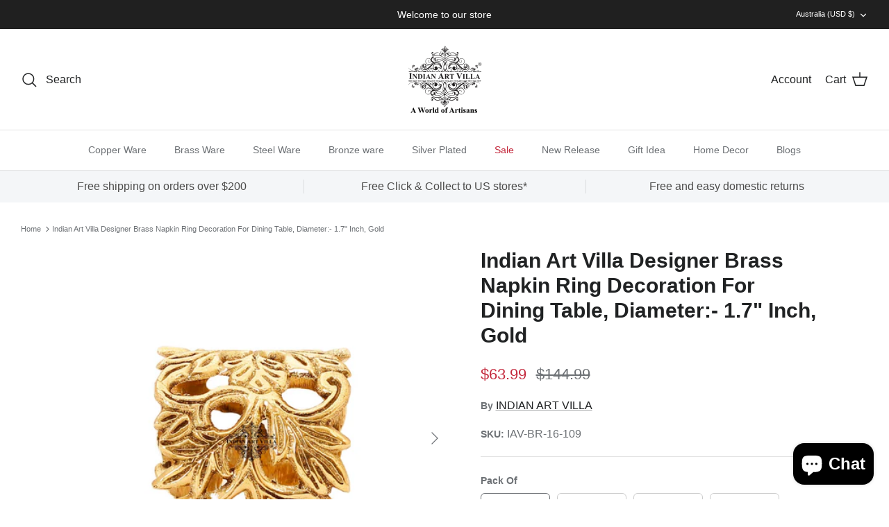

--- FILE ---
content_type: text/html; charset=utf-8
request_url: https://www.indianartvilla.com/en-au/products/indian-art-villa-designer-brass-napkin-ring-decoration-for-dining-table-setting-diameter-1-7-inch-gold-1
body_size: 46106
content:
<!DOCTYPE html><html lang="en" dir="ltr">
<head>
  <meta name="google-site-verification" content="P8gs1P6pZBB_i6y0TuHWSq2m4_KkJSzViP7Zz_6WGjc" />
  <!-- Symmetry 5.6.0 -->
<!-- Meta Pixel Code -->
<script>
!function(f,b,e,v,n,t,s)
{if(f.fbq)return;n=f.fbq=function(){n.callMethod?
n.callMethod.apply(n,arguments):n.queue.push(arguments)};
if(!f._fbq)f._fbq=n;n.push=n;n.loaded=!0;n.version='2.0';
n.queue=[];t=b.createElement(e);t.async=!0;
t.src=v;s=b.getElementsByTagName(e)[0];
s.parentNode.insertBefore(t,s)}(window, document,'script',
'https://connect.facebook.net/en_US/fbevents.js');
fbq('init', '941254320717423');
fbq('track', 'PageView');
</script>
<noscript><img height="1" width="1" style="display:none"
src="https://www.facebook.com/tr?id=941254320717423&ev=PageView&noscript=1"
/></noscript>
<!-- End Meta Pixel Code -->
<!-- Google tag (gtag.js) -->
<script async src="https://www.googletagmanager.com/gtag/js?id=UA-99663828-1"></script>
<script>
  window.dataLayer = window.dataLayer || [];
  function gtag(){dataLayer.push(arguments);}
  gtag('js', new Date());

  gtag('config', 'UA-99663828-1');
</script>
<!-- Google Tag Manager -->
<script>(function(w,d,s,l,i){w[l]=w[l]||[];w[l].push({'gtm.start':
new Date().getTime(),event:'gtm.js'});var f=d.getElementsByTagName(s)[0],
j=d.createElement(s),dl=l!='dataLayer'?'&l='+l:'';j.async=true;j.src=
'https://www.googletagmanager.com/gtm.js?id='+i+dl;f.parentNode.insertBefore(j,f);
})(window,document,'script','dataLayer','GTM-WK647SNS');</script>
<!-- End Google Tag Manager -->
<!-- Google tag (gtag.js) -->
<script async src="https://www.googletagmanager.com/gtag/js?id=AW-858289599"></script>
<script>
  window.dataLayer = window.dataLayer || [];
  function gtag(){dataLayer.push(arguments);}
  gtag('js', new Date());

  gtag('config', 'AW-858289599');
</script>
  <!-- Google tag (gtag.js) -->
<script async src="https://www.googletagmanager.com/gtag/js?id=G-TXJQEJLXGZ"></script>
<script>
  window.dataLayer = window.dataLayer || [];
  function gtag(){dataLayer.push(arguments);}
  gtag('js', new Date());

  gtag('config', 'G-TXJQEJLXGZ');
</script>
  <!-- Google tag (gtag.js) -->
<script async src="https://www.googletagmanager.com/gtag/js?id=G-6TYRJQ5GC5"></script>
<script>
  window.dataLayer = window.dataLayer || [];
  function gtag(){dataLayer.push(arguments);}
  gtag('js', new Date());

  gtag('config', 'G-6TYRJQ5GC5');
</script>
  <title>
    Indian Art Villa Designer Brass Napkin Ring Decoration For Dining Tabl &ndash; IndianArtVilla
  </title>

  <meta charset="utf-8" />
<meta name="viewport" content="width=device-width,initial-scale=1.0" />
<meta http-equiv="X-UA-Compatible" content="IE=edge">

<link rel="preconnect" href="https://cdn.shopify.com" crossorigin>
<link rel="preconnect" href="https://fonts.shopify.com" crossorigin>
<link rel="preconnect" href="https://monorail-edge.shopifysvc.com"><link rel="preload" href="//www.indianartvilla.com/cdn/shop/t/12/assets/vendor.min.js?v=11589511144441591071695361382" as="script">
<link rel="preload" href="//www.indianartvilla.com/cdn/shop/t/12/assets/theme.js?v=48950849070434044161695361382" as="script"><link rel="canonical" href="https://www.indianartvilla.com/en-au/products/indian-art-villa-designer-brass-napkin-ring-decoration-for-dining-table-setting-diameter-1-7-inch-gold-1" /><link rel="icon" href="//www.indianartvilla.com/cdn/shop/files/IAV-Logo.png?crop=center&height=48&v=1670064167&width=48" type="image/png"><meta name="description" content="Specification #1 Weight - 65 Grams Height - 1.7 Inch Width - 1.7 Inch Number Of Pieces - 1 Material - Brass   #2 Weight - 130 Grams Height - 1.7 Inch Width - 1.7 Inch Number Of Pieces - 2 Material - Brass   #4 Weight - 260 Grams Height - 1.7 Inch Width - 1.7 Inch Number Of Pieces - 4 Material - Brass   #6 Weight - 390 ">
<style>
    
    
    
    
    
    
    
    
    
  </style>

  <meta property="og:site_name" content="IndianArtVilla">
<meta property="og:url" content="https://www.indianartvilla.com/en-au/products/indian-art-villa-designer-brass-napkin-ring-decoration-for-dining-table-setting-diameter-1-7-inch-gold-1">
<meta property="og:title" content="Indian Art Villa Designer Brass Napkin Ring Decoration For Dining Tabl">
<meta property="og:type" content="product">
<meta property="og:description" content="Specification #1 Weight - 65 Grams Height - 1.7 Inch Width - 1.7 Inch Number Of Pieces - 1 Material - Brass   #2 Weight - 130 Grams Height - 1.7 Inch Width - 1.7 Inch Number Of Pieces - 2 Material - Brass   #4 Weight - 260 Grams Height - 1.7 Inch Width - 1.7 Inch Number Of Pieces - 4 Material - Brass   #6 Weight - 390 "><meta property="og:image" content="http://www.indianartvilla.com/cdn/shop/products/IAV-BR-16-109_1200x1200.jpg?v=1756361474">
  <meta property="og:image:secure_url" content="https://www.indianartvilla.com/cdn/shop/products/IAV-BR-16-109_1200x1200.jpg?v=1756361474">
  <meta property="og:image:width" content="1500">
  <meta property="og:image:height" content="1500"><meta property="og:price:amount" content="63.99">
  <meta property="og:price:currency" content="USD"><meta name="twitter:site" content="@indianartvilla/"><meta name="twitter:card" content="summary_large_image">
<meta name="twitter:title" content="Indian Art Villa Designer Brass Napkin Ring Decoration For Dining Tabl">
<meta name="twitter:description" content="Specification #1 Weight - 65 Grams Height - 1.7 Inch Width - 1.7 Inch Number Of Pieces - 1 Material - Brass   #2 Weight - 130 Grams Height - 1.7 Inch Width - 1.7 Inch Number Of Pieces - 2 Material - Brass   #4 Weight - 260 Grams Height - 1.7 Inch Width - 1.7 Inch Number Of Pieces - 4 Material - Brass   #6 Weight - 390 ">


  <link href="//www.indianartvilla.com/cdn/shop/t/12/assets/styles.css?v=150059912129711804001764676767" rel="stylesheet" type="text/css" media="all" />
<script type="application/ld+json">
        {
        "@context": "http://schema.org",
        "@type": "WebSite",
        "url": "https://www.indianartvilla.com/",
        "potentialAction": {
        "@type": "SearchAction",
        "target": "https://www.indianartvilla.com/search?q={search_term_string}",
        "query-input": "required name=search_term_string"
        }
        }
</script>
  
  <script type="application/ld+json">
        {
        "@context": "http://schema.org",
        "@type": "Organization",
        "name": "Indian Art Villa",
        "url": "https://www.indianartvilla.com/",
        "logo": "https://cdn.shopify.com/s/files/1/1593/4221/files/download_240x.jpg?v=1623475318",
        "sameAs": [
        "https://www.facebook.com/indianartvilla",
        "https://www.instagram.com/indianartvilla/"
        ]
        }
</script>
  


   
  <script>
    window.theme = window.theme || {};
    theme.money_format_with_product_code_preference = "\u003cspan class=money\u003e${{amount}}\u003c\/span\u003e";
    theme.money_format_with_cart_code_preference = "\u003cspan class=money\u003e${{amount}}\u003c\/span\u003e";
    theme.money_format = "\u003cspan class=money\u003e${{amount}}\u003c\/span\u003e";
    theme.strings = {
      previous: "Previous",
      next: "Next",
      addressError: "Error looking up that address",
      addressNoResults: "No results for that address",
      addressQueryLimit: "You have exceeded the Google API usage limit. Consider upgrading to a \u003ca href=\"https:\/\/developers.google.com\/maps\/premium\/usage-limits\"\u003ePremium Plan\u003c\/a\u003e.",
      authError: "There was a problem authenticating your Google Maps API Key.",
      icon_labels_left: "Left",
      icon_labels_right: "Right",
      icon_labels_down: "Down",
      icon_labels_close: "Close",
      icon_labels_plus: "Plus",
      imageSlider: "Image slider",
      cart_terms_confirmation: "You must agree to the terms and conditions before continuing.",
      products_listing_from: "From",
      layout_live_search_see_all: "See all results",
      products_product_add_to_cart: "Add to Cart",
      products_variant_no_stock: "Sold out",
      products_variant_non_existent: "Unavailable",
      products_product_pick_a: "Pick a",
      general_navigation_menu_toggle_aria_label: "Toggle menu",
      general_accessibility_labels_close: "Close",
      products_product_adding_to_cart: "Adding",
      products_product_added_to_cart: "Added to cart",
      general_quick_search_pages: "Pages",
      general_quick_search_no_results: "Sorry, we couldn\u0026#39;t find any results",
      collections_general_see_all_subcollections: "See all..."
    };
    theme.routes = {
      cart_url: '/en-au/cart',
      cart_add_url: '/en-au/cart/add.js',
      cart_change_url: '/en-au/cart/change',
      predictive_search_url: '/en-au/search/suggest'
    };
    theme.settings = {
      cart_type: "drawer",
      quickbuy_style: "off",
      avoid_orphans: true
    };
    document.documentElement.classList.add('js');
  </script>

  <script>window.performance && window.performance.mark && window.performance.mark('shopify.content_for_header.start');</script><meta name="google-site-verification" content="7fgoP49zeU4Av4lF57OW9PZkGtLzftcsWJvhDmUD_Fk">
<meta id="shopify-digital-wallet" name="shopify-digital-wallet" content="/15934221/digital_wallets/dialog">
<link rel="alternate" hreflang="x-default" href="https://www.indianartvilla.com/products/indian-art-villa-designer-brass-napkin-ring-decoration-for-dining-table-setting-diameter-1-7-inch-gold-1">
<link rel="alternate" hreflang="en" href="https://www.indianartvilla.com/products/indian-art-villa-designer-brass-napkin-ring-decoration-for-dining-table-setting-diameter-1-7-inch-gold-1">
<link rel="alternate" hreflang="en-AU" href="https://www.indianartvilla.com/en-au/products/indian-art-villa-designer-brass-napkin-ring-decoration-for-dining-table-setting-diameter-1-7-inch-gold-1">
<link rel="alternate" hreflang="en-CA" href="https://www.indianartvilla.com/en-ca/products/indian-art-villa-designer-brass-napkin-ring-decoration-for-dining-table-setting-diameter-1-7-inch-gold-1">
<link rel="alternate" hreflang="en-GB" href="https://www.indianartvilla.com/en-gb/products/indian-art-villa-designer-brass-napkin-ring-decoration-for-dining-table-setting-diameter-1-7-inch-gold-1">
<link rel="alternate" type="application/json+oembed" href="https://www.indianartvilla.com/en-au/products/indian-art-villa-designer-brass-napkin-ring-decoration-for-dining-table-setting-diameter-1-7-inch-gold-1.oembed">
<script async="async" src="/checkouts/internal/preloads.js?locale=en-AU"></script>
<script id="shopify-features" type="application/json">{"accessToken":"0a396341425e679fce863781e39428f4","betas":["rich-media-storefront-analytics"],"domain":"www.indianartvilla.com","predictiveSearch":true,"shopId":15934221,"locale":"en"}</script>
<script>var Shopify = Shopify || {};
Shopify.shop = "indianartvilla.myshopify.com";
Shopify.locale = "en";
Shopify.currency = {"active":"USD","rate":"1.0"};
Shopify.country = "AU";
Shopify.theme = {"name":"Symmetry New Home","id":123250475117,"schema_name":"Symmetry","schema_version":"5.6.0","theme_store_id":568,"role":"main"};
Shopify.theme.handle = "null";
Shopify.theme.style = {"id":null,"handle":null};
Shopify.cdnHost = "www.indianartvilla.com/cdn";
Shopify.routes = Shopify.routes || {};
Shopify.routes.root = "/en-au/";</script>
<script type="module">!function(o){(o.Shopify=o.Shopify||{}).modules=!0}(window);</script>
<script>!function(o){function n(){var o=[];function n(){o.push(Array.prototype.slice.apply(arguments))}return n.q=o,n}var t=o.Shopify=o.Shopify||{};t.loadFeatures=n(),t.autoloadFeatures=n()}(window);</script>
<script id="shop-js-analytics" type="application/json">{"pageType":"product"}</script>
<script defer="defer" async type="module" src="//www.indianartvilla.com/cdn/shopifycloud/shop-js/modules/v2/client.init-shop-cart-sync_BT-GjEfc.en.esm.js"></script>
<script defer="defer" async type="module" src="//www.indianartvilla.com/cdn/shopifycloud/shop-js/modules/v2/chunk.common_D58fp_Oc.esm.js"></script>
<script defer="defer" async type="module" src="//www.indianartvilla.com/cdn/shopifycloud/shop-js/modules/v2/chunk.modal_xMitdFEc.esm.js"></script>
<script type="module">
  await import("//www.indianartvilla.com/cdn/shopifycloud/shop-js/modules/v2/client.init-shop-cart-sync_BT-GjEfc.en.esm.js");
await import("//www.indianartvilla.com/cdn/shopifycloud/shop-js/modules/v2/chunk.common_D58fp_Oc.esm.js");
await import("//www.indianartvilla.com/cdn/shopifycloud/shop-js/modules/v2/chunk.modal_xMitdFEc.esm.js");

  window.Shopify.SignInWithShop?.initShopCartSync?.({"fedCMEnabled":true,"windoidEnabled":true});

</script>
<script>(function() {
  var isLoaded = false;
  function asyncLoad() {
    if (isLoaded) return;
    isLoaded = true;
    var urls = ["https:\/\/whatschat.shopiapps.in\/script\/sp-whatsapp-app.js?version=1.0\u0026shop=indianartvilla.myshopify.com","https:\/\/gtranslate.io\/shopify\/gtranslate.js?shop=indianartvilla.myshopify.com","\/\/swymv3starter-01.azureedge.net\/code\/swym-shopify.js?shop=indianartvilla.myshopify.com","https:\/\/light.spicegems.org\/0\/js\/scripttags\/indianartvilla\/country_redirect_c7bf0d6966bfce2f6ffa98e9fd8ba141.min.js?v=21\u0026shop=indianartvilla.myshopify.com"];
    for (var i = 0; i < urls.length; i++) {
      var s = document.createElement('script');
      s.type = 'text/javascript';
      s.async = true;
      s.src = urls[i];
      var x = document.getElementsByTagName('script')[0];
      x.parentNode.insertBefore(s, x);
    }
  };
  if(window.attachEvent) {
    window.attachEvent('onload', asyncLoad);
  } else {
    window.addEventListener('load', asyncLoad, false);
  }
})();</script>
<script id="__st">var __st={"a":15934221,"offset":-43200,"reqid":"a5ba77ca-9d00-42dd-ade2-5c5fc2ed2aa3-1769053291","pageurl":"www.indianartvilla.com\/en-au\/products\/indian-art-villa-designer-brass-napkin-ring-decoration-for-dining-table-setting-diameter-1-7-inch-gold-1","u":"85e13c725158","p":"product","rtyp":"product","rid":6809587646573};</script>
<script>window.ShopifyPaypalV4VisibilityTracking = true;</script>
<script id="captcha-bootstrap">!function(){'use strict';const t='contact',e='account',n='new_comment',o=[[t,t],['blogs',n],['comments',n],[t,'customer']],c=[[e,'customer_login'],[e,'guest_login'],[e,'recover_customer_password'],[e,'create_customer']],r=t=>t.map((([t,e])=>`form[action*='/${t}']:not([data-nocaptcha='true']) input[name='form_type'][value='${e}']`)).join(','),a=t=>()=>t?[...document.querySelectorAll(t)].map((t=>t.form)):[];function s(){const t=[...o],e=r(t);return a(e)}const i='password',u='form_key',d=['recaptcha-v3-token','g-recaptcha-response','h-captcha-response',i],f=()=>{try{return window.sessionStorage}catch{return}},m='__shopify_v',_=t=>t.elements[u];function p(t,e,n=!1){try{const o=window.sessionStorage,c=JSON.parse(o.getItem(e)),{data:r}=function(t){const{data:e,action:n}=t;return t[m]||n?{data:e,action:n}:{data:t,action:n}}(c);for(const[e,n]of Object.entries(r))t.elements[e]&&(t.elements[e].value=n);n&&o.removeItem(e)}catch(o){console.error('form repopulation failed',{error:o})}}const l='form_type',E='cptcha';function T(t){t.dataset[E]=!0}const w=window,h=w.document,L='Shopify',v='ce_forms',y='captcha';let A=!1;((t,e)=>{const n=(g='f06e6c50-85a8-45c8-87d0-21a2b65856fe',I='https://cdn.shopify.com/shopifycloud/storefront-forms-hcaptcha/ce_storefront_forms_captcha_hcaptcha.v1.5.2.iife.js',D={infoText:'Protected by hCaptcha',privacyText:'Privacy',termsText:'Terms'},(t,e,n)=>{const o=w[L][v],c=o.bindForm;if(c)return c(t,g,e,D).then(n);var r;o.q.push([[t,g,e,D],n]),r=I,A||(h.body.append(Object.assign(h.createElement('script'),{id:'captcha-provider',async:!0,src:r})),A=!0)});var g,I,D;w[L]=w[L]||{},w[L][v]=w[L][v]||{},w[L][v].q=[],w[L][y]=w[L][y]||{},w[L][y].protect=function(t,e){n(t,void 0,e),T(t)},Object.freeze(w[L][y]),function(t,e,n,w,h,L){const[v,y,A,g]=function(t,e,n){const i=e?o:[],u=t?c:[],d=[...i,...u],f=r(d),m=r(i),_=r(d.filter((([t,e])=>n.includes(e))));return[a(f),a(m),a(_),s()]}(w,h,L),I=t=>{const e=t.target;return e instanceof HTMLFormElement?e:e&&e.form},D=t=>v().includes(t);t.addEventListener('submit',(t=>{const e=I(t);if(!e)return;const n=D(e)&&!e.dataset.hcaptchaBound&&!e.dataset.recaptchaBound,o=_(e),c=g().includes(e)&&(!o||!o.value);(n||c)&&t.preventDefault(),c&&!n&&(function(t){try{if(!f())return;!function(t){const e=f();if(!e)return;const n=_(t);if(!n)return;const o=n.value;o&&e.removeItem(o)}(t);const e=Array.from(Array(32),(()=>Math.random().toString(36)[2])).join('');!function(t,e){_(t)||t.append(Object.assign(document.createElement('input'),{type:'hidden',name:u})),t.elements[u].value=e}(t,e),function(t,e){const n=f();if(!n)return;const o=[...t.querySelectorAll(`input[type='${i}']`)].map((({name:t})=>t)),c=[...d,...o],r={};for(const[a,s]of new FormData(t).entries())c.includes(a)||(r[a]=s);n.setItem(e,JSON.stringify({[m]:1,action:t.action,data:r}))}(t,e)}catch(e){console.error('failed to persist form',e)}}(e),e.submit())}));const S=(t,e)=>{t&&!t.dataset[E]&&(n(t,e.some((e=>e===t))),T(t))};for(const o of['focusin','change'])t.addEventListener(o,(t=>{const e=I(t);D(e)&&S(e,y())}));const B=e.get('form_key'),M=e.get(l),P=B&&M;t.addEventListener('DOMContentLoaded',(()=>{const t=y();if(P)for(const e of t)e.elements[l].value===M&&p(e,B);[...new Set([...A(),...v().filter((t=>'true'===t.dataset.shopifyCaptcha))])].forEach((e=>S(e,t)))}))}(h,new URLSearchParams(w.location.search),n,t,e,['guest_login'])})(!0,!0)}();</script>
<script integrity="sha256-4kQ18oKyAcykRKYeNunJcIwy7WH5gtpwJnB7kiuLZ1E=" data-source-attribution="shopify.loadfeatures" defer="defer" src="//www.indianartvilla.com/cdn/shopifycloud/storefront/assets/storefront/load_feature-a0a9edcb.js" crossorigin="anonymous"></script>
<script data-source-attribution="shopify.dynamic_checkout.dynamic.init">var Shopify=Shopify||{};Shopify.PaymentButton=Shopify.PaymentButton||{isStorefrontPortableWallets:!0,init:function(){window.Shopify.PaymentButton.init=function(){};var t=document.createElement("script");t.src="https://www.indianartvilla.com/cdn/shopifycloud/portable-wallets/latest/portable-wallets.en.js",t.type="module",document.head.appendChild(t)}};
</script>
<script data-source-attribution="shopify.dynamic_checkout.buyer_consent">
  function portableWalletsHideBuyerConsent(e){var t=document.getElementById("shopify-buyer-consent"),n=document.getElementById("shopify-subscription-policy-button");t&&n&&(t.classList.add("hidden"),t.setAttribute("aria-hidden","true"),n.removeEventListener("click",e))}function portableWalletsShowBuyerConsent(e){var t=document.getElementById("shopify-buyer-consent"),n=document.getElementById("shopify-subscription-policy-button");t&&n&&(t.classList.remove("hidden"),t.removeAttribute("aria-hidden"),n.addEventListener("click",e))}window.Shopify?.PaymentButton&&(window.Shopify.PaymentButton.hideBuyerConsent=portableWalletsHideBuyerConsent,window.Shopify.PaymentButton.showBuyerConsent=portableWalletsShowBuyerConsent);
</script>
<script>
  function portableWalletsCleanup(e){e&&e.src&&console.error("Failed to load portable wallets script "+e.src);var t=document.querySelectorAll("shopify-accelerated-checkout .shopify-payment-button__skeleton, shopify-accelerated-checkout-cart .wallet-cart-button__skeleton"),e=document.getElementById("shopify-buyer-consent");for(let e=0;e<t.length;e++)t[e].remove();e&&e.remove()}function portableWalletsNotLoadedAsModule(e){e instanceof ErrorEvent&&"string"==typeof e.message&&e.message.includes("import.meta")&&"string"==typeof e.filename&&e.filename.includes("portable-wallets")&&(window.removeEventListener("error",portableWalletsNotLoadedAsModule),window.Shopify.PaymentButton.failedToLoad=e,"loading"===document.readyState?document.addEventListener("DOMContentLoaded",window.Shopify.PaymentButton.init):window.Shopify.PaymentButton.init())}window.addEventListener("error",portableWalletsNotLoadedAsModule);
</script>

<script type="module" src="https://www.indianartvilla.com/cdn/shopifycloud/portable-wallets/latest/portable-wallets.en.js" onError="portableWalletsCleanup(this)" crossorigin="anonymous"></script>
<script nomodule>
  document.addEventListener("DOMContentLoaded", portableWalletsCleanup);
</script>

<link id="shopify-accelerated-checkout-styles" rel="stylesheet" media="screen" href="https://www.indianartvilla.com/cdn/shopifycloud/portable-wallets/latest/accelerated-checkout-backwards-compat.css" crossorigin="anonymous">
<style id="shopify-accelerated-checkout-cart">
        #shopify-buyer-consent {
  margin-top: 1em;
  display: inline-block;
  width: 100%;
}

#shopify-buyer-consent.hidden {
  display: none;
}

#shopify-subscription-policy-button {
  background: none;
  border: none;
  padding: 0;
  text-decoration: underline;
  font-size: inherit;
  cursor: pointer;
}

#shopify-subscription-policy-button::before {
  box-shadow: none;
}

      </style>
<script id="sections-script" data-sections="product-recommendations" defer="defer" src="//www.indianartvilla.com/cdn/shop/t/12/compiled_assets/scripts.js?v=6880"></script>
<script>window.performance && window.performance.mark && window.performance.mark('shopify.content_for_header.end');</script>
<!-- BEGIN app block: shopify://apps/geoip-country-redirect/blocks/speeedup_link/a3fa1a12-9aad-4707-ab56-45ccf9191aa7 --><!-- BEGIN app snippet: flags-style --><style id='sgcr-flags-css'>.sgcr-flag {display: inline-block;background-size: contain;background-position: 50%;background-repeat: no-repeat;margin: 0;padding: 0;}.sgcr-flag-af { background-image: url("https://cdn.shopify.com/extensions/01999528-f499-72e0-8480-893097d05005/extension_uid_update.v.0.0.1/assets/af.svg")}.sgcr-flag-ak { background-image: url("https://cdn.shopify.com/extensions/01999528-f499-72e0-8480-893097d05005/extension_uid_update.v.0.0.1/assets/ak.svg")}.sgcr-flag-am { background-image: url("https://cdn.shopify.com/extensions/01999528-f499-72e0-8480-893097d05005/extension_uid_update.v.0.0.1/assets/am.svg")}.sgcr-flag-ar { background-image: url("https://cdn.shopify.com/extensions/01999528-f499-72e0-8480-893097d05005/extension_uid_update.v.0.0.1/assets/ar.svg")}.sgcr-flag-as { background-image: url("https://cdn.shopify.com/extensions/01999528-f499-72e0-8480-893097d05005/extension_uid_update.v.0.0.1/assets/as.svg")}.sgcr-flag-az { background-image: url("https://cdn.shopify.com/extensions/01999528-f499-72e0-8480-893097d05005/extension_uid_update.v.0.0.1/assets/az.svg")}.sgcr-flag-be { background-image: url("https://cdn.shopify.com/extensions/01999528-f499-72e0-8480-893097d05005/extension_uid_update.v.0.0.1/assets/be.svg")}.sgcr-flag-bg { background-image: url("https://cdn.shopify.com/extensions/01999528-f499-72e0-8480-893097d05005/extension_uid_update.v.0.0.1/assets/bg.svg")}.sgcr-flag-bm { background-image: url("https://cdn.shopify.com/extensions/01999528-f499-72e0-8480-893097d05005/extension_uid_update.v.0.0.1/assets/bm.svg")}.sgcr-flag-bn { background-image: url("https://cdn.shopify.com/extensions/01999528-f499-72e0-8480-893097d05005/extension_uid_update.v.0.0.1/assets/bn.svg")}.sgcr-flag-bo { background-image: url("https://cdn.shopify.com/extensions/01999528-f499-72e0-8480-893097d05005/extension_uid_update.v.0.0.1/assets/bo.svg")}.sgcr-flag-br { background-image: url("https://cdn.shopify.com/extensions/01999528-f499-72e0-8480-893097d05005/extension_uid_update.v.0.0.1/assets/br.svg")}.sgcr-flag-bs { background-image: url("https://cdn.shopify.com/extensions/01999528-f499-72e0-8480-893097d05005/extension_uid_update.v.0.0.1/assets/bs.svg")}.sgcr-flag-ca { background-image: url("https://cdn.shopify.com/extensions/01999528-f499-72e0-8480-893097d05005/extension_uid_update.v.0.0.1/assets/ca.svg")}.sgcr-flag-ce { background-image: url("https://cdn.shopify.com/extensions/01999528-f499-72e0-8480-893097d05005/extension_uid_update.v.0.0.1/assets/ce.svg")}.sgcr-flag-ckb { background-image: url("https://cdn.shopify.com/extensions/01999528-f499-72e0-8480-893097d05005/extension_uid_update.v.0.0.1/assets/ckb.svg")}.sgcr-flag-cs { background-image: url("https://cdn.shopify.com/extensions/01999528-f499-72e0-8480-893097d05005/extension_uid_update.v.0.0.1/assets/cs.svg")}.sgcr-flag-cy { background-image: url("https://cdn.shopify.com/extensions/01999528-f499-72e0-8480-893097d05005/extension_uid_update.v.0.0.1/assets/cy.svg")}.sgcr-flag-da { background-image: url("https://cdn.shopify.com/extensions/01999528-f499-72e0-8480-893097d05005/extension_uid_update.v.0.0.1/assets/da.svg")}.sgcr-flag-de { background-image: url("https://cdn.shopify.com/extensions/01999528-f499-72e0-8480-893097d05005/extension_uid_update.v.0.0.1/assets/de.svg")}.sgcr-flag-dz { background-image: url("https://cdn.shopify.com/extensions/01999528-f499-72e0-8480-893097d05005/extension_uid_update.v.0.0.1/assets/dz.svg")}.sgcr-flag-ee { background-image: url("https://cdn.shopify.com/extensions/01999528-f499-72e0-8480-893097d05005/extension_uid_update.v.0.0.1/assets/ee.svg")}.sgcr-flag-el { background-image: url("https://cdn.shopify.com/extensions/01999528-f499-72e0-8480-893097d05005/extension_uid_update.v.0.0.1/assets/el.svg")}.sgcr-flag-en { background-image: url("https://cdn.shopify.com/extensions/01999528-f499-72e0-8480-893097d05005/extension_uid_update.v.0.0.1/assets/en.svg")}.sgcr-flag-eo { background-image: url("https://cdn.shopify.com/extensions/01999528-f499-72e0-8480-893097d05005/extension_uid_update.v.0.0.1/assets/eo.svg")}.sgcr-flag-es { background-image: url("https://cdn.shopify.com/extensions/01999528-f499-72e0-8480-893097d05005/extension_uid_update.v.0.0.1/assets/es.svg")}.sgcr-flag-et { background-image: url("https://cdn.shopify.com/extensions/01999528-f499-72e0-8480-893097d05005/extension_uid_update.v.0.0.1/assets/et.svg")}.sgcr-flag-eu { background-image: url("https://cdn.shopify.com/extensions/01999528-f499-72e0-8480-893097d05005/extension_uid_update.v.0.0.1/assets/eu.svg")}.sgcr-flag-fa { background-image: url("https://cdn.shopify.com/extensions/01999528-f499-72e0-8480-893097d05005/extension_uid_update.v.0.0.1/assets/fa.svg")}.sgcr-flag-ff { background-image: url("https://cdn.shopify.com/extensions/01999528-f499-72e0-8480-893097d05005/extension_uid_update.v.0.0.1/assets/ff.svg")}.sgcr-flag-fi { background-image: url("https://cdn.shopify.com/extensions/01999528-f499-72e0-8480-893097d05005/extension_uid_update.v.0.0.1/assets/fi.svg")}.sgcr-flag-fil { background-image: url("https://cdn.shopify.com/extensions/01999528-f499-72e0-8480-893097d05005/extension_uid_update.v.0.0.1/assets/fil.svg")}.sgcr-flag-fo { background-image: url("https://cdn.shopify.com/extensions/01999528-f499-72e0-8480-893097d05005/extension_uid_update.v.0.0.1/assets/fo.svg")}.sgcr-flag-fr { background-image: url("https://cdn.shopify.com/extensions/01999528-f499-72e0-8480-893097d05005/extension_uid_update.v.0.0.1/assets/fr.svg")}.sgcr-flag-fy { background-image: url("https://cdn.shopify.com/extensions/01999528-f499-72e0-8480-893097d05005/extension_uid_update.v.0.0.1/assets/fy.svg")}.sgcr-flag-ga { background-image: url("https://cdn.shopify.com/extensions/01999528-f499-72e0-8480-893097d05005/extension_uid_update.v.0.0.1/assets/ga.svg")}.sgcr-flag-gd { background-image: url("https://cdn.shopify.com/extensions/01999528-f499-72e0-8480-893097d05005/extension_uid_update.v.0.0.1/assets/gd.svg")}.sgcr-flag-gl { background-image: url("https://cdn.shopify.com/extensions/01999528-f499-72e0-8480-893097d05005/extension_uid_update.v.0.0.1/assets/gl.svg")}.sgcr-flag-gu { background-image: url("https://cdn.shopify.com/extensions/01999528-f499-72e0-8480-893097d05005/extension_uid_update.v.0.0.1/assets/gu.svg")}.sgcr-flag-gv { background-image: url("https://cdn.shopify.com/extensions/01999528-f499-72e0-8480-893097d05005/extension_uid_update.v.0.0.1/assets/gv.svg")}.sgcr-flag-ha { background-image: url("https://cdn.shopify.com/extensions/01999528-f499-72e0-8480-893097d05005/extension_uid_update.v.0.0.1/assets/ha.svg")}.sgcr-flag-he { background-image: url("https://cdn.shopify.com/extensions/01999528-f499-72e0-8480-893097d05005/extension_uid_update.v.0.0.1/assets/he.svg")}.sgcr-flag-hi { background-image: url("https://cdn.shopify.com/extensions/01999528-f499-72e0-8480-893097d05005/extension_uid_update.v.0.0.1/assets/hi.svg")}.sgcr-flag-hr { background-image: url("https://cdn.shopify.com/extensions/01999528-f499-72e0-8480-893097d05005/extension_uid_update.v.0.0.1/assets/hr.svg")}.sgcr-flag-hu { background-image: url("https://cdn.shopify.com/extensions/01999528-f499-72e0-8480-893097d05005/extension_uid_update.v.0.0.1/assets/hu.svg")}.sgcr-flag-hy { background-image: url("https://cdn.shopify.com/extensions/01999528-f499-72e0-8480-893097d05005/extension_uid_update.v.0.0.1/assets/hy.svg")}.sgcr-flag-ia { background-image: url("https://cdn.shopify.com/extensions/01999528-f499-72e0-8480-893097d05005/extension_uid_update.v.0.0.1/assets/ia.svg")}.sgcr-flag-id { background-image: url("https://cdn.shopify.com/extensions/01999528-f499-72e0-8480-893097d05005/extension_uid_update.v.0.0.1/assets/id.svg")}.sgcr-flag-ig { background-image: url("https://cdn.shopify.com/extensions/01999528-f499-72e0-8480-893097d05005/extension_uid_update.v.0.0.1/assets/ig.svg")}.sgcr-flag-ii { background-image: url("https://cdn.shopify.com/extensions/01999528-f499-72e0-8480-893097d05005/extension_uid_update.v.0.0.1/assets/ii.svg")}.sgcr-flag-is { background-image: url("https://cdn.shopify.com/extensions/01999528-f499-72e0-8480-893097d05005/extension_uid_update.v.0.0.1/assets/is.svg")}.sgcr-flag-it { background-image: url("https://cdn.shopify.com/extensions/01999528-f499-72e0-8480-893097d05005/extension_uid_update.v.0.0.1/assets/it.svg")}.sgcr-flag-ja { background-image: url("https://cdn.shopify.com/extensions/01999528-f499-72e0-8480-893097d05005/extension_uid_update.v.0.0.1/assets/ja.svg")}.sgcr-flag-jv { background-image: url("https://cdn.shopify.com/extensions/01999528-f499-72e0-8480-893097d05005/extension_uid_update.v.0.0.1/assets/jv.svg")}.sgcr-flag-ka { background-image: url("https://cdn.shopify.com/extensions/01999528-f499-72e0-8480-893097d05005/extension_uid_update.v.0.0.1/assets/ka.svg")}.sgcr-flag-ki { background-image: url("https://cdn.shopify.com/extensions/01999528-f499-72e0-8480-893097d05005/extension_uid_update.v.0.0.1/assets/ki.svg")}.sgcr-flag-kk { background-image: url("https://cdn.shopify.com/extensions/01999528-f499-72e0-8480-893097d05005/extension_uid_update.v.0.0.1/assets/kk.svg")}.sgcr-flag-kl { background-image: url("https://cdn.shopify.com/extensions/01999528-f499-72e0-8480-893097d05005/extension_uid_update.v.0.0.1/assets/kl.svg")}.sgcr-flag-km { background-image: url("https://cdn.shopify.com/extensions/01999528-f499-72e0-8480-893097d05005/extension_uid_update.v.0.0.1/assets/km.svg")}.sgcr-flag-kn { background-image: url("https://cdn.shopify.com/extensions/01999528-f499-72e0-8480-893097d05005/extension_uid_update.v.0.0.1/assets/kn.svg")}.sgcr-flag-ko { background-image: url("https://cdn.shopify.com/extensions/01999528-f499-72e0-8480-893097d05005/extension_uid_update.v.0.0.1/assets/ko.svg")}.sgcr-flag-ks { background-image: url("https://cdn.shopify.com/extensions/01999528-f499-72e0-8480-893097d05005/extension_uid_update.v.0.0.1/assets/ks.svg")}.sgcr-flag-ku { background-image: url("https://cdn.shopify.com/extensions/01999528-f499-72e0-8480-893097d05005/extension_uid_update.v.0.0.1/assets/ku.svg")}.sgcr-flag-kw { background-image: url("https://cdn.shopify.com/extensions/01999528-f499-72e0-8480-893097d05005/extension_uid_update.v.0.0.1/assets/kw.svg")}.sgcr-flag-ky { background-image: url("https://cdn.shopify.com/extensions/01999528-f499-72e0-8480-893097d05005/extension_uid_update.v.0.0.1/assets/ky.svg")}.sgcr-flag-lb { background-image: url("https://cdn.shopify.com/extensions/01999528-f499-72e0-8480-893097d05005/extension_uid_update.v.0.0.1/assets/lb.svg")}.sgcr-flag-lg { background-image: url("https://cdn.shopify.com/extensions/01999528-f499-72e0-8480-893097d05005/extension_uid_update.v.0.0.1/assets/lg.svg")}.sgcr-flag-ln { background-image: url("https://cdn.shopify.com/extensions/01999528-f499-72e0-8480-893097d05005/extension_uid_update.v.0.0.1/assets/ln.svg")}.sgcr-flag-lo { background-image: url("https://cdn.shopify.com/extensions/01999528-f499-72e0-8480-893097d05005/extension_uid_update.v.0.0.1/assets/lo.svg")}.sgcr-flag-lt { background-image: url("https://cdn.shopify.com/extensions/01999528-f499-72e0-8480-893097d05005/extension_uid_update.v.0.0.1/assets/lt.svg")}.sgcr-flag-lu { background-image: url("https://cdn.shopify.com/extensions/01999528-f499-72e0-8480-893097d05005/extension_uid_update.v.0.0.1/assets/lu.svg")}.sgcr-flag-lv { background-image: url("https://cdn.shopify.com/extensions/01999528-f499-72e0-8480-893097d05005/extension_uid_update.v.0.0.1/assets/lv.svg")}.sgcr-flag-mg { background-image: url("https://cdn.shopify.com/extensions/01999528-f499-72e0-8480-893097d05005/extension_uid_update.v.0.0.1/assets/mg.svg")}.sgcr-flag-mi { background-image: url("https://cdn.shopify.com/extensions/01999528-f499-72e0-8480-893097d05005/extension_uid_update.v.0.0.1/assets/mi.svg")}.sgcr-flag-mk { background-image: url("https://cdn.shopify.com/extensions/01999528-f499-72e0-8480-893097d05005/extension_uid_update.v.0.0.1/assets/mk.svg")}.sgcr-flag-ml { background-image: url("https://cdn.shopify.com/extensions/01999528-f499-72e0-8480-893097d05005/extension_uid_update.v.0.0.1/assets/ml.svg")}.sgcr-flag-mn { background-image: url("https://cdn.shopify.com/extensions/01999528-f499-72e0-8480-893097d05005/extension_uid_update.v.0.0.1/assets/mn.svg")}.sgcr-flag-mr { background-image: url("https://cdn.shopify.com/extensions/01999528-f499-72e0-8480-893097d05005/extension_uid_update.v.0.0.1/assets/mr.svg")}.sgcr-flag-ms { background-image: url("https://cdn.shopify.com/extensions/01999528-f499-72e0-8480-893097d05005/extension_uid_update.v.0.0.1/assets/ms.svg")}.sgcr-flag-mt { background-image: url("https://cdn.shopify.com/extensions/01999528-f499-72e0-8480-893097d05005/extension_uid_update.v.0.0.1/assets/mt.svg")}.sgcr-flag-my { background-image: url("https://cdn.shopify.com/extensions/01999528-f499-72e0-8480-893097d05005/extension_uid_update.v.0.0.1/assets/my.svg")}.sgcr-flag-nb { background-image: url("https://cdn.shopify.com/extensions/01999528-f499-72e0-8480-893097d05005/extension_uid_update.v.0.0.1/assets/nb.svg")}.sgcr-flag-nd { background-image: url("https://cdn.shopify.com/extensions/01999528-f499-72e0-8480-893097d05005/extension_uid_update.v.0.0.1/assets/nd.svg")}.sgcr-flag-ne { background-image: url("https://cdn.shopify.com/extensions/01999528-f499-72e0-8480-893097d05005/extension_uid_update.v.0.0.1/assets/ne.svg")}.sgcr-flag-nl { background-image: url("https://cdn.shopify.com/extensions/01999528-f499-72e0-8480-893097d05005/extension_uid_update.v.0.0.1/assets/nl.svg")}.sgcr-flag-nn { background-image: url("https://cdn.shopify.com/extensions/01999528-f499-72e0-8480-893097d05005/extension_uid_update.v.0.0.1/assets/nn.svg")}.sgcr-flag-no { background-image: url("https://cdn.shopify.com/extensions/01999528-f499-72e0-8480-893097d05005/extension_uid_update.v.0.0.1/assets/no.svg")}.sgcr-flag-om { background-image: url("https://cdn.shopify.com/extensions/01999528-f499-72e0-8480-893097d05005/extension_uid_update.v.0.0.1/assets/om.svg")}.sgcr-flag-or { background-image: url("https://cdn.shopify.com/extensions/01999528-f499-72e0-8480-893097d05005/extension_uid_update.v.0.0.1/assets/or.svg")}.sgcr-flag-os { background-image: url("https://cdn.shopify.com/extensions/01999528-f499-72e0-8480-893097d05005/extension_uid_update.v.0.0.1/assets/os.svg")}.sgcr-flag-pa { background-image: url("https://cdn.shopify.com/extensions/01999528-f499-72e0-8480-893097d05005/extension_uid_update.v.0.0.1/assets/pa.svg")}.sgcr-flag-pl { background-image: url("https://cdn.shopify.com/extensions/01999528-f499-72e0-8480-893097d05005/extension_uid_update.v.0.0.1/assets/pl.svg")}.sgcr-flag-ps { background-image: url("https://cdn.shopify.com/extensions/01999528-f499-72e0-8480-893097d05005/extension_uid_update.v.0.0.1/assets/ps.svg")}.sgcr-flag-pt-br { background-image: url("https://cdn.shopify.com/extensions/01999528-f499-72e0-8480-893097d05005/extension_uid_update.v.0.0.1/assets/pt-br.svg")}.sgcr-flag-pt-pt { background-image: url("https://cdn.shopify.com/extensions/01999528-f499-72e0-8480-893097d05005/extension_uid_update.v.0.0.1/assets/pt-pt.svg")}.sgcr-flag-qu { background-image: url("https://cdn.shopify.com/extensions/01999528-f499-72e0-8480-893097d05005/extension_uid_update.v.0.0.1/assets/qu.svg")}.sgcr-flag-rm { background-image: url("https://cdn.shopify.com/extensions/01999528-f499-72e0-8480-893097d05005/extension_uid_update.v.0.0.1/assets/rm.svg")}.sgcr-flag-rn { background-image: url("https://cdn.shopify.com/extensions/01999528-f499-72e0-8480-893097d05005/extension_uid_update.v.0.0.1/assets/rn.svg")}.sgcr-flag-ro { background-image: url("https://cdn.shopify.com/extensions/01999528-f499-72e0-8480-893097d05005/extension_uid_update.v.0.0.1/assets/ro.svg")}.sgcr-flag-ru { background-image: url("https://cdn.shopify.com/extensions/01999528-f499-72e0-8480-893097d05005/extension_uid_update.v.0.0.1/assets/ru.svg")}.sgcr-flag-rw { background-image: url("https://cdn.shopify.com/extensions/01999528-f499-72e0-8480-893097d05005/extension_uid_update.v.0.0.1/assets/rw.svg")}.sgcr-flag-sa { background-image: url("https://cdn.shopify.com/extensions/01999528-f499-72e0-8480-893097d05005/extension_uid_update.v.0.0.1/assets/sa.svg")}.sgcr-flag-sc { background-image: url("https://cdn.shopify.com/extensions/01999528-f499-72e0-8480-893097d05005/extension_uid_update.v.0.0.1/assets/sc.svg")}.sgcr-flag-sd { background-image: url("https://cdn.shopify.com/extensions/01999528-f499-72e0-8480-893097d05005/extension_uid_update.v.0.0.1/assets/sd.svg")}.sgcr-flag-se { background-image: url("https://cdn.shopify.com/extensions/01999528-f499-72e0-8480-893097d05005/extension_uid_update.v.0.0.1/assets/se.svg")}.sgcr-flag-sg { background-image: url("https://cdn.shopify.com/extensions/01999528-f499-72e0-8480-893097d05005/extension_uid_update.v.0.0.1/assets/sg.svg")}.sgcr-flag-si { background-image: url("https://cdn.shopify.com/extensions/01999528-f499-72e0-8480-893097d05005/extension_uid_update.v.0.0.1/assets/si.svg")}.sgcr-flag-sk { background-image: url("https://cdn.shopify.com/extensions/01999528-f499-72e0-8480-893097d05005/extension_uid_update.v.0.0.1/assets/sk.svg")}.sgcr-flag-sl { background-image: url("https://cdn.shopify.com/extensions/01999528-f499-72e0-8480-893097d05005/extension_uid_update.v.0.0.1/assets/sl.svg")}.sgcr-flag-sn { background-image: url("https://cdn.shopify.com/extensions/01999528-f499-72e0-8480-893097d05005/extension_uid_update.v.0.0.1/assets/sn.svg")}.sgcr-flag-so { background-image: url("https://cdn.shopify.com/extensions/01999528-f499-72e0-8480-893097d05005/extension_uid_update.v.0.0.1/assets/so.svg")}.sgcr-flag-sq { background-image: url("https://cdn.shopify.com/extensions/01999528-f499-72e0-8480-893097d05005/extension_uid_update.v.0.0.1/assets/sq.svg")}.sgcr-flag-sr { background-image: url("https://cdn.shopify.com/extensions/01999528-f499-72e0-8480-893097d05005/extension_uid_update.v.0.0.1/assets/sr.svg")}.sgcr-flag-su { background-image: url("https://cdn.shopify.com/extensions/01999528-f499-72e0-8480-893097d05005/extension_uid_update.v.0.0.1/assets/su.svg")}.sgcr-flag-sv { background-image: url("https://cdn.shopify.com/extensions/01999528-f499-72e0-8480-893097d05005/extension_uid_update.v.0.0.1/assets/sv.svg")}.sgcr-flag-sw { background-image: url("https://cdn.shopify.com/extensions/01999528-f499-72e0-8480-893097d05005/extension_uid_update.v.0.0.1/assets/sw.svg")}.sgcr-flag-ta { background-image: url("https://cdn.shopify.com/extensions/01999528-f499-72e0-8480-893097d05005/extension_uid_update.v.0.0.1/assets/ta.svg")}.sgcr-flag-te { background-image: url("https://cdn.shopify.com/extensions/01999528-f499-72e0-8480-893097d05005/extension_uid_update.v.0.0.1/assets/te.svg")}.sgcr-flag-tg { background-image: url("https://cdn.shopify.com/extensions/01999528-f499-72e0-8480-893097d05005/extension_uid_update.v.0.0.1/assets/tg.svg")}.sgcr-flag-th { background-image: url("https://cdn.shopify.com/extensions/01999528-f499-72e0-8480-893097d05005/extension_uid_update.v.0.0.1/assets/th.svg")}.sgcr-flag-ti { background-image: url("https://cdn.shopify.com/extensions/01999528-f499-72e0-8480-893097d05005/extension_uid_update.v.0.0.1/assets/ti.svg")}.sgcr-flag-tk { background-image: url("https://cdn.shopify.com/extensions/01999528-f499-72e0-8480-893097d05005/extension_uid_update.v.0.0.1/assets/tk.svg")}.sgcr-flag-to { background-image: url("https://cdn.shopify.com/extensions/01999528-f499-72e0-8480-893097d05005/extension_uid_update.v.0.0.1/assets/to.svg")}.sgcr-flag-tr { background-image: url("https://cdn.shopify.com/extensions/01999528-f499-72e0-8480-893097d05005/extension_uid_update.v.0.0.1/assets/tr.svg")}.sgcr-flag-tt { background-image: url("https://cdn.shopify.com/extensions/01999528-f499-72e0-8480-893097d05005/extension_uid_update.v.0.0.1/assets/tt.svg")}.sgcr-flag-ug { background-image: url("https://cdn.shopify.com/extensions/01999528-f499-72e0-8480-893097d05005/extension_uid_update.v.0.0.1/assets/ug.svg")}.sgcr-flag-uk { background-image: url("https://cdn.shopify.com/extensions/01999528-f499-72e0-8480-893097d05005/extension_uid_update.v.0.0.1/assets/uk.svg")}.sgcr-flag-ur { background-image: url("https://cdn.shopify.com/extensions/01999528-f499-72e0-8480-893097d05005/extension_uid_update.v.0.0.1/assets/ur.svg")}.sgcr-flag-uz { background-image: url("https://cdn.shopify.com/extensions/01999528-f499-72e0-8480-893097d05005/extension_uid_update.v.0.0.1/assets/uz.svg")}.sgcr-flag-vi { background-image: url("https://cdn.shopify.com/extensions/01999528-f499-72e0-8480-893097d05005/extension_uid_update.v.0.0.1/assets/vi.svg")}.sgcr-flag-wo { background-image: url("https://cdn.shopify.com/extensions/01999528-f499-72e0-8480-893097d05005/extension_uid_update.v.0.0.1/assets/wo.svg")}.sgcr-flag-xh { background-image: url("https://cdn.shopify.com/extensions/01999528-f499-72e0-8480-893097d05005/extension_uid_update.v.0.0.1/assets/xh.svg")}.sgcr-flag-yi { background-image: url("https://cdn.shopify.com/extensions/01999528-f499-72e0-8480-893097d05005/extension_uid_update.v.0.0.1/assets/yi.svg")}.sgcr-flag-yo { background-image: url("https://cdn.shopify.com/extensions/01999528-f499-72e0-8480-893097d05005/extension_uid_update.v.0.0.1/assets/yo.svg")}.sgcr-flag-zh-cn { background-image: url("https://cdn.shopify.com/extensions/01999528-f499-72e0-8480-893097d05005/extension_uid_update.v.0.0.1/assets/zh-cn.svg")}.sgcr-flag-zh-tw { background-image: url("https://cdn.shopify.com/extensions/01999528-f499-72e0-8480-893097d05005/extension_uid_update.v.0.0.1/assets/zh-tw.svg")}.sgcr-flag-zu { background-image: url("https://cdn.shopify.com/extensions/01999528-f499-72e0-8480-893097d05005/extension_uid_update.v.0.0.1/assets/zu.svg")}.sgcr-flag-aed { background-image: url("https://cdn.shopify.com/extensions/01999528-f499-72e0-8480-893097d05005/extension_uid_update.v.0.0.1/assets/aed.svg")}.sgcr-flag-afn { background-image: url("https://cdn.shopify.com/extensions/01999528-f499-72e0-8480-893097d05005/extension_uid_update.v.0.0.1/assets/afn.svg")}.sgcr-flag-all { background-image: url("https://cdn.shopify.com/extensions/01999528-f499-72e0-8480-893097d05005/extension_uid_update.v.0.0.1/assets/all.svg")}.sgcr-flag-amd { background-image: url("https://cdn.shopify.com/extensions/01999528-f499-72e0-8480-893097d05005/extension_uid_update.v.0.0.1/assets/amd.svg")}.sgcr-flag-ang { background-image: url("https://cdn.shopify.com/extensions/01999528-f499-72e0-8480-893097d05005/extension_uid_update.v.0.0.1/assets/ang.svg")}.sgcr-flag-aoa { background-image: url("https://cdn.shopify.com/extensions/01999528-f499-72e0-8480-893097d05005/extension_uid_update.v.0.0.1/assets/aoa.svg")}.sgcr-flag-ars { background-image: url("https://cdn.shopify.com/extensions/01999528-f499-72e0-8480-893097d05005/extension_uid_update.v.0.0.1/assets/ars.svg")}.sgcr-flag-aud { background-image: url("https://cdn.shopify.com/extensions/01999528-f499-72e0-8480-893097d05005/extension_uid_update.v.0.0.1/assets/aud.svg")}.sgcr-flag-awg { background-image: url("https://cdn.shopify.com/extensions/01999528-f499-72e0-8480-893097d05005/extension_uid_update.v.0.0.1/assets/awg.svg")}.sgcr-flag-azn { background-image: url("https://cdn.shopify.com/extensions/01999528-f499-72e0-8480-893097d05005/extension_uid_update.v.0.0.1/assets/azn.svg")}.sgcr-flag-bam { background-image: url("https://cdn.shopify.com/extensions/01999528-f499-72e0-8480-893097d05005/extension_uid_update.v.0.0.1/assets/bam.svg")}.sgcr-flag-bbd { background-image: url("https://cdn.shopify.com/extensions/01999528-f499-72e0-8480-893097d05005/extension_uid_update.v.0.0.1/assets/bbd.svg")}.sgcr-flag-bdt { background-image: url("https://cdn.shopify.com/extensions/01999528-f499-72e0-8480-893097d05005/extension_uid_update.v.0.0.1/assets/bdt.svg")}.sgcr-flag-bgn { background-image: url("https://cdn.shopify.com/extensions/01999528-f499-72e0-8480-893097d05005/extension_uid_update.v.0.0.1/assets/bgn.svg")}.sgcr-flag-bhd { background-image: url("https://cdn.shopify.com/extensions/01999528-f499-72e0-8480-893097d05005/extension_uid_update.v.0.0.1/assets/bhd.svg")}.sgcr-flag-bif { background-image: url("https://cdn.shopify.com/extensions/01999528-f499-72e0-8480-893097d05005/extension_uid_update.v.0.0.1/assets/bif.svg")}.sgcr-flag-bnd { background-image: url("https://cdn.shopify.com/extensions/01999528-f499-72e0-8480-893097d05005/extension_uid_update.v.0.0.1/assets/bnd.svg")}.sgcr-flag-bob { background-image: url("https://cdn.shopify.com/extensions/01999528-f499-72e0-8480-893097d05005/extension_uid_update.v.0.0.1/assets/bob.svg")}.sgcr-flag-brl { background-image: url("https://cdn.shopify.com/extensions/01999528-f499-72e0-8480-893097d05005/extension_uid_update.v.0.0.1/assets/brl.svg")}.sgcr-flag-bsd { background-image: url("https://cdn.shopify.com/extensions/01999528-f499-72e0-8480-893097d05005/extension_uid_update.v.0.0.1/assets/bsd.svg")}.sgcr-flag-btn { background-image: url("https://cdn.shopify.com/extensions/01999528-f499-72e0-8480-893097d05005/extension_uid_update.v.0.0.1/assets/btn.svg")}.sgcr-flag-bwp { background-image: url("https://cdn.shopify.com/extensions/01999528-f499-72e0-8480-893097d05005/extension_uid_update.v.0.0.1/assets/bwp.svg")}.sgcr-flag-byn { background-image: url("https://cdn.shopify.com/extensions/01999528-f499-72e0-8480-893097d05005/extension_uid_update.v.0.0.1/assets/byn.svg")}.sgcr-flag-bzd { background-image: url("https://cdn.shopify.com/extensions/01999528-f499-72e0-8480-893097d05005/extension_uid_update.v.0.0.1/assets/bzd.svg")}.sgcr-flag-cad { background-image: url("https://cdn.shopify.com/extensions/01999528-f499-72e0-8480-893097d05005/extension_uid_update.v.0.0.1/assets/cad.svg")}.sgcr-flag-cdf { background-image: url("https://cdn.shopify.com/extensions/01999528-f499-72e0-8480-893097d05005/extension_uid_update.v.0.0.1/assets/cdf.svg")}.sgcr-flag-chf { background-image: url("https://cdn.shopify.com/extensions/01999528-f499-72e0-8480-893097d05005/extension_uid_update.v.0.0.1/assets/chf.svg")}.sgcr-flag-clp { background-image: url("https://cdn.shopify.com/extensions/01999528-f499-72e0-8480-893097d05005/extension_uid_update.v.0.0.1/assets/clp.svg")}.sgcr-flag-cny { background-image: url("https://cdn.shopify.com/extensions/01999528-f499-72e0-8480-893097d05005/extension_uid_update.v.0.0.1/assets/cny.svg")}.sgcr-flag-cop { background-image: url("https://cdn.shopify.com/extensions/01999528-f499-72e0-8480-893097d05005/extension_uid_update.v.0.0.1/assets/cop.svg")}.sgcr-flag-crc { background-image: url("https://cdn.shopify.com/extensions/01999528-f499-72e0-8480-893097d05005/extension_uid_update.v.0.0.1/assets/crc.svg")}.sgcr-flag-cve { background-image: url("https://cdn.shopify.com/extensions/01999528-f499-72e0-8480-893097d05005/extension_uid_update.v.0.0.1/assets/cve.svg")}.sgcr-flag-czk { background-image: url("https://cdn.shopify.com/extensions/01999528-f499-72e0-8480-893097d05005/extension_uid_update.v.0.0.1/assets/czk.svg")}.sgcr-flag-djf { background-image: url("https://cdn.shopify.com/extensions/01999528-f499-72e0-8480-893097d05005/extension_uid_update.v.0.0.1/assets/djf.svg")}.sgcr-flag-dkk { background-image: url("https://cdn.shopify.com/extensions/01999528-f499-72e0-8480-893097d05005/extension_uid_update.v.0.0.1/assets/dkk.svg")}.sgcr-flag-dop { background-image: url("https://cdn.shopify.com/extensions/01999528-f499-72e0-8480-893097d05005/extension_uid_update.v.0.0.1/assets/dop.svg")}.sgcr-flag-dzd { background-image: url("https://cdn.shopify.com/extensions/01999528-f499-72e0-8480-893097d05005/extension_uid_update.v.0.0.1/assets/dzd.svg")}.sgcr-flag-egp { background-image: url("https://cdn.shopify.com/extensions/01999528-f499-72e0-8480-893097d05005/extension_uid_update.v.0.0.1/assets/egp.svg")}.sgcr-flag-ern { background-image: url("https://cdn.shopify.com/extensions/01999528-f499-72e0-8480-893097d05005/extension_uid_update.v.0.0.1/assets/ern.svg")}.sgcr-flag-etb { background-image: url("https://cdn.shopify.com/extensions/01999528-f499-72e0-8480-893097d05005/extension_uid_update.v.0.0.1/assets/etb.svg")}.sgcr-flag-eur { background-image: url("https://cdn.shopify.com/extensions/01999528-f499-72e0-8480-893097d05005/extension_uid_update.v.0.0.1/assets/eur.svg")}.sgcr-flag-fjd { background-image: url("https://cdn.shopify.com/extensions/01999528-f499-72e0-8480-893097d05005/extension_uid_update.v.0.0.1/assets/fjd.svg")}.sgcr-flag-fkp { background-image: url("https://cdn.shopify.com/extensions/01999528-f499-72e0-8480-893097d05005/extension_uid_update.v.0.0.1/assets/fkp.svg")}.sgcr-flag-gbp { background-image: url("https://cdn.shopify.com/extensions/01999528-f499-72e0-8480-893097d05005/extension_uid_update.v.0.0.1/assets/gbp.svg")}.sgcr-flag-gel { background-image: url("https://cdn.shopify.com/extensions/01999528-f499-72e0-8480-893097d05005/extension_uid_update.v.0.0.1/assets/gel.svg")}.sgcr-flag-ghs { background-image: url("https://cdn.shopify.com/extensions/01999528-f499-72e0-8480-893097d05005/extension_uid_update.v.0.0.1/assets/ghs.svg")}.sgcr-flag-gmd { background-image: url("https://cdn.shopify.com/extensions/01999528-f499-72e0-8480-893097d05005/extension_uid_update.v.0.0.1/assets/gmd.svg")}.sgcr-flag-gnf { background-image: url("https://cdn.shopify.com/extensions/01999528-f499-72e0-8480-893097d05005/extension_uid_update.v.0.0.1/assets/gnf.svg")}.sgcr-flag-gtq { background-image: url("https://cdn.shopify.com/extensions/01999528-f499-72e0-8480-893097d05005/extension_uid_update.v.0.0.1/assets/gtq.svg")}.sgcr-flag-gyd { background-image: url("https://cdn.shopify.com/extensions/01999528-f499-72e0-8480-893097d05005/extension_uid_update.v.0.0.1/assets/gyd.svg")}.sgcr-flag-hkd { background-image: url("https://cdn.shopify.com/extensions/01999528-f499-72e0-8480-893097d05005/extension_uid_update.v.0.0.1/assets/hkd.svg")}.sgcr-flag-hnl { background-image: url("https://cdn.shopify.com/extensions/01999528-f499-72e0-8480-893097d05005/extension_uid_update.v.0.0.1/assets/hnl.svg")}.sgcr-flag-hrk { background-image: url("https://cdn.shopify.com/extensions/01999528-f499-72e0-8480-893097d05005/extension_uid_update.v.0.0.1/assets/hrk.svg")}.sgcr-flag-htg { background-image: url("https://cdn.shopify.com/extensions/01999528-f499-72e0-8480-893097d05005/extension_uid_update.v.0.0.1/assets/htg.svg")}.sgcr-flag-huf { background-image: url("https://cdn.shopify.com/extensions/01999528-f499-72e0-8480-893097d05005/extension_uid_update.v.0.0.1/assets/huf.svg")}.sgcr-flag-idr { background-image: url("https://cdn.shopify.com/extensions/01999528-f499-72e0-8480-893097d05005/extension_uid_update.v.0.0.1/assets/idr.svg")}.sgcr-flag-ils { background-image: url("https://cdn.shopify.com/extensions/01999528-f499-72e0-8480-893097d05005/extension_uid_update.v.0.0.1/assets/ils.svg")}.sgcr-flag-inr { background-image: url("https://cdn.shopify.com/extensions/01999528-f499-72e0-8480-893097d05005/extension_uid_update.v.0.0.1/assets/inr.svg")}.sgcr-flag-iqd { background-image: url("https://cdn.shopify.com/extensions/01999528-f499-72e0-8480-893097d05005/extension_uid_update.v.0.0.1/assets/iqd.svg")}.sgcr-flag-isk { background-image: url("https://cdn.shopify.com/extensions/01999528-f499-72e0-8480-893097d05005/extension_uid_update.v.0.0.1/assets/isk.svg")}.sgcr-flag-jmd { background-image: url("https://cdn.shopify.com/extensions/01999528-f499-72e0-8480-893097d05005/extension_uid_update.v.0.0.1/assets/jmd.svg")}.sgcr-flag-jod { background-image: url("https://cdn.shopify.com/extensions/01999528-f499-72e0-8480-893097d05005/extension_uid_update.v.0.0.1/assets/jod.svg")}.sgcr-flag-jpy { background-image: url("https://cdn.shopify.com/extensions/01999528-f499-72e0-8480-893097d05005/extension_uid_update.v.0.0.1/assets/jpy.svg")}.sgcr-flag-kes { background-image: url("https://cdn.shopify.com/extensions/01999528-f499-72e0-8480-893097d05005/extension_uid_update.v.0.0.1/assets/kes.svg")}.sgcr-flag-kgs { background-image: url("https://cdn.shopify.com/extensions/01999528-f499-72e0-8480-893097d05005/extension_uid_update.v.0.0.1/assets/kgs.svg")}.sgcr-flag-khr { background-image: url("https://cdn.shopify.com/extensions/01999528-f499-72e0-8480-893097d05005/extension_uid_update.v.0.0.1/assets/khr.svg")}.sgcr-flag-kmf { background-image: url("https://cdn.shopify.com/extensions/01999528-f499-72e0-8480-893097d05005/extension_uid_update.v.0.0.1/assets/kmf.svg")}.sgcr-flag-krw { background-image: url("https://cdn.shopify.com/extensions/01999528-f499-72e0-8480-893097d05005/extension_uid_update.v.0.0.1/assets/krw.svg")}.sgcr-flag-kwd { background-image: url("https://cdn.shopify.com/extensions/01999528-f499-72e0-8480-893097d05005/extension_uid_update.v.0.0.1/assets/kwd.svg")}.sgcr-flag-kyd { background-image: url("https://cdn.shopify.com/extensions/01999528-f499-72e0-8480-893097d05005/extension_uid_update.v.0.0.1/assets/kyd.svg")}.sgcr-flag-kzt { background-image: url("https://cdn.shopify.com/extensions/01999528-f499-72e0-8480-893097d05005/extension_uid_update.v.0.0.1/assets/kzt.svg")}.sgcr-flag-lak { background-image: url("https://cdn.shopify.com/extensions/01999528-f499-72e0-8480-893097d05005/extension_uid_update.v.0.0.1/assets/lak.svg")}.sgcr-flag-lbp { background-image: url("https://cdn.shopify.com/extensions/01999528-f499-72e0-8480-893097d05005/extension_uid_update.v.0.0.1/assets/lbp.svg")}.sgcr-flag-lkr { background-image: url("https://cdn.shopify.com/extensions/01999528-f499-72e0-8480-893097d05005/extension_uid_update.v.0.0.1/assets/lkr.svg")}.sgcr-flag-lrd { background-image: url("https://cdn.shopify.com/extensions/01999528-f499-72e0-8480-893097d05005/extension_uid_update.v.0.0.1/assets/lrd.svg")}.sgcr-flag-lsl { background-image: url("https://cdn.shopify.com/extensions/01999528-f499-72e0-8480-893097d05005/extension_uid_update.v.0.0.1/assets/lsl.svg")}.sgcr-flag-lyd { background-image: url("https://cdn.shopify.com/extensions/01999528-f499-72e0-8480-893097d05005/extension_uid_update.v.0.0.1/assets/lyd.svg")}.sgcr-flag-mad { background-image: url("https://cdn.shopify.com/extensions/01999528-f499-72e0-8480-893097d05005/extension_uid_update.v.0.0.1/assets/mad.svg")}.sgcr-flag-mdl { background-image: url("https://cdn.shopify.com/extensions/01999528-f499-72e0-8480-893097d05005/extension_uid_update.v.0.0.1/assets/mdl.svg")}.sgcr-flag-mga { background-image: url("https://cdn.shopify.com/extensions/01999528-f499-72e0-8480-893097d05005/extension_uid_update.v.0.0.1/assets/mga.svg")}.sgcr-flag-mkd { background-image: url("https://cdn.shopify.com/extensions/01999528-f499-72e0-8480-893097d05005/extension_uid_update.v.0.0.1/assets/mkd.svg")}.sgcr-flag-mmk { background-image: url("https://cdn.shopify.com/extensions/01999528-f499-72e0-8480-893097d05005/extension_uid_update.v.0.0.1/assets/mmk.svg")}.sgcr-flag-mnt { background-image: url("https://cdn.shopify.com/extensions/01999528-f499-72e0-8480-893097d05005/extension_uid_update.v.0.0.1/assets/mnt.svg")}.sgcr-flag-mop { background-image: url("https://cdn.shopify.com/extensions/01999528-f499-72e0-8480-893097d05005/extension_uid_update.v.0.0.1/assets/mop.svg")}.sgcr-flag-mro { background-image: url("https://cdn.shopify.com/extensions/01999528-f499-72e0-8480-893097d05005/extension_uid_update.v.0.0.1/assets/mro.svg")}.sgcr-flag-mur { background-image: url("https://cdn.shopify.com/extensions/01999528-f499-72e0-8480-893097d05005/extension_uid_update.v.0.0.1/assets/mur.svg")}.sgcr-flag-mvr { background-image: url("https://cdn.shopify.com/extensions/01999528-f499-72e0-8480-893097d05005/extension_uid_update.v.0.0.1/assets/mvr.svg")}.sgcr-flag-mwk { background-image: url("https://cdn.shopify.com/extensions/01999528-f499-72e0-8480-893097d05005/extension_uid_update.v.0.0.1/assets/mwk.svg")}.sgcr-flag-mxn { background-image: url("https://cdn.shopify.com/extensions/01999528-f499-72e0-8480-893097d05005/extension_uid_update.v.0.0.1/assets/mxn.svg")}.sgcr-flag-myr { background-image: url("https://cdn.shopify.com/extensions/01999528-f499-72e0-8480-893097d05005/extension_uid_update.v.0.0.1/assets/myr.svg")}.sgcr-flag-mzn { background-image: url("https://cdn.shopify.com/extensions/01999528-f499-72e0-8480-893097d05005/extension_uid_update.v.0.0.1/assets/mzn.svg")}.sgcr-flag-nad { background-image: url("https://cdn.shopify.com/extensions/01999528-f499-72e0-8480-893097d05005/extension_uid_update.v.0.0.1/assets/nad.svg")}.sgcr-flag-ngn { background-image: url("https://cdn.shopify.com/extensions/01999528-f499-72e0-8480-893097d05005/extension_uid_update.v.0.0.1/assets/ngn.svg")}.sgcr-flag-nio { background-image: url("https://cdn.shopify.com/extensions/01999528-f499-72e0-8480-893097d05005/extension_uid_update.v.0.0.1/assets/nio.svg")}.sgcr-flag-nok { background-image: url("https://cdn.shopify.com/extensions/01999528-f499-72e0-8480-893097d05005/extension_uid_update.v.0.0.1/assets/nok.svg")}.sgcr-flag-npr { background-image: url("https://cdn.shopify.com/extensions/01999528-f499-72e0-8480-893097d05005/extension_uid_update.v.0.0.1/assets/npr.svg")}.sgcr-flag-nzd { background-image: url("https://cdn.shopify.com/extensions/01999528-f499-72e0-8480-893097d05005/extension_uid_update.v.0.0.1/assets/nzd.svg")}.sgcr-flag-omr { background-image: url("https://cdn.shopify.com/extensions/01999528-f499-72e0-8480-893097d05005/extension_uid_update.v.0.0.1/assets/omr.svg")}.sgcr-flag-pen { background-image: url("https://cdn.shopify.com/extensions/01999528-f499-72e0-8480-893097d05005/extension_uid_update.v.0.0.1/assets/pen.svg")}.sgcr-flag-pgk { background-image: url("https://cdn.shopify.com/extensions/01999528-f499-72e0-8480-893097d05005/extension_uid_update.v.0.0.1/assets/pgk.svg")}.sgcr-flag-php { background-image: url("https://cdn.shopify.com/extensions/01999528-f499-72e0-8480-893097d05005/extension_uid_update.v.0.0.1/assets/php.svg")}.sgcr-flag-pkr { background-image: url("https://cdn.shopify.com/extensions/01999528-f499-72e0-8480-893097d05005/extension_uid_update.v.0.0.1/assets/pkr.svg")}.sgcr-flag-pln { background-image: url("https://cdn.shopify.com/extensions/01999528-f499-72e0-8480-893097d05005/extension_uid_update.v.0.0.1/assets/pln.svg")}.sgcr-flag-pyg { background-image: url("https://cdn.shopify.com/extensions/01999528-f499-72e0-8480-893097d05005/extension_uid_update.v.0.0.1/assets/pyg.svg")}.sgcr-flag-qar { background-image: url("https://cdn.shopify.com/extensions/01999528-f499-72e0-8480-893097d05005/extension_uid_update.v.0.0.1/assets/qar.svg")}.sgcr-flag-ron { background-image: url("https://cdn.shopify.com/extensions/01999528-f499-72e0-8480-893097d05005/extension_uid_update.v.0.0.1/assets/ron.svg")}.sgcr-flag-rsd { background-image: url("https://cdn.shopify.com/extensions/01999528-f499-72e0-8480-893097d05005/extension_uid_update.v.0.0.1/assets/rsd.svg")}.sgcr-flag-rub { background-image: url("https://cdn.shopify.com/extensions/01999528-f499-72e0-8480-893097d05005/extension_uid_update.v.0.0.1/assets/rub.svg")}.sgcr-flag-rwf { background-image: url("https://cdn.shopify.com/extensions/01999528-f499-72e0-8480-893097d05005/extension_uid_update.v.0.0.1/assets/rwf.svg")}.sgcr-flag-sar { background-image: url("https://cdn.shopify.com/extensions/01999528-f499-72e0-8480-893097d05005/extension_uid_update.v.0.0.1/assets/sar.svg")}.sgcr-flag-sbd { background-image: url("https://cdn.shopify.com/extensions/01999528-f499-72e0-8480-893097d05005/extension_uid_update.v.0.0.1/assets/sbd.svg")}.sgcr-flag-scr { background-image: url("https://cdn.shopify.com/extensions/01999528-f499-72e0-8480-893097d05005/extension_uid_update.v.0.0.1/assets/scr.svg")}.sgcr-flag-sdg { background-image: url("https://cdn.shopify.com/extensions/01999528-f499-72e0-8480-893097d05005/extension_uid_update.v.0.0.1/assets/sdg.svg")}.sgcr-flag-sek { background-image: url("https://cdn.shopify.com/extensions/01999528-f499-72e0-8480-893097d05005/extension_uid_update.v.0.0.1/assets/sek.svg")}.sgcr-flag-sgd { background-image: url("https://cdn.shopify.com/extensions/01999528-f499-72e0-8480-893097d05005/extension_uid_update.v.0.0.1/assets/sgd.svg")}.sgcr-flag-shp { background-image: url("https://cdn.shopify.com/extensions/01999528-f499-72e0-8480-893097d05005/extension_uid_update.v.0.0.1/assets/shp.svg")}.sgcr-flag-sll { background-image: url("https://cdn.shopify.com/extensions/01999528-f499-72e0-8480-893097d05005/extension_uid_update.v.0.0.1/assets/sll.svg")}.sgcr-flag-sos { background-image: url("https://cdn.shopify.com/extensions/01999528-f499-72e0-8480-893097d05005/extension_uid_update.v.0.0.1/assets/sos.svg")}.sgcr-flag-srd { background-image: url("https://cdn.shopify.com/extensions/01999528-f499-72e0-8480-893097d05005/extension_uid_update.v.0.0.1/assets/srd.svg")}.sgcr-flag-ssp { background-image: url("https://cdn.shopify.com/extensions/01999528-f499-72e0-8480-893097d05005/extension_uid_update.v.0.0.1/assets/ssp.svg")}.sgcr-flag-std { background-image: url("https://cdn.shopify.com/extensions/01999528-f499-72e0-8480-893097d05005/extension_uid_update.v.0.0.1/assets/std.svg")}.sgcr-flag-szl { background-image: url("https://cdn.shopify.com/extensions/01999528-f499-72e0-8480-893097d05005/extension_uid_update.v.0.0.1/assets/szl.svg")}.sgcr-flag-thb { background-image: url("https://cdn.shopify.com/extensions/01999528-f499-72e0-8480-893097d05005/extension_uid_update.v.0.0.1/assets/thb.svg")}.sgcr-flag-tjs { background-image: url("https://cdn.shopify.com/extensions/01999528-f499-72e0-8480-893097d05005/extension_uid_update.v.0.0.1/assets/tjs.svg")}.sgcr-flag-tmt { background-image: url("https://cdn.shopify.com/extensions/01999528-f499-72e0-8480-893097d05005/extension_uid_update.v.0.0.1/assets/tmt.svg")}.sgcr-flag-tnd { background-image: url("https://cdn.shopify.com/extensions/01999528-f499-72e0-8480-893097d05005/extension_uid_update.v.0.0.1/assets/tnd.svg")}.sgcr-flag-top { background-image: url("https://cdn.shopify.com/extensions/01999528-f499-72e0-8480-893097d05005/extension_uid_update.v.0.0.1/assets/top.svg")}.sgcr-flag-try { background-image: url("https://cdn.shopify.com/extensions/01999528-f499-72e0-8480-893097d05005/extension_uid_update.v.0.0.1/assets/try.svg")}.sgcr-flag-ttd { background-image: url("https://cdn.shopify.com/extensions/01999528-f499-72e0-8480-893097d05005/extension_uid_update.v.0.0.1/assets/ttd.svg")}.sgcr-flag-twd { background-image: url("https://cdn.shopify.com/extensions/01999528-f499-72e0-8480-893097d05005/extension_uid_update.v.0.0.1/assets/twd.svg")}.sgcr-flag-tzs { background-image: url("https://cdn.shopify.com/extensions/01999528-f499-72e0-8480-893097d05005/extension_uid_update.v.0.0.1/assets/tzs.svg")}.sgcr-flag-uah { background-image: url("https://cdn.shopify.com/extensions/01999528-f499-72e0-8480-893097d05005/extension_uid_update.v.0.0.1/assets/uah.svg")}.sgcr-flag-ugx { background-image: url("https://cdn.shopify.com/extensions/01999528-f499-72e0-8480-893097d05005/extension_uid_update.v.0.0.1/assets/ugx.svg")}.sgcr-flag-usd { background-image: url("https://cdn.shopify.com/extensions/01999528-f499-72e0-8480-893097d05005/extension_uid_update.v.0.0.1/assets/usd.svg")}.sgcr-flag-uyu { background-image: url("https://cdn.shopify.com/extensions/01999528-f499-72e0-8480-893097d05005/extension_uid_update.v.0.0.1/assets/uyu.svg")}.sgcr-flag-uzs { background-image: url("https://cdn.shopify.com/extensions/01999528-f499-72e0-8480-893097d05005/extension_uid_update.v.0.0.1/assets/uzs.svg")}.sgcr-flag-vnd { background-image: url("https://cdn.shopify.com/extensions/01999528-f499-72e0-8480-893097d05005/extension_uid_update.v.0.0.1/assets/vnd.svg")}.sgcr-flag-vuv { background-image: url("https://cdn.shopify.com/extensions/01999528-f499-72e0-8480-893097d05005/extension_uid_update.v.0.0.1/assets/vuv.svg")}.sgcr-flag-wst { background-image: url("https://cdn.shopify.com/extensions/01999528-f499-72e0-8480-893097d05005/extension_uid_update.v.0.0.1/assets/wst.svg")}.sgcr-flag-xaf { background-image: url("https://cdn.shopify.com/extensions/01999528-f499-72e0-8480-893097d05005/extension_uid_update.v.0.0.1/assets/xaf.svg")}.sgcr-flag-xcd { background-image: url("https://cdn.shopify.com/extensions/01999528-f499-72e0-8480-893097d05005/extension_uid_update.v.0.0.1/assets/xcd.svg")}.sgcr-flag-xof { background-image: url("https://cdn.shopify.com/extensions/01999528-f499-72e0-8480-893097d05005/extension_uid_update.v.0.0.1/assets/xof.svg")}.sgcr-flag-xpf { background-image: url("https://cdn.shopify.com/extensions/01999528-f499-72e0-8480-893097d05005/extension_uid_update.v.0.0.1/assets/xpf.svg")}.sgcr-flag-yer { background-image: url("https://cdn.shopify.com/extensions/01999528-f499-72e0-8480-893097d05005/extension_uid_update.v.0.0.1/assets/yer.svg")}.sgcr-flag-zar { background-image: url("https://cdn.shopify.com/extensions/01999528-f499-72e0-8480-893097d05005/extension_uid_update.v.0.0.1/assets/zar.svg")}.sgcr-flag-zmw { background-image: url("https://cdn.shopify.com/extensions/01999528-f499-72e0-8480-893097d05005/extension_uid_update.v.0.0.1/assets/zmw.svg")}</style><!-- END app snippet -->
<!-- BEGIN app snippet: market-config -->




<script type="text/javascript">
    try {
        let metafieldsConfig = {"sg_bypass_geolocation":{"key":"sgcr_no_geomarket"},"sg_geolocation_auto_redirect":{"enable":false,"behaviour":"necessary","redirectToDefaultLang":false,"browserLang":false,"filters":{"countries":{"actionType":"include","rules":[]},"urls":{"actionType":"include","rules":[]},"params":{"actionType":"include","rules":[],"retainDuringSession":false}}},"sg_geolocation_backupRegion_data":{"id":"79349448813","name":"United States","isoCode":"US","currency":{"isoCode":"USD","name":"US Dollar","enabled":true}},"sg_geolocation_countries_data":{"AU":{"id":"132878270573","name":"Australia","currency":{"isoCode":"USD","name":"US Dollar","enabled":true},"isoCode":"AU"},"AE":{"id":"79349514349","name":"United Arab Emirates","currency":{"isoCode":"USD","name":"US Dollar","enabled":true},"isoCode":"AE"},"AT":{"id":"79349776493","name":"Austria","currency":{"isoCode":"USD","name":"US Dollar","enabled":true},"isoCode":"AT"},"BG":{"id":"79350104173","name":"Bulgaria","currency":{"isoCode":"USD","name":"US Dollar","enabled":true},"isoCode":"BG"},"CY":{"id":"79351087213","name":"Cyprus","currency":{"isoCode":"USD","name":"US Dollar","enabled":true},"isoCode":"CY"},"CZ":{"id":"79351119981","name":"Czechia","currency":{"isoCode":"USD","name":"US Dollar","enabled":true},"isoCode":"CZ"},"DE":{"id":"79351152749","name":"Germany","currency":{"isoCode":"USD","name":"US Dollar","enabled":true},"isoCode":"DE"},"DK":{"id":"79351218285","name":"Denmark","currency":{"isoCode":"USD","name":"US Dollar","enabled":true},"isoCode":"DK"},"EE":{"id":"79351382125","name":"Estonia","currency":{"isoCode":"USD","name":"US Dollar","enabled":true},"isoCode":"EE"},"ES":{"id":"79351513197","name":"Spain","currency":{"isoCode":"USD","name":"US Dollar","enabled":true},"isoCode":"ES"},"FI":{"id":"79351578733","name":"Finland","currency":{"isoCode":"USD","name":"US Dollar","enabled":true},"isoCode":"FI"},"FR":{"id":"79351709805","name":"France","currency":{"isoCode":"USD","name":"US Dollar","enabled":true},"isoCode":"FR"},"GR":{"id":"79352168557","name":"Greece","currency":{"isoCode":"USD","name":"US Dollar","enabled":true},"isoCode":"GR"},"HR":{"id":"79352397933","name":"Croatia","currency":{"isoCode":"USD","name":"US Dollar","enabled":true},"isoCode":"HR"},"HU":{"id":"79352463469","name":"Hungary","currency":{"isoCode":"USD","name":"US Dollar","enabled":true},"isoCode":"HU"},"IE":{"id":"79352529005","name":"Ireland","currency":{"isoCode":"USD","name":"US Dollar","enabled":true},"isoCode":"IE"},"IT":{"id":"79352758381","name":"Italy","currency":{"isoCode":"USD","name":"US Dollar","enabled":true},"isoCode":"IT"},"LT":{"id":"79353479277","name":"Lithuania","currency":{"isoCode":"USD","name":"US Dollar","enabled":true},"isoCode":"LT"},"LU":{"id":"79353512045","name":"Luxembourg","currency":{"isoCode":"USD","name":"US Dollar","enabled":true},"isoCode":"LU"},"LV":{"id":"79353544813","name":"Latvia","currency":{"isoCode":"USD","name":"US Dollar","enabled":true},"isoCode":"LV"},"MT":{"id":"79354069101","name":"Malta","currency":{"isoCode":"USD","name":"US Dollar","enabled":true},"isoCode":"MT"},"NL":{"id":"79354495085","name":"Netherlands","currency":{"isoCode":"USD","name":"US Dollar","enabled":true},"isoCode":"NL"},"PL":{"id":"79354921069","name":"Poland","currency":{"isoCode":"USD","name":"US Dollar","enabled":true},"isoCode":"PL"},"PT":{"id":"79355052141","name":"Portugal","currency":{"isoCode":"USD","name":"US Dollar","enabled":true},"isoCode":"PT"},"RO":{"id":"79355183213","name":"Romania","currency":{"isoCode":"USD","name":"US Dollar","enabled":true},"isoCode":"RO"},"SE":{"id":"79355445357","name":"Sweden","currency":{"isoCode":"USD","name":"US Dollar","enabled":true},"isoCode":"SE"},"SI":{"id":"79355543661","name":"Slovenia","currency":{"isoCode":"USD","name":"US Dollar","enabled":true},"isoCode":"SI"},"SK":{"id":"79355609197","name":"Slovakia","currency":{"isoCode":"USD","name":"US Dollar","enabled":true},"isoCode":"SK"},"GB":{"id":"132878237805","name":"United Kingdom","currency":{"isoCode":"USD","name":"US Dollar","enabled":true},"isoCode":"GB"},"CA":{"id":"132878303341","name":"Canada","currency":{"isoCode":"USD","name":"US Dollar","enabled":true},"isoCode":"CA"},"US":{"id":"79349448813","name":"United States","currency":{"isoCode":"USD","name":"US Dollar","enabled":true},"isoCode":"US"}},"sg_geolocation_currencies_data":{"USD":{"isoCode":"USD","name":"US Dollar","enabled":true}},"sg_geolocation_languages_data":{"en":{"name":"English","primary":true,"published":true,"isoCode":"en"}},"sg_geolocation_markets_data":{"1729527917":{"enabled":true,"id":"1729527917","handle":"au","name":"Australia","localeIsoCode":"en","countries":{"AU":{"id":"132878270573","name":"Australia","currency":{"isoCode":"USD","name":"US Dollar","enabled":true},"isoCode":"AU"}},"localCurrencies":false,"currency":{"isoCode":"USD","enabled":true},"alternateLocales":[],"domain":{"host":null,"country":null},"webPresence":{"defaultLocale":"en","alternateLocales":[],"subfolderSuffix":"au","domain":null}},"975175789":{"enabled":true,"id":"975175789","handle":"international","name":"International","localeIsoCode":"","countries":{"AE":{"id":"79349514349","name":"United Arab Emirates","currency":{"isoCode":"USD","name":"US Dollar","enabled":true},"isoCode":"AE"},"AT":{"id":"79349776493","name":"Austria","currency":{"isoCode":"USD","name":"US Dollar","enabled":true},"isoCode":"AT"},"BG":{"id":"79350104173","name":"Bulgaria","currency":{"isoCode":"USD","name":"US Dollar","enabled":true},"isoCode":"BG"},"CY":{"id":"79351087213","name":"Cyprus","currency":{"isoCode":"USD","name":"US Dollar","enabled":true},"isoCode":"CY"},"CZ":{"id":"79351119981","name":"Czechia","currency":{"isoCode":"USD","name":"US Dollar","enabled":true},"isoCode":"CZ"},"DE":{"id":"79351152749","name":"Germany","currency":{"isoCode":"USD","name":"US Dollar","enabled":true},"isoCode":"DE"},"DK":{"id":"79351218285","name":"Denmark","currency":{"isoCode":"USD","name":"US Dollar","enabled":true},"isoCode":"DK"},"EE":{"id":"79351382125","name":"Estonia","currency":{"isoCode":"USD","name":"US Dollar","enabled":true},"isoCode":"EE"},"ES":{"id":"79351513197","name":"Spain","currency":{"isoCode":"USD","name":"US Dollar","enabled":true},"isoCode":"ES"},"FI":{"id":"79351578733","name":"Finland","currency":{"isoCode":"USD","name":"US Dollar","enabled":true},"isoCode":"FI"},"FR":{"id":"79351709805","name":"France","currency":{"isoCode":"USD","name":"US Dollar","enabled":true},"isoCode":"FR"},"GR":{"id":"79352168557","name":"Greece","currency":{"isoCode":"USD","name":"US Dollar","enabled":true},"isoCode":"GR"},"HR":{"id":"79352397933","name":"Croatia","currency":{"isoCode":"USD","name":"US Dollar","enabled":true},"isoCode":"HR"},"HU":{"id":"79352463469","name":"Hungary","currency":{"isoCode":"USD","name":"US Dollar","enabled":true},"isoCode":"HU"},"IE":{"id":"79352529005","name":"Ireland","currency":{"isoCode":"USD","name":"US Dollar","enabled":true},"isoCode":"IE"},"IT":{"id":"79352758381","name":"Italy","currency":{"isoCode":"USD","name":"US Dollar","enabled":true},"isoCode":"IT"},"LT":{"id":"79353479277","name":"Lithuania","currency":{"isoCode":"USD","name":"US Dollar","enabled":true},"isoCode":"LT"},"LU":{"id":"79353512045","name":"Luxembourg","currency":{"isoCode":"USD","name":"US Dollar","enabled":true},"isoCode":"LU"},"LV":{"id":"79353544813","name":"Latvia","currency":{"isoCode":"USD","name":"US Dollar","enabled":true},"isoCode":"LV"},"MT":{"id":"79354069101","name":"Malta","currency":{"isoCode":"USD","name":"US Dollar","enabled":true},"isoCode":"MT"},"NL":{"id":"79354495085","name":"Netherlands","currency":{"isoCode":"USD","name":"US Dollar","enabled":true},"isoCode":"NL"},"PL":{"id":"79354921069","name":"Poland","currency":{"isoCode":"USD","name":"US Dollar","enabled":true},"isoCode":"PL"},"PT":{"id":"79355052141","name":"Portugal","currency":{"isoCode":"USD","name":"US Dollar","enabled":true},"isoCode":"PT"},"RO":{"id":"79355183213","name":"Romania","currency":{"isoCode":"USD","name":"US Dollar","enabled":true},"isoCode":"RO"},"SE":{"id":"79355445357","name":"Sweden","currency":{"isoCode":"USD","name":"US Dollar","enabled":true},"isoCode":"SE"},"SI":{"id":"79355543661","name":"Slovenia","currency":{"isoCode":"USD","name":"US Dollar","enabled":true},"isoCode":"SI"},"SK":{"id":"79355609197","name":"Slovakia","currency":{"isoCode":"USD","name":"US Dollar","enabled":true},"isoCode":"SK"},"AU":{"id":"132878270573","name":"Australia","currency":{"isoCode":"USD","name":"US Dollar","enabled":true},"isoCode":"AU"}},"localCurrencies":false,"currency":{"isoCode":"USD","enabled":true},"alternateLocales":[],"domain":null,"webPresence":null},"1729495149":{"enabled":true,"id":"1729495149","handle":"gb","name":"United Kingdom","localeIsoCode":"en","countries":{"GB":{"id":"132878237805","name":"United Kingdom","currency":{"isoCode":"USD","name":"US Dollar","enabled":true},"isoCode":"GB"}},"localCurrencies":false,"currency":{"isoCode":"USD","enabled":true},"alternateLocales":[],"domain":{"host":null,"country":null},"webPresence":{"defaultLocale":"en","alternateLocales":[],"subfolderSuffix":"gb","domain":null}},"1729560685":{"enabled":true,"id":"1729560685","handle":"ca","name":"Canada","localeIsoCode":"en","countries":{"CA":{"id":"132878303341","name":"Canada","currency":{"isoCode":"USD","name":"US Dollar","enabled":true},"isoCode":"CA"}},"localCurrencies":false,"currency":{"isoCode":"USD","enabled":true},"alternateLocales":[],"domain":{"host":null,"country":null},"webPresence":{"defaultLocale":"en","alternateLocales":[],"subfolderSuffix":"ca","domain":null}},"975143021":{"enabled":true,"id":"975143021","handle":"us","name":"United States","localeIsoCode":"","countries":{"US":{"id":"79349448813","name":"United States","currency":{"isoCode":"USD","name":"US Dollar","enabled":true},"isoCode":"US"}},"localCurrencies":false,"currency":{"isoCode":"USD","enabled":true},"alternateLocales":[],"domain":null,"webPresence":null}},"sg_geolocation_popup":{"enable":false,"behaviour":"necessary","filters":{"countries":{"actionType":"include","rules":[]},"urls":{"actionType":"include","rules":[]}}},"sg_geolocation_script_config":{"templateId":"sgcr_geoLocationPopup","switcherType":"market","switcherStyle":"dropdownModal","dynamicUpdate":true,"translation":[],"css":"\u003cstyle id=\"geolocation-sgcr_geoLocationPopup-css\"\u003e[data-sg-template-id='sgcr_geoLocationPopup'] .spicegems_geolocation_modal-body .spicegems_geolocation_listItem .fi {\n                    font-size: calc(var(--extended-font-size) * 1.4);\n                    display: flex;\n                  }\n                  [data-sg-template-id='sgcr_geoLocationPopup'] .spicegems_geolocation_modal-body .spicegems_geolocation_flag-image {\n                    height: calc(var(--extended-font-size) * 1.4);\n                    width: calc(var(--extended-font-size) * 1.9);\n                  }\n                  [data-sg-template-id='sgcr_geoLocationPopup'] .spicegems_geolocation_modal-dialog.sgcr-animation--fade-in {\n                    max-width: 500px;\n                    width:95%;\n                  }\n                  [data-sg-template-id='sgcr_geoLocationPopup'] .spicegems_geolocation_wrapper {\n                    width: 100%;\n                  }\n                  @media (min-width: 650px) {\n                    [data-sg-template-id='sgcr_geoLocationPopup'] .spicegems_geolocation_container.sgcr_dropDown_inline .spicegems_geolocation_wrapper {\n                      width: fit-content;\n                    }\n                  }\n                  [data-sg-template-id='sgcr_geoLocationPopup'] .spicegems_geolocation_container.sgcr_dropDown_inline .spicegems_geolocation_list-names{\n                    max-width:20ch;\n                  }\n                  [data-sg-template-id='sgcr_geoLocationPopup'] .spicegems_geolocation_modal-title {\n                    text-align: left;\n                  }\n                  [data-sg-template-id='sgcr_geoLocationPopup'].spicegems_market_geolocation_modal button.spicegems_geolocation_close {\n                    top: 16px;\n                  }\n                  [data-sg-template-id='sgcr_geoLocationPopup'].spicegems_market_geolocation_modal .sg-country-geolocation-dropdown--hide span.spicegems_geolocation-radio-btn {\n                    display: none;\n                  }\n                 [data-sg-template-id='sgcr_geoLocationPopup'] .spicegems_geolocation_container.sgcr_dropDown_inline .spicegems_geolocation_wrapper {\n                  flex: 1 1;\n                  flex-basis: var(--multiplexer);\n              }\n                   [data-sg-template-id='sgcr_geoLocationPopup'] [data-geolocation-type='countryCurrency'],[data-sg-template-id='sgcr_geoLocationPopup'] [data-geolocation-type='language'] {display: block;} [data-sg-template-id='sgcr_geoLocationPopup'] [data-geolocation-type] .spicegems_geolocation_list-flags,[data-sg-template-id='sgcr_geoLocationPopup'] [data-geolocation-type] .spicegems_geolocation_list-names {display: block;} undefined {display: block;} [data-sg-template-id='sgcr_geoLocationPopup'] .spicegems_geolocation_list_search[data-target='countrySearch'], [data-sg-template-id='sgcr_geoLocationPopup'] .spicegems_geolocation_list_search[data-geolocation-type='countryCurrency'] {} [data-sg-template-id='sgcr_geoLocationPopup'] .spicegems_geolocation_list_search[data-target='currencySearch'] {} [data-sg-template-id='sgcr_geoLocationPopup'] .spicegems_geolocation_list_search[data-target='languageSearch'] {} [data-sg-template-id='sgcr_geoLocationPopup'] .spicegems_geolocation_dropdown {} [data-sg-template-id='sgcr_geoLocationPopup'] .spicegems_geolocation_inner .spicegems_geolocation_dropdown, [data-sg-template-id='sgcr_geoLocationPopup']  .spicegems_geolocation_inner .spicegems_geolocation_listItem .spicegems_geolocation_navLink {padding-left: 12px;  padding-right: 12px; padding-top: 8px;  padding-bottom: 8px; font-size: 15px; --extended-font-size:15px; color: rgba(32,34,35,1); } [data-sg-template-id='sgcr_geoLocationPopup'] .spicegems_geolocation_inner .spicegems_geolocation_dropdown, [data-sg-template-id='sgcr_geoLocationPopup']  .spicegems_geolocation_inner .spicegems_geolocation_listItem, [data-sg-template-id='sgcr_geoLocationPopup']  ul.spicegems_geolocation_list, [data-sg-template-id='sgcr_geoLocationPopup']  [data-geolocation-type] .spicegems_geolocation-select-button {border-width: 1px; border-radius: 4px; border-color: rgba(10,11,0,1); } [data-sg-template-id='sgcr_geoLocationPopup'] .spicegems_geolocation_inner .spicegems_geolocation_listItem .spicegems_geolocation_navLink, [data-sg-template-id='sgcr_geoLocationPopup']  .spicegems_geolocation_inner .spicegems_geolocation_dropdown, [data-sg-template-id='sgcr_geoLocationPopup']  .spicegems_geolocation_wrapper:not(.sg-country-geolocation-dropdown--hide) .spicegems_geolocation_list {background-color: rgba(255,255,255,1); } [data-sg-template-id='sgcr_geoLocationPopup'] .spicegems_geolocation_inner .spicegems_geolocation_listItem .spicegems_geolocation_navLink.spicegems_geolocation-active {background-color: rgba(32,34,35,1); color: rgba(255,255,255,1); } [data-sg-template-id='sgcr_geoLocationPopup'] .spicegems_geolocation_inner svg.swatch-drop-down-svg {color: rgba(32,34,35,1); } [data-sg-template-id='sgcr_geoLocationPopup'] .spicegems_geolocation_wrapper .spicegems_geolocation_listItem:hover .spicegems_geolocation_navLink:not(.spicegems_geolocation-active) {background-color: rgba(32,34,35,0.2); color: rgba(32,34,35,1); } [data-sg-template-id='sgcr_geoLocationPopup'] .spicegems_geolocation_label-text {color: rgba(0,0,0,1); font-size: 14px; --extended-font-size:14px; padding-left: 0px;  padding-right: 0px; padding-top: 8px;  padding-bottom: 8px; } [data-sg-template-id='sgcr_geoLocationPopup'] .spicegems_geolocation_modal-content {padding-left: 0px;  padding-right: 0px; padding-top: 0px;  padding-bottom: 0px; background-color: rgba(255,255,255,1); border-color: rgba(0,0,0,0.2); border-width: 1px; border-top-left-radius: 4px; border-bottom-left-radius: 4px; border-top-right-radius: 4px; border-bottom-right-radius: 4px; } [data-sg-template-id='sgcr_geoLocationPopup'] .spicegems_geolocation_modal-header {color: rgba(0,0,0,1); font-size: 16px; --extended-font-size:16px; background-color: rgba(255,255,255,1); border-bottom-color: rgba(255,255,255,0); padding-left: 4px;  padding-right: 4px; padding-top: 10px;  padding-bottom: 10px; } [data-sg-template-id='sgcr_geoLocationPopup'] .spicegems_geolocation_mod_msg, [data-sg-template-id='sgcr_geoLocationPopup']  .spicegems_geolocation_modal-body {background-color: rgba(255,255,255,0); color: rgba(32,34,35,1); font-size: 16px; --extended-font-size:16px; padding-left: 20px;  padding-right: 20px; padding-top: 20px;  padding-bottom: 20px; } [data-sg-template-id='sgcr_geoLocationPopup'] .spicegems_geolocation_mod_sitelogo_header {width: 20%; min-width: 65px; } [data-sg-template-id='sgcr_geoLocationPopup'] .spicegems_geolocation_mod_sitelogo {width: 42%; min-width: 65px; } [data-sg-template-id='sgcr_geoLocationPopup'].spicegems_geolocation_modal {background-color: rgba(0,0,0,0.2); } [data-sg-template-id='sgcr_geoLocationPopup'] .spicegems_geolocation_modal-footer {background-color: rgba(255,255,255,0); text-align: center; border-top-color: rgba(255,255,255,0); padding-left: 16px;  padding-right: 16px; padding-top: 0px;  padding-bottom: 16px; } [data-sg-template-id='sgcr_geoLocationPopup'] .spicegems_geolocation_btn_yes {color: rgba(255,255,255,1); font-size: 14px; --extended-font-size:14px; background-color: rgba(32,34,35,1); border-width: 0px; border-color: rgba(32,34,35,1); border-top-left-radius: 4px; border-bottom-left-radius: 4px; border-top-right-radius: 4px; border-bottom-right-radius: 4px; } [data-sg-template-id='sgcr_geoLocationPopup'] button.spicegems_geolocation_close {color: rgba(32,34,35,1); }  \u003c\/style\u003e","type":"countryCurrency,language","countryCurrencyLabel":"Country (Currency)","languageLabel":"Language","headerText":{"enable":false,"text":"Please Select Country"},"body":{"enable":true,"text":"\u003cp class='sgcr_title'\u003eAre you in the right place?\u003c\/p\u003ePlease choose what is more suitable for you.","fallbackText":"\u003cp class='sgcr_title'\u003eWe don’t ship to [country-name].\u003c\/p\u003ePlease choose what is more suitable for you."},"headerImage":{"enable":false,"src":"https:\/\/cdn.shopify.com\/s\/files\/1\/0629\/5411\/1163\/files\/sg_default_logo.png?v=1662362897"},"bodyImage":{"enable":false,"src":"https:\/\/cdn.shopify.com\/s\/files\/1\/0629\/5411\/1163\/files\/sg_default_logo.png?v=1662362897"},"submitButton":{"enable":true,"text":"SHOP NOW"},"closeButton":true,"buttonLayout":"Large","countrySearch":false,"currencySearch":false,"languageSearch":false,"dropDownPosition":"Inline"},"sg_geolocation_template_html":{"html":"\u003cdiv class=spicegems_geolocation_modal tabindex=-1 style=display:none\u003e\u003cdiv class=\"spicegems_geolocation_modal-dialog spicegems_geolocation_banner-dialog sgcr-animation--fade-in\"\u003e\u003cdiv class=spicegems_geolocation_modal-content\u003e\u003cdiv class=spicegems_geolocation_modal-header\u003e\u003cdiv class=spicegems_geolocation_mod_sitelogo_header style=display:none\u003e\u003cimg class=\"sg_geolocation_img_header sg_geolocation_header_image\" src=# alt=\"Header Logo\"\u003e\u003c\/div\u003e\u003cdiv class=spicegems_geolocation_modal-title\u003eWelcome\u003c\/div\u003e\u003cbutton type=button class=spicegems_geolocation_close style=display:none\u003e\u003csvg class=spicegems_geolocation_icon_close_Svg xmlns=http:\/\/www.w3.org\/2000\/svg viewBox=\"0 0 20 20\"\u003e\u003cpath d=\"m11.414 10 6.293-6.293a1 1 0 1 0-1.414-1.414l-6.293 6.293-6.293-6.293a1 1 0 0 0-1.414 1.414l6.293 6.293-6.293 6.293a1 1 0 1 0 1.414 1.414l6.293-6.293 6.293 6.293a.998.998 0 0 0 1.707-.707.999.999 0 0 0-.293-.707l-6.293-6.293z\"\u003e\u003c\/path\u003e\u003c\/svg\u003e\u003c\/button\u003e\u003c\/div\u003e\u003cdiv class=spicegems_geolocation_modal-body\u003e\u003cdiv class=spicegems_geolocation_mod_sitelogo style=display:none\u003e\u003cimg class=\"sg_cbr_img-responsive sg_cbr_box_image\" src=# alt=\"Body Image\"\u003e\u003c\/div\u003e\u003cmsg class=spicegems_geolocation_mod_msg style=display:none\u003e\u003c\/msg\u003e\u003cdiv class=spicegems_geolocation_container\u003e\u003c\/div\u003e\u003c\/div\u003e\u003cdiv class=spicegems_geolocation_modal-footer\u003e\u003ca class=\"spicegems_geolocation_main-btn spicegems_geolocation_btn_yes\" href=javascript:void(0) style=display:none\u003e\u003c\/a\u003e\u003c\/div\u003e\u003c\/div\u003e\u003c\/div\u003e\u003c\/div\u003e","css":"\u003cstyle id='sgcr_geo'\u003e.spicegems_geolocation_modal {position: fixed;height: 100%;top: 0;right: 0;bottom: 0;left: 0;background-color: rgba(0, 0, 0, 0.2);z-index: 500000000;display: none;overflow: auto;-webkit-overflow-scrolling: touch;outline: 0;}.spicegems_geolocation_modal-open .spicegems_geolocation_modal {overflow-x: hidden;overflow-y: auto;}.spicegems_geolocation_modal-dialog {position: relative;width: fit-content;max-width: 95%;margin: 30px auto;}.spicegems_manual_geolocation_modal .spicegems_geolocation_modal-dialog {min-width: 450px;max-width: 95%;width: fit-content;}.spicegems_geolocation_modal-content {position: relative;background-color: #fff;-webkit-background-clip: padding-box;background-clip: padding-box;border: 1px solid rgba(0, 0, 0, 0.2);border-radius: 4px;outline: 0;-webkit-box-shadow: 0 3px 9px rgba(0, 0, 0, 0.5);box-shadow: 0 3px 9px rgba(0, 0, 0, 0.5);}.spicegems_geolocation_modal-backdrop {position: fixed;top: 0;right: 0;bottom: 0;left: 0;z-index: 400000000;background-color: #000;}.spicegems_geolocation_modal-header {background-color: #212b35;color: #fff;border-bottom: 1px solid #212b35;padding: 12px 15px;font-size: 18px;font-family: sans-serif;text-align: center;border-top-left-radius: inherit;border-top-right-radius: inherit;}.spicegems_geolocation_modal-title {text-align: center;margin: 0;line-height: 1.42857143;}.spicegems_geolocation_modal-body {position: relative;padding: 10px;text-align: center;}.spicegems_geolocation_mod_msg {font-family: sans-serif;font-size: 20px;color: #333;line-height: normal;-webkit-font-smoothing: antialiased;}.spicegems_geolocation_modal .spicegems_geolocation_mod_msg {text-align: left;padding: 0 !important;background: 0 0 !important;margin-bottom: 8px;}.spicegems_geolocation_modal-footer {text-align: center;padding: 10px 15px;border-bottom-left-radius: inherit;border-bottom-right-radius: inherit;border-top: 1px solid #ddd;}.spicegems_switcher_modal-scrollbar-measure {position: absolute;top: -9999px;width: 50px;height: 50px;overflow: scroll;}button.spicegems_geolocation_close {position: absolute;float: right;width: 20px;height: 20px;top: 10px;right: 10px;font-size: 21px;font-weight: 700;line-height: 1;background: 0 0;color: #fff;text-shadow: 0 1px 0 #fff;opacity: 0.9;z-index: 2;padding: 0;outline: 0;border: none;margin: 0;box-shadow: none;cursor: pointer;}.spicegems_market_geolocation_modal button.spicegems_geolocation_close {width: 18px;height: 18px;top: 8px;font-size: 18px;}button.spicegems_geolocation_close:focus, button.spicegems_geolocation_close:hover {text-decoration: none;cursor: pointer;opacity: 1;}.spicegems_geolocation_modal-open {overflow: hidden;}@media (min-width: 768px) {.spicegems_geolocation_modal-dialog {width: fit-content;max-width: 600px;margin: 30px auto;}.spicegems_manual_geolocation_modal .spicegems_geolocation_modal-dialog {max-width: 500px;}.spicegems_geolocation_modal-content {-webkit-box-shadow: 0 5px 15px rgba(0, 0, 0, 0.5);box-shadow: 0 5px 15px rgba(0, 0, 0, 0.5);}.spicegems_geolocation_modal-sm {width: 300px;}}@media (min-width: 992px) {.spicegems_geolocation_modal-lg {width: 900px;}}.spicegems_geolocation_mod_sitelogo {text-align: center;width: 60%;display: block;margin: 0 auto 15px;}.sg_cbr_img-responsive {width: 100%;max-width: 100%;height: auto;}.spicegems_geolocation_btn_yes {color: #fff;background-color: #212b35;}.spicegems_geolocation_btn_no {color: #000;background-color: #e5e5e5;}.spicegems_geolocation_modal .spicegems_geolocation_modal-dialog {top: 10%;transform: translateY(0);}.spicegems_geolocation_main-btn {min-width: 100px;color: #fff;background: #3d9ad1;font-size: 16px;line-height: normal;padding: 10px 15px;font-weight: 400;border: 1px solid transparent;border-radius: 2px;display: inline-block;text-align: center;text-decoration: none;font-family: \\\"Open Sans\\\",sans-serif;-webkit-box-shadow: 0 2px 2px 0 rgba(0, 0, 0, 0.14), 0 3px 1px -2px rgba(0, 0, 0, 0.2), 0 1px 5px 0 rgba(0, 0, 0, 0.12);box-shadow: 0 2px 2px 0 rgba(0, 0, 0, 0.14), 0 3px 1px -2px rgba(0, 0, 0, 0.2), 0 1px 5px 0 rgba(0, 0, 0, 0.12);transition: box-shadow 0.2s cubic-bezier(0.4, 0, 1, 1), background-color 0.2s cubic-bezier(0.4, 0, 0.2, 1), color 0.2s cubic-bezier(0.4, 0, 0.2, 1);}.spicegems_geolocation_modal-footer .spicegems_geolocation_main-btn {outline: 0;}.spicegems_geolocation_main-btn:active, .spicegems_geolocation_main-btn:hover {color: #fff;opacity: 0.8;}.spicegems_geolocation_modal-footer.sgcr_yesbutton_large .spicegems_geolocation_main-btn {width: 100%;}.spicegems_geolocation_modal-footer.sgcr_yesbutton_medium .spicegems_geolocation_main-btn {width: 50%;}svg.spicegems_geolocation_icon_close_Svg {width: 16px;height: 16px;fill: currentColor;pointer-events: none;}.spicegems_geolocation_mod_sitelogo_header {width: 30%;margin: 0 auto;max-width: 100%;padding-bottom: 15px;overflow: hidden;}img.sg_geolocation_img_header {width: 100%;vertical-align: middle;margin: 0 auto;}.sgcr-animation--slide-down {-webkit-animation: 0.2s linear sgcr_default;-moz-animation: 0.2s linear sgcr_default;-o-animation: 0.2s linear sgcr_default;animation: 0.2s linear sgcr_default;}@keyframes sgcr_default {from {top: 0;}to {top: 10%;}}.sgcr-animation--left {-webkit-animation: 0.2s linear sgcr_leftslide;-moz-animation: 0.2s linear sgcr_leftslide;-o-animation: 0.2s linear sgcr_leftslide;animation: 0.2s linear sgcr_leftslide;}@keyframes sgcr_leftslide {from {left: -20%;opacity: 0;}to {left: 0;opacity: 1;}}.sgcr-animation--right {-webkit-animation: 0.2s linear sgcr_rightslide;-moz-animation: 0.2s linear sgcr_rightslide;-o-animation: 0.2s linear sgcr_rightslide;animation: 0.2s linear sgcr_rightslide;}@keyframes sgcr_rightslide {from {right: -20%;opacity: 0;}to {right: 0;opacity: 1;}}.sgcr-animation--slide-up {-webkit-animation: 0.2s linear sgcr_slideUp;-moz-animation: 0.2s linear sgcr_slideUp;-o-animation: 0.2s linear sgcr_slideUp;animation: 0.2s linear sgcr_slideUp;}@keyframes sgcr_slideUp {from {top: 20%;opacity: 0;}to {top: 10%;opacity: 1;}}.sgcr-animation--fade-in {animation: 0.5s sg--fadeIn;-webkit-animation: 0.5s sg--fadeIn;-moz-animation: 0.5s sg--fadeIn;-o-animation: 0.5s sg--fadeIn;-ms-animation: sg--fadeIn ease 0.5s;}@keyframes sg--fadeIn {0% {opacity: 0;}100% {opacity: 1;}}.spicegems_geolocation_modal .spicegems_geolocation_modal-content, .spicegems_geolocation_modal.spicegems_geolocation_modal {background-size: cover;background-repeat: no-repeat;background-position: top center;}.sgcr_box-small {width: 400px;}.sgcr_box-medium {width: 600px;}.sgcr_box-large {width: 800px;}.spicegems_geolocation_main-btn, .spicegems_geolocation_mod_msg, .spicegems_geolocation_modal .spicegems_geolocation_rule-name {white-space: break-spaces;}.spicegems_geolocation_modal span.fi {background-size: contain;background-position: 50%;background-repeat: no-repeat;position: relative;display: inline-block;width: 1.33333333em;line-height: 1em;margin: 0;padding: 0;min-width: var(--extended-font-size);}.spicegems_geolocation_modal .spicegems_geolocation_rule-name span.fi {margin-right: 8px;}.spicegems_geolocation_modal .fi-global {background-image: url(https:\/\/cdn.shopify.com\/s\/files\/1\/0629\/5411\/1163\/files\/sg_global.png?v=1662362896);}.spicegems_geolocation_modal span.sg-2x {width: 42px;height: 36px;}.spicegems_geolocation_modal span.sg-4x {width: 70px;height: 54px;}.spicegems_geolocation_modal span.fi.sg-round {background-size: cover;border-radius: 50px;}.spicegems_geolocation_modal span.fi.sg-2x.sg-round {background-size: cover;width: 36px;height: 36px;border-radius: 50px;}.spicegems_geolocation_modal span.fi.sg-4x.sg-round {background-size: cover;width: 54px;height: 54px;border-radius: 50px;}.spicegems_geolocation_mod_msg, .spicegems_geolocation_modal .spicegems_geolocation_rule-name {word-break: break-word;}.spicegems_geolocation_inner {max-width: 100%;display: block;position: relative;box-sizing: border-box;}.spicegems_geolocation_wrapper {min-width: 160px;margin: 0;border: 0;}.spicegems_geolocation-button-wrapper [data-geolocation-type] {margin: 4px;}.spicegems_geolocation_inner .spicegems_geolocation_dropdown {display: -webkit-box;display: -ms-flexbox;display: flex;-webkit-box-align: center;-ms-flex-align: center;align-items: center;width: auto;max-width: 100%;min-height: 35px;background-color: #fff;color: #6d6a6a;border: 1px solid #bebebe;border-radius: 0;font-size: 13px;text-transform: none;padding-left: 10px;padding-right: 32px !important;padding-top: 4px;padding-bottom: 4px;line-height: 100%;cursor: pointer;background-image: none;font-style: normal;font-weight: 400;user-select: none;overflow: hidden;}.spicegems_geolocation_inner .spicegems_geolocation_flag {display: block;height: 22px;width: 32px;min-width: 32px;max-width: 32px;min-height: 22px;background: url(https:\/\/www.devkolliari.com\/codepen\/countrypopup\/flags.png) no-repeat;padding: 0;border: 0;box-shadow: none;overflow: hidden;}.sg-country-geolocation-dropdown--hide svg.swatch-drop-down-svg, .spicegems_geolocation-button-wrapper .spicegems_geolocation_label-text, .spicegems_geolocation_wrapper .spicegems_geolocation_list, .spicegems_geolocation_wrapper.sg-country-geolocation-dropdown--hide .spicegems_geolocation_dropdown, [data-geolocation-type], [data-geolocation-type] [class*=\"spicegems_geolocation_list-\"] {display: none;}.spicegems_geolocation_inner svg.swatch-drop-down-svg {color: #bebebe;right: 11px;transform: rotate(360deg);-webkit-transition: 0.3s ease-in-out !important;transition: 0.3s ease-in-out !important;position: absolute;pointer-events: none;top: 0;bottom: 0;margin: auto;width: 10px;stroke: currentColor;stroke-width: 10;}ul.spicegems_geolocation_list {position: absolute;cursor: pointer;max-height: 220px;background-image: none;box-shadow: none;font-style: normal;font-weight: 400;margin: 0;padding: 0;top: 100%;left: 0;right: 0;bottom: auto;z-index: 12;text-align: left;overflow: auto;border: 1px solid #bebebe;border-radius: 0;user-select: none;}.spicegems_geolocation_wrapper:not(.sg-country-geolocation-dropdown--hide) ul.spicegems_geolocation_list {box-shadow: rgba(0, 0, 0, 0.1) 0 0 3px 0, rgba(0, 0, 0, 0.06) 0 0 2px 0;}.sg-country-geolocation-dropdown--hide ul.spicegems_geolocation_list {max-height: 300px;}.spicegems_geolocation_wrapper:not(.sg-country-geolocation-dropdown--hide):not(.spicegems_geolocation-dropdown-upward) ul.spicegems_geolocation_list {border-top-width: 0;}.spicegems_geolocation_wrapper.spicegems_geolocation-dropdown-upward ul.spicegems_geolocation_list {top: auto;bottom: 100%;border-bottom-width: 0;}.spicegems_geolocation_wrapper.sg-country-geolocation-dropdown--hide ul.spicegems_geolocation_list {padding: 0;}.spicegems_manual_geolocation_modal .spicegems_geolocation_wrapper.sg-country-geolocation-dropdown--hide ul.spicegems_geolocation_list {border: 0;}.spicegems_geolocation_inner .spicegems_geolocation_listItem {color: #6d6a6a;padding: 0;font-size: 13px;text-transform: none;display: flex;align-items: center;position: relative;-webkit-transition: 0.3s linear !important;transition: 0.3s linear !important;list-style: none !important;margin-top: 0 !important;margin-bottom: 0 !important;width: 100%;cursor: pointer;word-break: break-word;}.spicegems_manual_geolocation_modal .spicegems_geolocation_inner .spicegems_geolocation_listItem, .spicegems_manual_geolocation_modal .spicegems_geolocation_wrapper.sg-country-geolocation-dropdown--hide ul.spicegems_geolocation_list {background-color: transparent;}.spicegems_geolocation_inner .spicegems_geolocation_listItem .spicegems_geolocation_navLink {display: flex;align-items: center;justify-content: start;flex-wrap: wrap;width: 100%;margin: 0;padding: 4px 32px 4px 10px;list-style: none;line-height: 1.6em;text-decoration: none;color: inherit;opacity: 1;}.spicegems_geolocation-button-wrapper .spicegems_geolocation_inner .spicegems_geolocation_listItem {border-radius: 0 !important;}.spicegems_geolocation_inner .spicegems_geolocation_listItem .spicegems_geolocation_navLink.spicegems_geolocation-active {background-color: #bababa;}.spicegems_geolocation_wrapper.sg-country-geolocation-dropdown--hide .spicegems_geolocation_listItem {border-radius: 8px;}.spicegems_geolocation_wrapper .spicegems_geolocation_listItem:hover .spicegems_geolocation_navLink:not(.spicegems_geolocation-active) {background-color: #ebebeb;color: #202223;}.spicegems_geolocation_wrapper.sg-country-geolocation-dropdown--hide .spicegems_geolocation_list {position: relative;display: block;}.spicegems_geolocation_wrapper .spicegems_geolocation_list.spicegems_geolocation_list-show {display: block;z-index: 99;}.spicegems_geolocation_wrapper .spicegems_geolocation_inner .spicegems_geolocation_list.spicegems_geolocation_list-show + svg.swatch-drop-down-svg {transform: rotate(180deg);}.spicegems_geolocation_container {position: relative;display: inline-flex;text-align: left;align-items: flex-start;flex-wrap: wrap;width: 100%;max-width: 600px;margin: 0;padding: 0;box-shadow: none;border: none;gap: 6px;}.spicegems_manual_geolocation_modal .spicegems_geolocation_container {display: inline-block;}.spicegems-country-currency, .spicegems_geolocation_list-symbol, [class*=\"spicegems_geolocation_list-\"] {padding-right: 6px;}span.spicegems-country-currency {white-space: nowrap;}.spicegems_geolocation-fixed-position {background-color: transparent !important;width: auto;max-width: 550px;position: fixed;left: auto;bottom: auto;z-index: 499999999;}.spicegems_geolocation-inline-position {display: inline-block;background-color: transparent !important;}.spicegems_geolocation-button-wrapper {display: flex;flex-wrap: wrap;justify-content: start;align-items: center;}.spicegems_manual-geolocation, [data-geolocation-type] .spicegems_geolocation-select-button, [data-geolocation-type] .spicegems_geolocation_inner .spicegems_geolocation_dropdown {font-size: 14px;cursor: pointer;align-items: center;justify-content: start;padding: 6px 0 6px 6px;min-width: 40px;min-height: 40px;background: #fff;border: 1px solid rgba(32, 34, 35, 0.2);box-shadow: rgba(0, 0, 0, 0.1) 0 0 3px 0, rgba(0, 0, 0, 0.06) 0 0 2px 0;}.spicegems_geolocation-button-wrapper .spicegems_geolocation-select-button, .spicegems_geolocation-button-wrapper .spicegems_manual-geolocation {justify-content: center;}.spicegems_geolocation_list-symbol {font-weight: 700;}.spicegems_manual-geolocation, .spicegems_market_geolocation_modal .sg-country-geolocation-dropdown--hide span.spicegems_geolocation-radio-btn, [data-geolocation-type] .spicegems_geolocation-select-button {display: flex;}.spicegems_geolocation_flag-image {height: var(--extended-font-size, 24px);width: calc(var(--extended-font-size) * 1.4, 32px);min-height: 10px;min-width: 10px;}.spicegems_manual-geolocation .spicegems_geolocation_list-flags, [data-geolocation-type] .spicegems_geolocation-select-button .spicegems_geolocation_list-flags, [data-geolocation-type] .spicegems_geolocation_dropdown .spicegems_geolocation_list-flags {font-size: 10px;}.spicegems_manual-geolocation .fi, [data-geolocation-type] .spicegems_geolocation-select-button .fi, [data-geolocation-type] .spicegems_geolocation_dropdown .fi {font-size: var(--extended-font-size, 24px);}span.spicegems_geolocation-radio-btn {display: none;width: 14px;height: 14px;min-width: 14px;min-height: 14px;background-color: #fff;border-radius: 50%;position: relative;user-select: none;margin-right: 8px;border: 2px solid #abb1ba;}.spicegems_geolocation_wrapper span.spicegems_geolocation-radio-btn::after {border-radius: 50%;content: \\\"\\\";display: block;height: calc(100% - 4px);left: 50%;position: absolute;top: 50%;width: calc(100% - 4px);background-color: #fff;transform: translate(-50%, -50%);}.spicegems_geolocation-active span.spicegems_geolocation-radio-btn::after {background-color: #2f6ed6;}.spicegems_geolocation-active span.spicegems_geolocation-radio-btn {background-color: #fff;border-color: #2f6ed6;}@media (max-width: 767px) {.spicegems_geolocation-fixed-position {max-width: calc(100% - 30px);}}[data-sg-template-id] {line-height: normal;}.spicegems_geolocation-button-wrapper .spicegems_geolocation-select-button {border-width: 1px !important;}.spicegems_geolocation_label-text {display: block;text-align: left;font-size: 14px;color: #353535;}.spicegems_geolocation_list_search {width: 100%;cursor: none;position: sticky;top: 0;z-index: 1;border-bottom: 1px solid;background-color: #fff;height: auto;background: inherit;}.spicegems_geolocation_search_box {display: flex;align-items: center;padding: 6px;}label.spicegems_search {width: 100%;display: flex;align-items: center;justify-content: start;border: 1px solid #232223;border-radius: 4px;padding: 2px 6px;margin: 0;background: #fff;}.spicegems_search_svg {position: unset;height: 24px;width: 24px;top: 3px;}input.spicegems_search_input {width: 100%;height: 30px;border: 0;outline: 0;background: 0 0;font-size: 15px;font-weight: 400;box-shadow: none;padding: 0 0 0 4px;}button.spicegems_search_close {display: none;text-decoration: none;opacity: 1;width: 24px;height: 24px;top: 3px;right: 10px;font-size: 21px;font-weight: 700;line-height: 1;background: 0 0;text-shadow: 0 1px 0 #fff;outline: 0;border: none;margin: 0;cursor: pointer;position: unset;}svg.spicegems_search_icon_close_Svg {width: 16px;height: 24px;pointer-events: none;}.sgcr_title {font-size: 24px;font-weight: 700;line-height: 30px;margin: 0 0 10px;}.spicegems_geolocation_list-names {overflow: hidden;white-space: nowrap;text-overflow: ellipsis;line-height: 20px;max-width: 40ch;}.spicegems_geolocation_container.sgcr_dropDown_inline[data-sg-template-type=\"countryCurrency,language\"] [data-geolocation-type=\"countryCurrency\"] {flex: 1;flex: 1;width: fit-content;}.spicegems_geolocation_wrapper[data-geolocation-type=\"countryCurrency\"] {--multiplexer: 280px;}ul.spicegems_geolocation_list .spicegems_geolocation_navLink.disable {pointer-events: none;opacity: 0.4;}.spicegems_geolocation_country_flag {display: block;width: 100%;}img.spicegems_geolocation_flag-image {margin: 0 auto;}.spicegems_geolocation_list-flags img.spicegems_geolocation_flag-image {max-height: calc(var(--extended-font-size) * 1.4);max-width: calc(var(--extended-font-size) * 1.9);display: inline-block;}\u003c\/style\u003e\n"}};
        let resourcesConfig = {"sg_resource_countries":{"id":1,"name":"countries","isCustom":0,"data":{"AU":{"name":"Australia","isoCode":"AU","link":"","isMarket":1,"isCustom":0,"image":"","localization":{"en":""}},"AE":{"name":"United Arab Emirates","isoCode":"AE","link":"","isMarket":1,"isCustom":0,"image":"","localization":{"en":""}},"AT":{"name":"Austria","isoCode":"AT","link":"","isMarket":1,"isCustom":0,"image":"","localization":{"en":""}},"BG":{"name":"Bulgaria","isoCode":"BG","link":"","isMarket":1,"isCustom":0,"image":"","localization":{"en":""}},"CY":{"name":"Cyprus","isoCode":"CY","link":"","isMarket":1,"isCustom":0,"image":"","localization":{"en":""}},"CZ":{"name":"Czechia","isoCode":"CZ","link":"","isMarket":1,"isCustom":0,"image":"","localization":{"en":""}},"DE":{"name":"Germany","isoCode":"DE","link":"","isMarket":1,"isCustom":0,"image":"","localization":{"en":""}},"DK":{"name":"Denmark","isoCode":"DK","link":"","isMarket":1,"isCustom":0,"image":"","localization":{"en":""}},"EE":{"name":"Estonia","isoCode":"EE","link":"","isMarket":1,"isCustom":0,"image":"","localization":{"en":""}},"ES":{"name":"Spain","isoCode":"ES","link":"","isMarket":1,"isCustom":0,"image":"","localization":{"en":""}},"FI":{"name":"Finland","isoCode":"FI","link":"","isMarket":1,"isCustom":0,"image":"","localization":{"en":""}},"FR":{"name":"France","isoCode":"FR","link":"","isMarket":1,"isCustom":0,"image":"","localization":{"en":""}},"GR":{"name":"Greece","isoCode":"GR","link":"","isMarket":1,"isCustom":0,"image":"","localization":{"en":""}},"HR":{"name":"Croatia","isoCode":"HR","link":"","isMarket":1,"isCustom":0,"image":"","localization":{"en":""}},"HU":{"name":"Hungary","isoCode":"HU","link":"","isMarket":1,"isCustom":0,"image":"","localization":{"en":""}},"IE":{"name":"Ireland","isoCode":"IE","link":"","isMarket":1,"isCustom":0,"image":"","localization":{"en":""}},"IT":{"name":"Italy","isoCode":"IT","link":"","isMarket":1,"isCustom":0,"image":"","localization":{"en":""}},"LT":{"name":"Lithuania","isoCode":"LT","link":"","isMarket":1,"isCustom":0,"image":"","localization":{"en":""}},"LU":{"name":"Luxembourg","isoCode":"LU","link":"","isMarket":1,"isCustom":0,"image":"","localization":{"en":""}},"LV":{"name":"Latvia","isoCode":"LV","link":"","isMarket":1,"isCustom":0,"image":"","localization":{"en":""}},"MT":{"name":"Malta","isoCode":"MT","link":"","isMarket":1,"isCustom":0,"image":"","localization":{"en":""}},"NL":{"name":"Netherlands","isoCode":"NL","link":"","isMarket":1,"isCustom":0,"image":"","localization":{"en":""}},"PL":{"name":"Poland","isoCode":"PL","link":"","isMarket":1,"isCustom":0,"image":"","localization":{"en":""}},"PT":{"name":"Portugal","isoCode":"PT","link":"","isMarket":1,"isCustom":0,"image":"","localization":{"en":""}},"RO":{"name":"Romania","isoCode":"RO","link":"","isMarket":1,"isCustom":0,"image":"","localization":{"en":""}},"SE":{"name":"Sweden","isoCode":"SE","link":"","isMarket":1,"isCustom":0,"image":"","localization":{"en":""}},"SI":{"name":"Slovenia","isoCode":"SI","link":"","isMarket":1,"isCustom":0,"image":"","localization":{"en":""}},"SK":{"name":"Slovakia","isoCode":"SK","link":"","isMarket":1,"isCustom":0,"image":"","localization":{"en":""}},"GB":{"name":"United Kingdom","isoCode":"GB","link":"","isMarket":1,"isCustom":0,"image":"","localization":{"en":""}},"CA":{"name":"Canada","isoCode":"CA","link":"","isMarket":1,"isCustom":0,"image":"","localization":{"en":""}},"US":{"name":"United States","isoCode":"US","link":"","isMarket":1,"isCustom":0,"image":"","localization":{"en":""}}},"created_at":"2025-08-21 08:54:27","updated_at":"2025-08-21 08:54:27"}};

        window["sgcr_marketConfig"] = {
            marketAutoRedirectConfig: metafieldsConfig.sg_geolocation_auto_redirect,
            marketPopupRedirectConfig: {
                ...metafieldsConfig.sg_geolocation_popup,
                template: metafieldsConfig.sg_geolocation_script_config,
                htmlCss: metafieldsConfig.sg_geolocation_template_html
            },
            marketData: {
                markets: metafieldsConfig.sg_geolocation_markets_data,
                countries: metafieldsConfig.sg_geolocation_countries_data,
                currencies: metafieldsConfig.sg_geolocation_currencies_data,
                languages: metafieldsConfig.sg_geolocation_languages_data
            },
            byPassParam: metafieldsConfig.sg_bypass_geolocation
        };

        window["sgcr_marketResources"] = resourcesConfig.sg_resource_countries;
    } catch (error) {
        console.warn("Error In Market Config");
    }
</script>
<!-- END app snippet -->
<!-- BEGIN app snippet: localization-form -->
<script type="text/javascript" id="sgcr-localization-script">
  window.sgcr_localization = {
    "country":{
      "availableLanguages":{"en": {
            "endonymName":"English",
            "isoCode":"en",
            "name":"English",
            "primary":true,
            "rootUrl":"/en-au"
          },},
      "continent":"Oceania",
      "currency":{
        "name":"United States Dollar",
        "isoCode":"USD",
        "symbol":"$"
      },
      "flagUrl":"//cdn.shopify.com/static/images/flags/au.svg",
      "isoCode":"AU",
      "market":{
        "handle":"au",
        "id":"1729527917"
      },
      "name":"Australia",
      "popular": false ,
      "unitSystem":"metric"
    },
    "language":{
      "endonymName":"English",
      "isoCode":"en",
      "name":"English",
      "primary":true,
      "rootUrl":"/en-au"
    },
    "market":{
      "handle":"au",
      "id":"1729527917"
    },
    "availableCountries":{"AU":{
          "availableLanguages":{"en" : {
                "name":"English",
                "isoCode":"en",
                "endonymName":"English",
                "primary":true,
                "rootUrl":"/en-au"
              },},
          "continent":"Oceania",
          "currency":{
            "name":"United States Dollar",
            "isoCode":"USD",
            "symbol":"$"
          },
          "flagUrl":"//cdn.shopify.com/static/images/flags/au.svg",
          "isoCode":"AU",
          "market":{
            "handle":"au",
            "id":"1729527917"
          },
          "name":"Australia",
          "popular": false ,
          "unitSystem":"metric"
        },"AT":{
          "availableLanguages":{"en" : {
                "name":"English",
                "isoCode":"en",
                "endonymName":"English",
                "primary":true,
                "rootUrl":"/en-au"
              },},
          "continent":"Europe",
          "currency":{
            "name":"United States Dollar",
            "isoCode":"USD",
            "symbol":"$"
          },
          "flagUrl":"//cdn.shopify.com/static/images/flags/at.svg",
          "isoCode":"AT",
          "market":{
            "handle":"international",
            "id":"975175789"
          },
          "name":"Austria",
          "popular": false ,
          "unitSystem":"metric"
        },"BG":{
          "availableLanguages":{"en" : {
                "name":"English",
                "isoCode":"en",
                "endonymName":"English",
                "primary":true,
                "rootUrl":"/en-au"
              },},
          "continent":"Europe",
          "currency":{
            "name":"United States Dollar",
            "isoCode":"USD",
            "symbol":"$"
          },
          "flagUrl":"//cdn.shopify.com/static/images/flags/bg.svg",
          "isoCode":"BG",
          "market":{
            "handle":"international",
            "id":"975175789"
          },
          "name":"Bulgaria",
          "popular": false ,
          "unitSystem":"metric"
        },"CA":{
          "availableLanguages":{"en" : {
                "name":"English",
                "isoCode":"en",
                "endonymName":"English",
                "primary":true,
                "rootUrl":"/en-au"
              },},
          "continent":"North America",
          "currency":{
            "name":"United States Dollar",
            "isoCode":"USD",
            "symbol":"$"
          },
          "flagUrl":"//cdn.shopify.com/static/images/flags/ca.svg",
          "isoCode":"CA",
          "market":{
            "handle":"ca",
            "id":"1729560685"
          },
          "name":"Canada",
          "popular": false ,
          "unitSystem":"metric"
        },"HR":{
          "availableLanguages":{"en" : {
                "name":"English",
                "isoCode":"en",
                "endonymName":"English",
                "primary":true,
                "rootUrl":"/en-au"
              },},
          "continent":"Europe",
          "currency":{
            "name":"United States Dollar",
            "isoCode":"USD",
            "symbol":"$"
          },
          "flagUrl":"//cdn.shopify.com/static/images/flags/hr.svg",
          "isoCode":"HR",
          "market":{
            "handle":"international",
            "id":"975175789"
          },
          "name":"Croatia",
          "popular": false ,
          "unitSystem":"metric"
        },"CY":{
          "availableLanguages":{"en" : {
                "name":"English",
                "isoCode":"en",
                "endonymName":"English",
                "primary":true,
                "rootUrl":"/en-au"
              },},
          "continent":"Europe",
          "currency":{
            "name":"United States Dollar",
            "isoCode":"USD",
            "symbol":"$"
          },
          "flagUrl":"//cdn.shopify.com/static/images/flags/cy.svg",
          "isoCode":"CY",
          "market":{
            "handle":"international",
            "id":"975175789"
          },
          "name":"Cyprus",
          "popular": false ,
          "unitSystem":"metric"
        },"CZ":{
          "availableLanguages":{"en" : {
                "name":"English",
                "isoCode":"en",
                "endonymName":"English",
                "primary":true,
                "rootUrl":"/en-au"
              },},
          "continent":"Europe",
          "currency":{
            "name":"United States Dollar",
            "isoCode":"USD",
            "symbol":"$"
          },
          "flagUrl":"//cdn.shopify.com/static/images/flags/cz.svg",
          "isoCode":"CZ",
          "market":{
            "handle":"international",
            "id":"975175789"
          },
          "name":"Czechia",
          "popular": false ,
          "unitSystem":"metric"
        },"DK":{
          "availableLanguages":{"en" : {
                "name":"English",
                "isoCode":"en",
                "endonymName":"English",
                "primary":true,
                "rootUrl":"/en-au"
              },},
          "continent":"Europe",
          "currency":{
            "name":"United States Dollar",
            "isoCode":"USD",
            "symbol":"$"
          },
          "flagUrl":"//cdn.shopify.com/static/images/flags/dk.svg",
          "isoCode":"DK",
          "market":{
            "handle":"international",
            "id":"975175789"
          },
          "name":"Denmark",
          "popular": false ,
          "unitSystem":"metric"
        },"EE":{
          "availableLanguages":{"en" : {
                "name":"English",
                "isoCode":"en",
                "endonymName":"English",
                "primary":true,
                "rootUrl":"/en-au"
              },},
          "continent":"Europe",
          "currency":{
            "name":"United States Dollar",
            "isoCode":"USD",
            "symbol":"$"
          },
          "flagUrl":"//cdn.shopify.com/static/images/flags/ee.svg",
          "isoCode":"EE",
          "market":{
            "handle":"international",
            "id":"975175789"
          },
          "name":"Estonia",
          "popular": false ,
          "unitSystem":"metric"
        },"FI":{
          "availableLanguages":{"en" : {
                "name":"English",
                "isoCode":"en",
                "endonymName":"English",
                "primary":true,
                "rootUrl":"/en-au"
              },},
          "continent":"Europe",
          "currency":{
            "name":"United States Dollar",
            "isoCode":"USD",
            "symbol":"$"
          },
          "flagUrl":"//cdn.shopify.com/static/images/flags/fi.svg",
          "isoCode":"FI",
          "market":{
            "handle":"international",
            "id":"975175789"
          },
          "name":"Finland",
          "popular": false ,
          "unitSystem":"metric"
        },"FR":{
          "availableLanguages":{"en" : {
                "name":"English",
                "isoCode":"en",
                "endonymName":"English",
                "primary":true,
                "rootUrl":"/en-au"
              },},
          "continent":"Europe",
          "currency":{
            "name":"United States Dollar",
            "isoCode":"USD",
            "symbol":"$"
          },
          "flagUrl":"//cdn.shopify.com/static/images/flags/fr.svg",
          "isoCode":"FR",
          "market":{
            "handle":"international",
            "id":"975175789"
          },
          "name":"France",
          "popular": false ,
          "unitSystem":"metric"
        },"DE":{
          "availableLanguages":{"en" : {
                "name":"English",
                "isoCode":"en",
                "endonymName":"English",
                "primary":true,
                "rootUrl":"/en-au"
              },},
          "continent":"Europe",
          "currency":{
            "name":"United States Dollar",
            "isoCode":"USD",
            "symbol":"$"
          },
          "flagUrl":"//cdn.shopify.com/static/images/flags/de.svg",
          "isoCode":"DE",
          "market":{
            "handle":"international",
            "id":"975175789"
          },
          "name":"Germany",
          "popular": false ,
          "unitSystem":"metric"
        },"GR":{
          "availableLanguages":{"en" : {
                "name":"English",
                "isoCode":"en",
                "endonymName":"English",
                "primary":true,
                "rootUrl":"/en-au"
              },},
          "continent":"Europe",
          "currency":{
            "name":"United States Dollar",
            "isoCode":"USD",
            "symbol":"$"
          },
          "flagUrl":"//cdn.shopify.com/static/images/flags/gr.svg",
          "isoCode":"GR",
          "market":{
            "handle":"international",
            "id":"975175789"
          },
          "name":"Greece",
          "popular": false ,
          "unitSystem":"metric"
        },"HU":{
          "availableLanguages":{"en" : {
                "name":"English",
                "isoCode":"en",
                "endonymName":"English",
                "primary":true,
                "rootUrl":"/en-au"
              },},
          "continent":"Europe",
          "currency":{
            "name":"United States Dollar",
            "isoCode":"USD",
            "symbol":"$"
          },
          "flagUrl":"//cdn.shopify.com/static/images/flags/hu.svg",
          "isoCode":"HU",
          "market":{
            "handle":"international",
            "id":"975175789"
          },
          "name":"Hungary",
          "popular": false ,
          "unitSystem":"metric"
        },"IE":{
          "availableLanguages":{"en" : {
                "name":"English",
                "isoCode":"en",
                "endonymName":"English",
                "primary":true,
                "rootUrl":"/en-au"
              },},
          "continent":"Europe",
          "currency":{
            "name":"United States Dollar",
            "isoCode":"USD",
            "symbol":"$"
          },
          "flagUrl":"//cdn.shopify.com/static/images/flags/ie.svg",
          "isoCode":"IE",
          "market":{
            "handle":"international",
            "id":"975175789"
          },
          "name":"Ireland",
          "popular": false ,
          "unitSystem":"metric"
        },"IT":{
          "availableLanguages":{"en" : {
                "name":"English",
                "isoCode":"en",
                "endonymName":"English",
                "primary":true,
                "rootUrl":"/en-au"
              },},
          "continent":"Europe",
          "currency":{
            "name":"United States Dollar",
            "isoCode":"USD",
            "symbol":"$"
          },
          "flagUrl":"//cdn.shopify.com/static/images/flags/it.svg",
          "isoCode":"IT",
          "market":{
            "handle":"international",
            "id":"975175789"
          },
          "name":"Italy",
          "popular": false ,
          "unitSystem":"metric"
        },"JP":{
          "availableLanguages":{"en" : {
                "name":"English",
                "isoCode":"en",
                "endonymName":"English",
                "primary":true,
                "rootUrl":"/en-au"
              },},
          "continent":"Asia",
          "currency":{
            "name":"United States Dollar",
            "isoCode":"USD",
            "symbol":"$"
          },
          "flagUrl":"//cdn.shopify.com/static/images/flags/jp.svg",
          "isoCode":"JP",
          "market":{
            "handle":"international",
            "id":"975175789"
          },
          "name":"Japan",
          "popular": false ,
          "unitSystem":"metric"
        },"LV":{
          "availableLanguages":{"en" : {
                "name":"English",
                "isoCode":"en",
                "endonymName":"English",
                "primary":true,
                "rootUrl":"/en-au"
              },},
          "continent":"Europe",
          "currency":{
            "name":"United States Dollar",
            "isoCode":"USD",
            "symbol":"$"
          },
          "flagUrl":"//cdn.shopify.com/static/images/flags/lv.svg",
          "isoCode":"LV",
          "market":{
            "handle":"international",
            "id":"975175789"
          },
          "name":"Latvia",
          "popular": false ,
          "unitSystem":"metric"
        },"LT":{
          "availableLanguages":{"en" : {
                "name":"English",
                "isoCode":"en",
                "endonymName":"English",
                "primary":true,
                "rootUrl":"/en-au"
              },},
          "continent":"Europe",
          "currency":{
            "name":"United States Dollar",
            "isoCode":"USD",
            "symbol":"$"
          },
          "flagUrl":"//cdn.shopify.com/static/images/flags/lt.svg",
          "isoCode":"LT",
          "market":{
            "handle":"international",
            "id":"975175789"
          },
          "name":"Lithuania",
          "popular": false ,
          "unitSystem":"metric"
        },"LU":{
          "availableLanguages":{"en" : {
                "name":"English",
                "isoCode":"en",
                "endonymName":"English",
                "primary":true,
                "rootUrl":"/en-au"
              },},
          "continent":"Europe",
          "currency":{
            "name":"United States Dollar",
            "isoCode":"USD",
            "symbol":"$"
          },
          "flagUrl":"//cdn.shopify.com/static/images/flags/lu.svg",
          "isoCode":"LU",
          "market":{
            "handle":"international",
            "id":"975175789"
          },
          "name":"Luxembourg",
          "popular": false ,
          "unitSystem":"metric"
        },"MT":{
          "availableLanguages":{"en" : {
                "name":"English",
                "isoCode":"en",
                "endonymName":"English",
                "primary":true,
                "rootUrl":"/en-au"
              },},
          "continent":"Europe",
          "currency":{
            "name":"United States Dollar",
            "isoCode":"USD",
            "symbol":"$"
          },
          "flagUrl":"//cdn.shopify.com/static/images/flags/mt.svg",
          "isoCode":"MT",
          "market":{
            "handle":"international",
            "id":"975175789"
          },
          "name":"Malta",
          "popular": false ,
          "unitSystem":"metric"
        },"NL":{
          "availableLanguages":{"en" : {
                "name":"English",
                "isoCode":"en",
                "endonymName":"English",
                "primary":true,
                "rootUrl":"/en-au"
              },},
          "continent":"Europe",
          "currency":{
            "name":"United States Dollar",
            "isoCode":"USD",
            "symbol":"$"
          },
          "flagUrl":"//cdn.shopify.com/static/images/flags/nl.svg",
          "isoCode":"NL",
          "market":{
            "handle":"international",
            "id":"975175789"
          },
          "name":"Netherlands",
          "popular": false ,
          "unitSystem":"metric"
        },"PL":{
          "availableLanguages":{"en" : {
                "name":"English",
                "isoCode":"en",
                "endonymName":"English",
                "primary":true,
                "rootUrl":"/en-au"
              },},
          "continent":"Europe",
          "currency":{
            "name":"United States Dollar",
            "isoCode":"USD",
            "symbol":"$"
          },
          "flagUrl":"//cdn.shopify.com/static/images/flags/pl.svg",
          "isoCode":"PL",
          "market":{
            "handle":"international",
            "id":"975175789"
          },
          "name":"Poland",
          "popular": false ,
          "unitSystem":"metric"
        },"PT":{
          "availableLanguages":{"en" : {
                "name":"English",
                "isoCode":"en",
                "endonymName":"English",
                "primary":true,
                "rootUrl":"/en-au"
              },},
          "continent":"Europe",
          "currency":{
            "name":"United States Dollar",
            "isoCode":"USD",
            "symbol":"$"
          },
          "flagUrl":"//cdn.shopify.com/static/images/flags/pt.svg",
          "isoCode":"PT",
          "market":{
            "handle":"international",
            "id":"975175789"
          },
          "name":"Portugal",
          "popular": false ,
          "unitSystem":"metric"
        },"RO":{
          "availableLanguages":{"en" : {
                "name":"English",
                "isoCode":"en",
                "endonymName":"English",
                "primary":true,
                "rootUrl":"/en-au"
              },},
          "continent":"Europe",
          "currency":{
            "name":"United States Dollar",
            "isoCode":"USD",
            "symbol":"$"
          },
          "flagUrl":"//cdn.shopify.com/static/images/flags/ro.svg",
          "isoCode":"RO",
          "market":{
            "handle":"international",
            "id":"975175789"
          },
          "name":"Romania",
          "popular": false ,
          "unitSystem":"metric"
        },"SG":{
          "availableLanguages":{"en" : {
                "name":"English",
                "isoCode":"en",
                "endonymName":"English",
                "primary":true,
                "rootUrl":"/en-au"
              },},
          "continent":"Asia",
          "currency":{
            "name":"United States Dollar",
            "isoCode":"USD",
            "symbol":"$"
          },
          "flagUrl":"//cdn.shopify.com/static/images/flags/sg.svg",
          "isoCode":"SG",
          "market":{
            "handle":"international",
            "id":"975175789"
          },
          "name":"Singapore",
          "popular": false ,
          "unitSystem":"metric"
        },"SK":{
          "availableLanguages":{"en" : {
                "name":"English",
                "isoCode":"en",
                "endonymName":"English",
                "primary":true,
                "rootUrl":"/en-au"
              },},
          "continent":"Europe",
          "currency":{
            "name":"United States Dollar",
            "isoCode":"USD",
            "symbol":"$"
          },
          "flagUrl":"//cdn.shopify.com/static/images/flags/sk.svg",
          "isoCode":"SK",
          "market":{
            "handle":"international",
            "id":"975175789"
          },
          "name":"Slovakia",
          "popular": false ,
          "unitSystem":"metric"
        },"SI":{
          "availableLanguages":{"en" : {
                "name":"English",
                "isoCode":"en",
                "endonymName":"English",
                "primary":true,
                "rootUrl":"/en-au"
              },},
          "continent":"Europe",
          "currency":{
            "name":"United States Dollar",
            "isoCode":"USD",
            "symbol":"$"
          },
          "flagUrl":"//cdn.shopify.com/static/images/flags/si.svg",
          "isoCode":"SI",
          "market":{
            "handle":"international",
            "id":"975175789"
          },
          "name":"Slovenia",
          "popular": false ,
          "unitSystem":"metric"
        },"ES":{
          "availableLanguages":{"en" : {
                "name":"English",
                "isoCode":"en",
                "endonymName":"English",
                "primary":true,
                "rootUrl":"/en-au"
              },},
          "continent":"Europe",
          "currency":{
            "name":"United States Dollar",
            "isoCode":"USD",
            "symbol":"$"
          },
          "flagUrl":"//cdn.shopify.com/static/images/flags/es.svg",
          "isoCode":"ES",
          "market":{
            "handle":"international",
            "id":"975175789"
          },
          "name":"Spain",
          "popular": false ,
          "unitSystem":"metric"
        },"SE":{
          "availableLanguages":{"en" : {
                "name":"English",
                "isoCode":"en",
                "endonymName":"English",
                "primary":true,
                "rootUrl":"/en-au"
              },},
          "continent":"Europe",
          "currency":{
            "name":"United States Dollar",
            "isoCode":"USD",
            "symbol":"$"
          },
          "flagUrl":"//cdn.shopify.com/static/images/flags/se.svg",
          "isoCode":"SE",
          "market":{
            "handle":"international",
            "id":"975175789"
          },
          "name":"Sweden",
          "popular": false ,
          "unitSystem":"metric"
        },"TH":{
          "availableLanguages":{"en" : {
                "name":"English",
                "isoCode":"en",
                "endonymName":"English",
                "primary":true,
                "rootUrl":"/en-au"
              },},
          "continent":"Asia",
          "currency":{
            "name":"United States Dollar",
            "isoCode":"USD",
            "symbol":"$"
          },
          "flagUrl":"//cdn.shopify.com/static/images/flags/th.svg",
          "isoCode":"TH",
          "market":{
            "handle":"international",
            "id":"975175789"
          },
          "name":"Thailand",
          "popular": false ,
          "unitSystem":"metric"
        },"AE":{
          "availableLanguages":{"en" : {
                "name":"English",
                "isoCode":"en",
                "endonymName":"English",
                "primary":true,
                "rootUrl":"/en-au"
              },},
          "continent":"Asia",
          "currency":{
            "name":"United States Dollar",
            "isoCode":"USD",
            "symbol":"$"
          },
          "flagUrl":"//cdn.shopify.com/static/images/flags/ae.svg",
          "isoCode":"AE",
          "market":{
            "handle":"international",
            "id":"975175789"
          },
          "name":"United Arab Emirates",
          "popular": false ,
          "unitSystem":"metric"
        },"GB":{
          "availableLanguages":{"en" : {
                "name":"English",
                "isoCode":"en",
                "endonymName":"English",
                "primary":true,
                "rootUrl":"/en-au"
              },},
          "continent":"Europe",
          "currency":{
            "name":"United States Dollar",
            "isoCode":"USD",
            "symbol":"$"
          },
          "flagUrl":"//cdn.shopify.com/static/images/flags/gb.svg",
          "isoCode":"GB",
          "market":{
            "handle":"gb",
            "id":"1729495149"
          },
          "name":"United Kingdom",
          "popular": false ,
          "unitSystem":"imperial"
        },"US":{
          "availableLanguages":{"en" : {
                "name":"English",
                "isoCode":"en",
                "endonymName":"English",
                "primary":true,
                "rootUrl":"/en-au"
              },},
          "continent":"North America",
          "currency":{
            "name":"United States Dollar",
            "isoCode":"USD",
            "symbol":"$"
          },
          "flagUrl":"//cdn.shopify.com/static/images/flags/us.svg",
          "isoCode":"US",
          "market":{
            "handle":"us",
            "id":"975143021"
          },
          "name":"United States",
          "popular": false ,
          "unitSystem":"imperial"
        },"VN":{
          "availableLanguages":{"en" : {
                "name":"English",
                "isoCode":"en",
                "endonymName":"English",
                "primary":true,
                "rootUrl":"/en-au"
              },},
          "continent":"Asia",
          "currency":{
            "name":"United States Dollar",
            "isoCode":"USD",
            "symbol":"$"
          },
          "flagUrl":"//cdn.shopify.com/static/images/flags/vn.svg",
          "isoCode":"VN",
          "market":{
            "handle":"international",
            "id":"975175789"
          },
          "name":"Vietnam",
          "popular": false ,
          "unitSystem":"metric"
        },},
    "availableLanguages":{"en": {
          "name":"English",
          "isoCode":"en",
          "endonymName":"English",
          "primary":true,
          "rootUrl":"/en-au"
        },}
  }
</script>

<script type="text/javascript">
  window.sgcr_switcher_html = `<form method="post" action="/en-au/localization" id="sgcr-market-switcher" accept-charset="UTF-8" class="shopify-localization-form" enctype="multipart/form-data" hidden="hidden"><input type="hidden" name="form_type" value="localization" /><input type="hidden" name="utf8" value="✓" /><input type="hidden" name="_method" value="put" /><input type="hidden" name="return_to" value="/en-au/products/indian-art-villa-designer-brass-napkin-ring-decoration-for-dining-table-setting-diameter-1-7-inch-gold-1" /></form>`;
  if(typeof window["sgcr_marketResources"] == "undefined") {
    (document.body || document.head).insertAdjacentHTML("beforeend", `<div id="sgcr-switcher-html">${window.sgcr_switcher_html}</div>`);
  }
</script>
<!-- END app snippet -->
<script>try {
    	let customMeta = {};
    	if(customMeta.sgcr_customjs) {
      		Function(customMeta.sgcr_customjs)();
    	}
     } catch (error) {
      	console.warn("Error In Custom Code");
     }
  
</script>


<script type="text/javascript" src='https://kite.spicegems.org/0/js/scripttags/indianartvilla/country_redirect_095ef7166e2e59cb1a0fc8fd63a37873.min.js?v=51&shop=indianartvilla.myshopify.com' async></script>


<!-- END app block --><script src="https://cdn.shopify.com/extensions/e8878072-2f6b-4e89-8082-94b04320908d/inbox-1254/assets/inbox-chat-loader.js" type="text/javascript" defer="defer"></script>
<link href="https://monorail-edge.shopifysvc.com" rel="dns-prefetch">
<script>(function(){if ("sendBeacon" in navigator && "performance" in window) {try {var session_token_from_headers = performance.getEntriesByType('navigation')[0].serverTiming.find(x => x.name == '_s').description;} catch {var session_token_from_headers = undefined;}var session_cookie_matches = document.cookie.match(/_shopify_s=([^;]*)/);var session_token_from_cookie = session_cookie_matches && session_cookie_matches.length === 2 ? session_cookie_matches[1] : "";var session_token = session_token_from_headers || session_token_from_cookie || "";function handle_abandonment_event(e) {var entries = performance.getEntries().filter(function(entry) {return /monorail-edge.shopifysvc.com/.test(entry.name);});if (!window.abandonment_tracked && entries.length === 0) {window.abandonment_tracked = true;var currentMs = Date.now();var navigation_start = performance.timing.navigationStart;var payload = {shop_id: 15934221,url: window.location.href,navigation_start,duration: currentMs - navigation_start,session_token,page_type: "product"};window.navigator.sendBeacon("https://monorail-edge.shopifysvc.com/v1/produce", JSON.stringify({schema_id: "online_store_buyer_site_abandonment/1.1",payload: payload,metadata: {event_created_at_ms: currentMs,event_sent_at_ms: currentMs}}));}}window.addEventListener('pagehide', handle_abandonment_event);}}());</script>
<script id="web-pixels-manager-setup">(function e(e,d,r,n,o){if(void 0===o&&(o={}),!Boolean(null===(a=null===(i=window.Shopify)||void 0===i?void 0:i.analytics)||void 0===a?void 0:a.replayQueue)){var i,a;window.Shopify=window.Shopify||{};var t=window.Shopify;t.analytics=t.analytics||{};var s=t.analytics;s.replayQueue=[],s.publish=function(e,d,r){return s.replayQueue.push([e,d,r]),!0};try{self.performance.mark("wpm:start")}catch(e){}var l=function(){var e={modern:/Edge?\/(1{2}[4-9]|1[2-9]\d|[2-9]\d{2}|\d{4,})\.\d+(\.\d+|)|Firefox\/(1{2}[4-9]|1[2-9]\d|[2-9]\d{2}|\d{4,})\.\d+(\.\d+|)|Chrom(ium|e)\/(9{2}|\d{3,})\.\d+(\.\d+|)|(Maci|X1{2}).+ Version\/(15\.\d+|(1[6-9]|[2-9]\d|\d{3,})\.\d+)([,.]\d+|)( \(\w+\)|)( Mobile\/\w+|) Safari\/|Chrome.+OPR\/(9{2}|\d{3,})\.\d+\.\d+|(CPU[ +]OS|iPhone[ +]OS|CPU[ +]iPhone|CPU IPhone OS|CPU iPad OS)[ +]+(15[._]\d+|(1[6-9]|[2-9]\d|\d{3,})[._]\d+)([._]\d+|)|Android:?[ /-](13[3-9]|1[4-9]\d|[2-9]\d{2}|\d{4,})(\.\d+|)(\.\d+|)|Android.+Firefox\/(13[5-9]|1[4-9]\d|[2-9]\d{2}|\d{4,})\.\d+(\.\d+|)|Android.+Chrom(ium|e)\/(13[3-9]|1[4-9]\d|[2-9]\d{2}|\d{4,})\.\d+(\.\d+|)|SamsungBrowser\/([2-9]\d|\d{3,})\.\d+/,legacy:/Edge?\/(1[6-9]|[2-9]\d|\d{3,})\.\d+(\.\d+|)|Firefox\/(5[4-9]|[6-9]\d|\d{3,})\.\d+(\.\d+|)|Chrom(ium|e)\/(5[1-9]|[6-9]\d|\d{3,})\.\d+(\.\d+|)([\d.]+$|.*Safari\/(?![\d.]+ Edge\/[\d.]+$))|(Maci|X1{2}).+ Version\/(10\.\d+|(1[1-9]|[2-9]\d|\d{3,})\.\d+)([,.]\d+|)( \(\w+\)|)( Mobile\/\w+|) Safari\/|Chrome.+OPR\/(3[89]|[4-9]\d|\d{3,})\.\d+\.\d+|(CPU[ +]OS|iPhone[ +]OS|CPU[ +]iPhone|CPU IPhone OS|CPU iPad OS)[ +]+(10[._]\d+|(1[1-9]|[2-9]\d|\d{3,})[._]\d+)([._]\d+|)|Android:?[ /-](13[3-9]|1[4-9]\d|[2-9]\d{2}|\d{4,})(\.\d+|)(\.\d+|)|Mobile Safari.+OPR\/([89]\d|\d{3,})\.\d+\.\d+|Android.+Firefox\/(13[5-9]|1[4-9]\d|[2-9]\d{2}|\d{4,})\.\d+(\.\d+|)|Android.+Chrom(ium|e)\/(13[3-9]|1[4-9]\d|[2-9]\d{2}|\d{4,})\.\d+(\.\d+|)|Android.+(UC? ?Browser|UCWEB|U3)[ /]?(15\.([5-9]|\d{2,})|(1[6-9]|[2-9]\d|\d{3,})\.\d+)\.\d+|SamsungBrowser\/(5\.\d+|([6-9]|\d{2,})\.\d+)|Android.+MQ{2}Browser\/(14(\.(9|\d{2,})|)|(1[5-9]|[2-9]\d|\d{3,})(\.\d+|))(\.\d+|)|K[Aa][Ii]OS\/(3\.\d+|([4-9]|\d{2,})\.\d+)(\.\d+|)/},d=e.modern,r=e.legacy,n=navigator.userAgent;return n.match(d)?"modern":n.match(r)?"legacy":"unknown"}(),u="modern"===l?"modern":"legacy",c=(null!=n?n:{modern:"",legacy:""})[u],f=function(e){return[e.baseUrl,"/wpm","/b",e.hashVersion,"modern"===e.buildTarget?"m":"l",".js"].join("")}({baseUrl:d,hashVersion:r,buildTarget:u}),m=function(e){var d=e.version,r=e.bundleTarget,n=e.surface,o=e.pageUrl,i=e.monorailEndpoint;return{emit:function(e){var a=e.status,t=e.errorMsg,s=(new Date).getTime(),l=JSON.stringify({metadata:{event_sent_at_ms:s},events:[{schema_id:"web_pixels_manager_load/3.1",payload:{version:d,bundle_target:r,page_url:o,status:a,surface:n,error_msg:t},metadata:{event_created_at_ms:s}}]});if(!i)return console&&console.warn&&console.warn("[Web Pixels Manager] No Monorail endpoint provided, skipping logging."),!1;try{return self.navigator.sendBeacon.bind(self.navigator)(i,l)}catch(e){}var u=new XMLHttpRequest;try{return u.open("POST",i,!0),u.setRequestHeader("Content-Type","text/plain"),u.send(l),!0}catch(e){return console&&console.warn&&console.warn("[Web Pixels Manager] Got an unhandled error while logging to Monorail."),!1}}}}({version:r,bundleTarget:l,surface:e.surface,pageUrl:self.location.href,monorailEndpoint:e.monorailEndpoint});try{o.browserTarget=l,function(e){var d=e.src,r=e.async,n=void 0===r||r,o=e.onload,i=e.onerror,a=e.sri,t=e.scriptDataAttributes,s=void 0===t?{}:t,l=document.createElement("script"),u=document.querySelector("head"),c=document.querySelector("body");if(l.async=n,l.src=d,a&&(l.integrity=a,l.crossOrigin="anonymous"),s)for(var f in s)if(Object.prototype.hasOwnProperty.call(s,f))try{l.dataset[f]=s[f]}catch(e){}if(o&&l.addEventListener("load",o),i&&l.addEventListener("error",i),u)u.appendChild(l);else{if(!c)throw new Error("Did not find a head or body element to append the script");c.appendChild(l)}}({src:f,async:!0,onload:function(){if(!function(){var e,d;return Boolean(null===(d=null===(e=window.Shopify)||void 0===e?void 0:e.analytics)||void 0===d?void 0:d.initialized)}()){var d=window.webPixelsManager.init(e)||void 0;if(d){var r=window.Shopify.analytics;r.replayQueue.forEach((function(e){var r=e[0],n=e[1],o=e[2];d.publishCustomEvent(r,n,o)})),r.replayQueue=[],r.publish=d.publishCustomEvent,r.visitor=d.visitor,r.initialized=!0}}},onerror:function(){return m.emit({status:"failed",errorMsg:"".concat(f," has failed to load")})},sri:function(e){var d=/^sha384-[A-Za-z0-9+/=]+$/;return"string"==typeof e&&d.test(e)}(c)?c:"",scriptDataAttributes:o}),m.emit({status:"loading"})}catch(e){m.emit({status:"failed",errorMsg:(null==e?void 0:e.message)||"Unknown error"})}}})({shopId: 15934221,storefrontBaseUrl: "https://www.indianartvilla.com",extensionsBaseUrl: "https://extensions.shopifycdn.com/cdn/shopifycloud/web-pixels-manager",monorailEndpoint: "https://monorail-edge.shopifysvc.com/unstable/produce_batch",surface: "storefront-renderer",enabledBetaFlags: ["2dca8a86"],webPixelsConfigList: [{"id":"456687725","configuration":"{\"pixel_id\":\"941254320717423\",\"pixel_type\":\"facebook_pixel\"}","eventPayloadVersion":"v1","runtimeContext":"OPEN","scriptVersion":"ca16bc87fe92b6042fbaa3acc2fbdaa6","type":"APP","apiClientId":2329312,"privacyPurposes":["ANALYTICS","MARKETING","SALE_OF_DATA"],"dataSharingAdjustments":{"protectedCustomerApprovalScopes":["read_customer_address","read_customer_email","read_customer_name","read_customer_personal_data","read_customer_phone"]}},{"id":"28082285","eventPayloadVersion":"1","runtimeContext":"LAX","scriptVersion":"1","type":"CUSTOM","privacyPurposes":["ANALYTICS","MARKETING","SALE_OF_DATA"],"name":"GAds | eCommerce Tracking "},{"id":"52166765","eventPayloadVersion":"v1","runtimeContext":"LAX","scriptVersion":"1","type":"CUSTOM","privacyPurposes":["MARKETING"],"name":"Meta pixel (migrated)"},{"id":"85393517","eventPayloadVersion":"v1","runtimeContext":"LAX","scriptVersion":"1","type":"CUSTOM","privacyPurposes":["ANALYTICS"],"name":"Google Analytics tag (migrated)"},{"id":"shopify-app-pixel","configuration":"{}","eventPayloadVersion":"v1","runtimeContext":"STRICT","scriptVersion":"0450","apiClientId":"shopify-pixel","type":"APP","privacyPurposes":["ANALYTICS","MARKETING"]},{"id":"shopify-custom-pixel","eventPayloadVersion":"v1","runtimeContext":"LAX","scriptVersion":"0450","apiClientId":"shopify-pixel","type":"CUSTOM","privacyPurposes":["ANALYTICS","MARKETING"]}],isMerchantRequest: false,initData: {"shop":{"name":"IndianArtVilla","paymentSettings":{"currencyCode":"USD"},"myshopifyDomain":"indianartvilla.myshopify.com","countryCode":"IN","storefrontUrl":"https:\/\/www.indianartvilla.com\/en-au"},"customer":null,"cart":null,"checkout":null,"productVariants":[{"price":{"amount":63.99,"currencyCode":"USD"},"product":{"title":"Indian Art Villa Designer Brass Napkin Ring Decoration For Dining Table, Diameter:- 1.7\" Inch, Gold","vendor":"INDIAN ART VILLA","id":"6809587646573","untranslatedTitle":"Indian Art Villa Designer Brass Napkin Ring Decoration For Dining Table, Diameter:- 1.7\" Inch, Gold","url":"\/en-au\/products\/indian-art-villa-designer-brass-napkin-ring-decoration-for-dining-table-setting-diameter-1-7-inch-gold-1","type":"Tableware"},"id":"40073312436333","image":{"src":"\/\/www.indianartvilla.com\/cdn\/shop\/products\/IAV-BR-16-109.jpg?v=1756361474"},"sku":"IAV-BR-16-109","title":"1","untranslatedTitle":"1"},{"price":{"amount":69.99,"currencyCode":"USD"},"product":{"title":"Indian Art Villa Designer Brass Napkin Ring Decoration For Dining Table, Diameter:- 1.7\" Inch, Gold","vendor":"INDIAN ART VILLA","id":"6809587646573","untranslatedTitle":"Indian Art Villa Designer Brass Napkin Ring Decoration For Dining Table, Diameter:- 1.7\" Inch, Gold","url":"\/en-au\/products\/indian-art-villa-designer-brass-napkin-ring-decoration-for-dining-table-setting-diameter-1-7-inch-gold-1","type":"Tableware"},"id":"40073312469101","image":{"src":"\/\/www.indianartvilla.com\/cdn\/shop\/products\/IAV-BR-16-109-2.jpg?v=1756361474"},"sku":"IAV-BR-16-109-2","title":"2","untranslatedTitle":"2"},{"price":{"amount":81.99,"currencyCode":"USD"},"product":{"title":"Indian Art Villa Designer Brass Napkin Ring Decoration For Dining Table, Diameter:- 1.7\" Inch, Gold","vendor":"INDIAN ART VILLA","id":"6809587646573","untranslatedTitle":"Indian Art Villa Designer Brass Napkin Ring Decoration For Dining Table, Diameter:- 1.7\" Inch, Gold","url":"\/en-au\/products\/indian-art-villa-designer-brass-napkin-ring-decoration-for-dining-table-setting-diameter-1-7-inch-gold-1","type":"Tableware"},"id":"40073312501869","image":{"src":"\/\/www.indianartvilla.com\/cdn\/shop\/products\/IAV-BR-16-109-4.jpg?v=1756361474"},"sku":"IAV-BR-16-109-4","title":"4","untranslatedTitle":"4"},{"price":{"amount":95.99,"currencyCode":"USD"},"product":{"title":"Indian Art Villa Designer Brass Napkin Ring Decoration For Dining Table, Diameter:- 1.7\" Inch, Gold","vendor":"INDIAN ART VILLA","id":"6809587646573","untranslatedTitle":"Indian Art Villa Designer Brass Napkin Ring Decoration For Dining Table, Diameter:- 1.7\" Inch, Gold","url":"\/en-au\/products\/indian-art-villa-designer-brass-napkin-ring-decoration-for-dining-table-setting-diameter-1-7-inch-gold-1","type":"Tableware"},"id":"40073312534637","image":{"src":"\/\/www.indianartvilla.com\/cdn\/shop\/products\/IAV-BR-16-109-6.jpg?v=1756361474"},"sku":"IAV-BR-16-109-6","title":"6","untranslatedTitle":"6"}],"purchasingCompany":null},},"https://www.indianartvilla.com/cdn","fcfee988w5aeb613cpc8e4bc33m6693e112",{"modern":"","legacy":""},{"shopId":"15934221","storefrontBaseUrl":"https:\/\/www.indianartvilla.com","extensionBaseUrl":"https:\/\/extensions.shopifycdn.com\/cdn\/shopifycloud\/web-pixels-manager","surface":"storefront-renderer","enabledBetaFlags":"[\"2dca8a86\"]","isMerchantRequest":"false","hashVersion":"fcfee988w5aeb613cpc8e4bc33m6693e112","publish":"custom","events":"[[\"page_viewed\",{}],[\"product_viewed\",{\"productVariant\":{\"price\":{\"amount\":63.99,\"currencyCode\":\"USD\"},\"product\":{\"title\":\"Indian Art Villa Designer Brass Napkin Ring Decoration For Dining Table, Diameter:- 1.7\\\" Inch, Gold\",\"vendor\":\"INDIAN ART VILLA\",\"id\":\"6809587646573\",\"untranslatedTitle\":\"Indian Art Villa Designer Brass Napkin Ring Decoration For Dining Table, Diameter:- 1.7\\\" Inch, Gold\",\"url\":\"\/en-au\/products\/indian-art-villa-designer-brass-napkin-ring-decoration-for-dining-table-setting-diameter-1-7-inch-gold-1\",\"type\":\"Tableware\"},\"id\":\"40073312436333\",\"image\":{\"src\":\"\/\/www.indianartvilla.com\/cdn\/shop\/products\/IAV-BR-16-109.jpg?v=1756361474\"},\"sku\":\"IAV-BR-16-109\",\"title\":\"1\",\"untranslatedTitle\":\"1\"}}]]"});</script><script>
  window.ShopifyAnalytics = window.ShopifyAnalytics || {};
  window.ShopifyAnalytics.meta = window.ShopifyAnalytics.meta || {};
  window.ShopifyAnalytics.meta.currency = 'USD';
  var meta = {"product":{"id":6809587646573,"gid":"gid:\/\/shopify\/Product\/6809587646573","vendor":"INDIAN ART VILLA","type":"Tableware","handle":"indian-art-villa-designer-brass-napkin-ring-decoration-for-dining-table-setting-diameter-1-7-inch-gold-1","variants":[{"id":40073312436333,"price":6399,"name":"Indian Art Villa Designer Brass Napkin Ring Decoration For Dining Table, Diameter:- 1.7\" Inch, Gold - 1","public_title":"1","sku":"IAV-BR-16-109"},{"id":40073312469101,"price":6999,"name":"Indian Art Villa Designer Brass Napkin Ring Decoration For Dining Table, Diameter:- 1.7\" Inch, Gold - 2","public_title":"2","sku":"IAV-BR-16-109-2"},{"id":40073312501869,"price":8199,"name":"Indian Art Villa Designer Brass Napkin Ring Decoration For Dining Table, Diameter:- 1.7\" Inch, Gold - 4","public_title":"4","sku":"IAV-BR-16-109-4"},{"id":40073312534637,"price":9599,"name":"Indian Art Villa Designer Brass Napkin Ring Decoration For Dining Table, Diameter:- 1.7\" Inch, Gold - 6","public_title":"6","sku":"IAV-BR-16-109-6"}],"remote":false},"page":{"pageType":"product","resourceType":"product","resourceId":6809587646573,"requestId":"a5ba77ca-9d00-42dd-ade2-5c5fc2ed2aa3-1769053291"}};
  for (var attr in meta) {
    window.ShopifyAnalytics.meta[attr] = meta[attr];
  }
</script>
<script class="analytics">
  (function () {
    var customDocumentWrite = function(content) {
      var jquery = null;

      if (window.jQuery) {
        jquery = window.jQuery;
      } else if (window.Checkout && window.Checkout.$) {
        jquery = window.Checkout.$;
      }

      if (jquery) {
        jquery('body').append(content);
      }
    };

    var hasLoggedConversion = function(token) {
      if (token) {
        return document.cookie.indexOf('loggedConversion=' + token) !== -1;
      }
      return false;
    }

    var setCookieIfConversion = function(token) {
      if (token) {
        var twoMonthsFromNow = new Date(Date.now());
        twoMonthsFromNow.setMonth(twoMonthsFromNow.getMonth() + 2);

        document.cookie = 'loggedConversion=' + token + '; expires=' + twoMonthsFromNow;
      }
    }

    var trekkie = window.ShopifyAnalytics.lib = window.trekkie = window.trekkie || [];
    if (trekkie.integrations) {
      return;
    }
    trekkie.methods = [
      'identify',
      'page',
      'ready',
      'track',
      'trackForm',
      'trackLink'
    ];
    trekkie.factory = function(method) {
      return function() {
        var args = Array.prototype.slice.call(arguments);
        args.unshift(method);
        trekkie.push(args);
        return trekkie;
      };
    };
    for (var i = 0; i < trekkie.methods.length; i++) {
      var key = trekkie.methods[i];
      trekkie[key] = trekkie.factory(key);
    }
    trekkie.load = function(config) {
      trekkie.config = config || {};
      trekkie.config.initialDocumentCookie = document.cookie;
      var first = document.getElementsByTagName('script')[0];
      var script = document.createElement('script');
      script.type = 'text/javascript';
      script.onerror = function(e) {
        var scriptFallback = document.createElement('script');
        scriptFallback.type = 'text/javascript';
        scriptFallback.onerror = function(error) {
                var Monorail = {
      produce: function produce(monorailDomain, schemaId, payload) {
        var currentMs = new Date().getTime();
        var event = {
          schema_id: schemaId,
          payload: payload,
          metadata: {
            event_created_at_ms: currentMs,
            event_sent_at_ms: currentMs
          }
        };
        return Monorail.sendRequest("https://" + monorailDomain + "/v1/produce", JSON.stringify(event));
      },
      sendRequest: function sendRequest(endpointUrl, payload) {
        // Try the sendBeacon API
        if (window && window.navigator && typeof window.navigator.sendBeacon === 'function' && typeof window.Blob === 'function' && !Monorail.isIos12()) {
          var blobData = new window.Blob([payload], {
            type: 'text/plain'
          });

          if (window.navigator.sendBeacon(endpointUrl, blobData)) {
            return true;
          } // sendBeacon was not successful

        } // XHR beacon

        var xhr = new XMLHttpRequest();

        try {
          xhr.open('POST', endpointUrl);
          xhr.setRequestHeader('Content-Type', 'text/plain');
          xhr.send(payload);
        } catch (e) {
          console.log(e);
        }

        return false;
      },
      isIos12: function isIos12() {
        return window.navigator.userAgent.lastIndexOf('iPhone; CPU iPhone OS 12_') !== -1 || window.navigator.userAgent.lastIndexOf('iPad; CPU OS 12_') !== -1;
      }
    };
    Monorail.produce('monorail-edge.shopifysvc.com',
      'trekkie_storefront_load_errors/1.1',
      {shop_id: 15934221,
      theme_id: 123250475117,
      app_name: "storefront",
      context_url: window.location.href,
      source_url: "//www.indianartvilla.com/cdn/s/trekkie.storefront.1bbfab421998800ff09850b62e84b8915387986d.min.js"});

        };
        scriptFallback.async = true;
        scriptFallback.src = '//www.indianartvilla.com/cdn/s/trekkie.storefront.1bbfab421998800ff09850b62e84b8915387986d.min.js';
        first.parentNode.insertBefore(scriptFallback, first);
      };
      script.async = true;
      script.src = '//www.indianartvilla.com/cdn/s/trekkie.storefront.1bbfab421998800ff09850b62e84b8915387986d.min.js';
      first.parentNode.insertBefore(script, first);
    };
    trekkie.load(
      {"Trekkie":{"appName":"storefront","development":false,"defaultAttributes":{"shopId":15934221,"isMerchantRequest":null,"themeId":123250475117,"themeCityHash":"2042508129654138382","contentLanguage":"en","currency":"USD","eventMetadataId":"7f3cfb91-5b0b-4df4-b894-a5169544c763"},"isServerSideCookieWritingEnabled":true,"monorailRegion":"shop_domain","enabledBetaFlags":["65f19447"]},"Session Attribution":{},"S2S":{"facebookCapiEnabled":true,"source":"trekkie-storefront-renderer","apiClientId":580111}}
    );

    var loaded = false;
    trekkie.ready(function() {
      if (loaded) return;
      loaded = true;

      window.ShopifyAnalytics.lib = window.trekkie;

      var originalDocumentWrite = document.write;
      document.write = customDocumentWrite;
      try { window.ShopifyAnalytics.merchantGoogleAnalytics.call(this); } catch(error) {};
      document.write = originalDocumentWrite;

      window.ShopifyAnalytics.lib.page(null,{"pageType":"product","resourceType":"product","resourceId":6809587646573,"requestId":"a5ba77ca-9d00-42dd-ade2-5c5fc2ed2aa3-1769053291","shopifyEmitted":true});

      var match = window.location.pathname.match(/checkouts\/(.+)\/(thank_you|post_purchase)/)
      var token = match? match[1]: undefined;
      if (!hasLoggedConversion(token)) {
        setCookieIfConversion(token);
        window.ShopifyAnalytics.lib.track("Viewed Product",{"currency":"USD","variantId":40073312436333,"productId":6809587646573,"productGid":"gid:\/\/shopify\/Product\/6809587646573","name":"Indian Art Villa Designer Brass Napkin Ring Decoration For Dining Table, Diameter:- 1.7\" Inch, Gold - 1","price":"63.99","sku":"IAV-BR-16-109","brand":"INDIAN ART VILLA","variant":"1","category":"Tableware","nonInteraction":true,"remote":false},undefined,undefined,{"shopifyEmitted":true});
      window.ShopifyAnalytics.lib.track("monorail:\/\/trekkie_storefront_viewed_product\/1.1",{"currency":"USD","variantId":40073312436333,"productId":6809587646573,"productGid":"gid:\/\/shopify\/Product\/6809587646573","name":"Indian Art Villa Designer Brass Napkin Ring Decoration For Dining Table, Diameter:- 1.7\" Inch, Gold - 1","price":"63.99","sku":"IAV-BR-16-109","brand":"INDIAN ART VILLA","variant":"1","category":"Tableware","nonInteraction":true,"remote":false,"referer":"https:\/\/www.indianartvilla.com\/en-au\/products\/indian-art-villa-designer-brass-napkin-ring-decoration-for-dining-table-setting-diameter-1-7-inch-gold-1"});
      }
    });


        var eventsListenerScript = document.createElement('script');
        eventsListenerScript.async = true;
        eventsListenerScript.src = "//www.indianartvilla.com/cdn/shopifycloud/storefront/assets/shop_events_listener-3da45d37.js";
        document.getElementsByTagName('head')[0].appendChild(eventsListenerScript);

})();</script>
  <script>
  if (!window.ga || (window.ga && typeof window.ga !== 'function')) {
    window.ga = function ga() {
      (window.ga.q = window.ga.q || []).push(arguments);
      if (window.Shopify && window.Shopify.analytics && typeof window.Shopify.analytics.publish === 'function') {
        window.Shopify.analytics.publish("ga_stub_called", {}, {sendTo: "google_osp_migration"});
      }
      console.error("Shopify's Google Analytics stub called with:", Array.from(arguments), "\nSee https://help.shopify.com/manual/promoting-marketing/pixels/pixel-migration#google for more information.");
    };
    if (window.Shopify && window.Shopify.analytics && typeof window.Shopify.analytics.publish === 'function') {
      window.Shopify.analytics.publish("ga_stub_initialized", {}, {sendTo: "google_osp_migration"});
    }
  }
</script>
<script
  defer
  src="https://www.indianartvilla.com/cdn/shopifycloud/perf-kit/shopify-perf-kit-3.0.4.min.js"
  data-application="storefront-renderer"
  data-shop-id="15934221"
  data-render-region="gcp-us-central1"
  data-page-type="product"
  data-theme-instance-id="123250475117"
  data-theme-name="Symmetry"
  data-theme-version="5.6.0"
  data-monorail-region="shop_domain"
  data-resource-timing-sampling-rate="10"
  data-shs="true"
  data-shs-beacon="true"
  data-shs-export-with-fetch="true"
  data-shs-logs-sample-rate="1"
  data-shs-beacon-endpoint="https://www.indianartvilla.com/api/collect"
></script>
</head>

<body class="template-product
 swatch-method-standard swatch-style-listed" data-cc-animate-timeout="0">
<!-- Google Tag Manager (noscript) -->
<noscript><iframe src="https://www.googletagmanager.com/ns.html?id=GTM-WK647SNS"
height="0" width="0" style="display:none;visibility:hidden"></iframe></noscript>
<!-- End Google Tag Manager (noscript) --><a class="skip-link visually-hidden" href="#content">Skip to content</a>

  <div id="shopify-section-announcement-bar" class="shopify-section section-announcement-bar">

<div id="section-id-announcement-bar" class="announcement-bar announcement-bar--with-announcement" data-section-type="announcement-bar" data-cc-animate>
    <style data-shopify>
      #section-id-announcement-bar {
        --announcement-background: #202020;
        --announcement-text: #ffffff;
        --link-underline: rgba(255, 255, 255, 0.6);
        --announcement-font-size: 14px;
      }
    </style>

    <div class="container container--no-max">
      <div class="announcement-bar__left desktop-only">
        
      </div>

      <div class="announcement-bar__middle"><div class="announcement-bar__announcements"><div class="announcement" >
                <div class="announcement__text"><p>Welcome to our store</p></div>
              </div><div class="announcement announcement--inactive" >
                <div class="announcement__text"><p>Get 7% OFF on all products. Use Code: IAVGIFT7</p></div>
              </div></div>
          <div class="announcement-bar__announcement-controller">
            <button class="announcement-button announcement-button--previous notabutton" aria-label="Previous"><svg xmlns="http://www.w3.org/2000/svg" width="24" height="24" viewBox="0 0 24 24" fill="none" stroke="currentColor" stroke-width="2" stroke-linecap="round" stroke-linejoin="round" class="feather feather-chevron-left"><title>Left</title><polyline points="15 18 9 12 15 6"></polyline></svg></button><button class="announcement-button announcement-button--next notabutton" aria-label="Next"><svg xmlns="http://www.w3.org/2000/svg" width="24" height="24" viewBox="0 0 24 24" fill="none" stroke="currentColor" stroke-width="2" stroke-linecap="round" stroke-linejoin="round" class="feather feather-chevron-right"><title>Right</title><polyline points="9 18 15 12 9 6"></polyline></svg></button>
          </div></div>

      <div class="announcement-bar__right desktop-only">
        
        
          <div class="header-disclosures">
            <form method="post" action="/en-au/localization" id="localization_form_annbar" accept-charset="UTF-8" class="selectors-form" enctype="multipart/form-data"><input type="hidden" name="form_type" value="localization" /><input type="hidden" name="utf8" value="✓" /><input type="hidden" name="_method" value="put" /><input type="hidden" name="return_to" value="/en-au/products/indian-art-villa-designer-brass-napkin-ring-decoration-for-dining-table-setting-diameter-1-7-inch-gold-1" /><div class="selectors-form__item">
      <h2 class="visually-hidden" id="country-heading-annbar">
        Currency
      </h2>

      <div class="disclosure" data-disclosure-country>
        <button type="button" class="disclosure__toggle" aria-expanded="false" aria-controls="country-list-annbar" aria-describedby="country-heading-annbar" data-disclosure-toggle>
          Australia (USD&nbsp;$)
          <span class="disclosure__toggle-arrow" role="presentation"><svg xmlns="http://www.w3.org/2000/svg" width="24" height="24" viewBox="0 0 24 24" fill="none" stroke="currentColor" stroke-width="2" stroke-linecap="round" stroke-linejoin="round" class="feather feather-chevron-down"><title>Down</title><polyline points="6 9 12 15 18 9"></polyline></svg></span>
        </button>
        <ul id="country-list-annbar" class="disclosure-list" data-disclosure-list>
          
            <li class="disclosure-list__item disclosure-list__item--current">
              <a class="disclosure-list__option disclosure-option-with-parts" href="#" aria-current="true" data-value="AU" data-disclosure-option>
                <span class="disclosure-option-with-parts__part">Australia</span> <span class="disclosure-option-with-parts__part">(USD&nbsp;$)</span>
              </a>
            </li>
            <li class="disclosure-list__item">
              <a class="disclosure-list__option disclosure-option-with-parts" href="#" data-value="AT" data-disclosure-option>
                <span class="disclosure-option-with-parts__part">Austria</span> <span class="disclosure-option-with-parts__part">(USD&nbsp;$)</span>
              </a>
            </li>
            <li class="disclosure-list__item">
              <a class="disclosure-list__option disclosure-option-with-parts" href="#" data-value="BG" data-disclosure-option>
                <span class="disclosure-option-with-parts__part">Bulgaria</span> <span class="disclosure-option-with-parts__part">(USD&nbsp;$)</span>
              </a>
            </li>
            <li class="disclosure-list__item">
              <a class="disclosure-list__option disclosure-option-with-parts" href="#" data-value="CA" data-disclosure-option>
                <span class="disclosure-option-with-parts__part">Canada</span> <span class="disclosure-option-with-parts__part">(USD&nbsp;$)</span>
              </a>
            </li>
            <li class="disclosure-list__item">
              <a class="disclosure-list__option disclosure-option-with-parts" href="#" data-value="HR" data-disclosure-option>
                <span class="disclosure-option-with-parts__part">Croatia</span> <span class="disclosure-option-with-parts__part">(USD&nbsp;$)</span>
              </a>
            </li>
            <li class="disclosure-list__item">
              <a class="disclosure-list__option disclosure-option-with-parts" href="#" data-value="CY" data-disclosure-option>
                <span class="disclosure-option-with-parts__part">Cyprus</span> <span class="disclosure-option-with-parts__part">(USD&nbsp;$)</span>
              </a>
            </li>
            <li class="disclosure-list__item">
              <a class="disclosure-list__option disclosure-option-with-parts" href="#" data-value="CZ" data-disclosure-option>
                <span class="disclosure-option-with-parts__part">Czechia</span> <span class="disclosure-option-with-parts__part">(USD&nbsp;$)</span>
              </a>
            </li>
            <li class="disclosure-list__item">
              <a class="disclosure-list__option disclosure-option-with-parts" href="#" data-value="DK" data-disclosure-option>
                <span class="disclosure-option-with-parts__part">Denmark</span> <span class="disclosure-option-with-parts__part">(USD&nbsp;$)</span>
              </a>
            </li>
            <li class="disclosure-list__item">
              <a class="disclosure-list__option disclosure-option-with-parts" href="#" data-value="EE" data-disclosure-option>
                <span class="disclosure-option-with-parts__part">Estonia</span> <span class="disclosure-option-with-parts__part">(USD&nbsp;$)</span>
              </a>
            </li>
            <li class="disclosure-list__item">
              <a class="disclosure-list__option disclosure-option-with-parts" href="#" data-value="FI" data-disclosure-option>
                <span class="disclosure-option-with-parts__part">Finland</span> <span class="disclosure-option-with-parts__part">(USD&nbsp;$)</span>
              </a>
            </li>
            <li class="disclosure-list__item">
              <a class="disclosure-list__option disclosure-option-with-parts" href="#" data-value="FR" data-disclosure-option>
                <span class="disclosure-option-with-parts__part">France</span> <span class="disclosure-option-with-parts__part">(USD&nbsp;$)</span>
              </a>
            </li>
            <li class="disclosure-list__item">
              <a class="disclosure-list__option disclosure-option-with-parts" href="#" data-value="DE" data-disclosure-option>
                <span class="disclosure-option-with-parts__part">Germany</span> <span class="disclosure-option-with-parts__part">(USD&nbsp;$)</span>
              </a>
            </li>
            <li class="disclosure-list__item">
              <a class="disclosure-list__option disclosure-option-with-parts" href="#" data-value="GR" data-disclosure-option>
                <span class="disclosure-option-with-parts__part">Greece</span> <span class="disclosure-option-with-parts__part">(USD&nbsp;$)</span>
              </a>
            </li>
            <li class="disclosure-list__item">
              <a class="disclosure-list__option disclosure-option-with-parts" href="#" data-value="HU" data-disclosure-option>
                <span class="disclosure-option-with-parts__part">Hungary</span> <span class="disclosure-option-with-parts__part">(USD&nbsp;$)</span>
              </a>
            </li>
            <li class="disclosure-list__item">
              <a class="disclosure-list__option disclosure-option-with-parts" href="#" data-value="IE" data-disclosure-option>
                <span class="disclosure-option-with-parts__part">Ireland</span> <span class="disclosure-option-with-parts__part">(USD&nbsp;$)</span>
              </a>
            </li>
            <li class="disclosure-list__item">
              <a class="disclosure-list__option disclosure-option-with-parts" href="#" data-value="IT" data-disclosure-option>
                <span class="disclosure-option-with-parts__part">Italy</span> <span class="disclosure-option-with-parts__part">(USD&nbsp;$)</span>
              </a>
            </li>
            <li class="disclosure-list__item">
              <a class="disclosure-list__option disclosure-option-with-parts" href="#" data-value="JP" data-disclosure-option>
                <span class="disclosure-option-with-parts__part">Japan</span> <span class="disclosure-option-with-parts__part">(USD&nbsp;$)</span>
              </a>
            </li>
            <li class="disclosure-list__item">
              <a class="disclosure-list__option disclosure-option-with-parts" href="#" data-value="LV" data-disclosure-option>
                <span class="disclosure-option-with-parts__part">Latvia</span> <span class="disclosure-option-with-parts__part">(USD&nbsp;$)</span>
              </a>
            </li>
            <li class="disclosure-list__item">
              <a class="disclosure-list__option disclosure-option-with-parts" href="#" data-value="LT" data-disclosure-option>
                <span class="disclosure-option-with-parts__part">Lithuania</span> <span class="disclosure-option-with-parts__part">(USD&nbsp;$)</span>
              </a>
            </li>
            <li class="disclosure-list__item">
              <a class="disclosure-list__option disclosure-option-with-parts" href="#" data-value="LU" data-disclosure-option>
                <span class="disclosure-option-with-parts__part">Luxembourg</span> <span class="disclosure-option-with-parts__part">(USD&nbsp;$)</span>
              </a>
            </li>
            <li class="disclosure-list__item">
              <a class="disclosure-list__option disclosure-option-with-parts" href="#" data-value="MT" data-disclosure-option>
                <span class="disclosure-option-with-parts__part">Malta</span> <span class="disclosure-option-with-parts__part">(USD&nbsp;$)</span>
              </a>
            </li>
            <li class="disclosure-list__item">
              <a class="disclosure-list__option disclosure-option-with-parts" href="#" data-value="NL" data-disclosure-option>
                <span class="disclosure-option-with-parts__part">Netherlands</span> <span class="disclosure-option-with-parts__part">(USD&nbsp;$)</span>
              </a>
            </li>
            <li class="disclosure-list__item">
              <a class="disclosure-list__option disclosure-option-with-parts" href="#" data-value="PL" data-disclosure-option>
                <span class="disclosure-option-with-parts__part">Poland</span> <span class="disclosure-option-with-parts__part">(USD&nbsp;$)</span>
              </a>
            </li>
            <li class="disclosure-list__item">
              <a class="disclosure-list__option disclosure-option-with-parts" href="#" data-value="PT" data-disclosure-option>
                <span class="disclosure-option-with-parts__part">Portugal</span> <span class="disclosure-option-with-parts__part">(USD&nbsp;$)</span>
              </a>
            </li>
            <li class="disclosure-list__item">
              <a class="disclosure-list__option disclosure-option-with-parts" href="#" data-value="RO" data-disclosure-option>
                <span class="disclosure-option-with-parts__part">Romania</span> <span class="disclosure-option-with-parts__part">(USD&nbsp;$)</span>
              </a>
            </li>
            <li class="disclosure-list__item">
              <a class="disclosure-list__option disclosure-option-with-parts" href="#" data-value="SG" data-disclosure-option>
                <span class="disclosure-option-with-parts__part">Singapore</span> <span class="disclosure-option-with-parts__part">(USD&nbsp;$)</span>
              </a>
            </li>
            <li class="disclosure-list__item">
              <a class="disclosure-list__option disclosure-option-with-parts" href="#" data-value="SK" data-disclosure-option>
                <span class="disclosure-option-with-parts__part">Slovakia</span> <span class="disclosure-option-with-parts__part">(USD&nbsp;$)</span>
              </a>
            </li>
            <li class="disclosure-list__item">
              <a class="disclosure-list__option disclosure-option-with-parts" href="#" data-value="SI" data-disclosure-option>
                <span class="disclosure-option-with-parts__part">Slovenia</span> <span class="disclosure-option-with-parts__part">(USD&nbsp;$)</span>
              </a>
            </li>
            <li class="disclosure-list__item">
              <a class="disclosure-list__option disclosure-option-with-parts" href="#" data-value="ES" data-disclosure-option>
                <span class="disclosure-option-with-parts__part">Spain</span> <span class="disclosure-option-with-parts__part">(USD&nbsp;$)</span>
              </a>
            </li>
            <li class="disclosure-list__item">
              <a class="disclosure-list__option disclosure-option-with-parts" href="#" data-value="SE" data-disclosure-option>
                <span class="disclosure-option-with-parts__part">Sweden</span> <span class="disclosure-option-with-parts__part">(USD&nbsp;$)</span>
              </a>
            </li>
            <li class="disclosure-list__item">
              <a class="disclosure-list__option disclosure-option-with-parts" href="#" data-value="TH" data-disclosure-option>
                <span class="disclosure-option-with-parts__part">Thailand</span> <span class="disclosure-option-with-parts__part">(USD&nbsp;$)</span>
              </a>
            </li>
            <li class="disclosure-list__item">
              <a class="disclosure-list__option disclosure-option-with-parts" href="#" data-value="AE" data-disclosure-option>
                <span class="disclosure-option-with-parts__part">United Arab Emirates</span> <span class="disclosure-option-with-parts__part">(USD&nbsp;$)</span>
              </a>
            </li>
            <li class="disclosure-list__item">
              <a class="disclosure-list__option disclosure-option-with-parts" href="#" data-value="GB" data-disclosure-option>
                <span class="disclosure-option-with-parts__part">United Kingdom</span> <span class="disclosure-option-with-parts__part">(USD&nbsp;$)</span>
              </a>
            </li>
            <li class="disclosure-list__item">
              <a class="disclosure-list__option disclosure-option-with-parts" href="#" data-value="US" data-disclosure-option>
                <span class="disclosure-option-with-parts__part">United States</span> <span class="disclosure-option-with-parts__part">(USD&nbsp;$)</span>
              </a>
            </li>
            <li class="disclosure-list__item">
              <a class="disclosure-list__option disclosure-option-with-parts" href="#" data-value="VN" data-disclosure-option>
                <span class="disclosure-option-with-parts__part">Vietnam</span> <span class="disclosure-option-with-parts__part">(USD&nbsp;$)</span>
              </a>
            </li></ul>
        <input type="hidden" name="country_code" value="AU" data-disclosure-input/>
      </div>
    </div></form>
          </div>
        
      </div>
    </div>
  </div>
</div>
  <div id="shopify-section-header" class="shopify-section section-header"><style data-shopify>
  .logo img {
    width: 115px;
  }
  .logo-area__middle--logo-image {
    max-width: 115px;
  }
  @media (max-width: 767.98px) {
    .logo img {
      width: 100px;
    }
  }.section-header {
    position: -webkit-sticky;
    position: sticky;
  }</style>
<div data-section-type="header" data-cc-animate>
  <div id="pageheader" class="pageheader pageheader--layout-inline-menu-left pageheader--sticky">
    <div class="logo-area container container--no-max">
      <div class="logo-area__left">
        <div class="logo-area__left__inner">
          <button class="button notabutton mobile-nav-toggle" aria-label="Toggle menu" aria-controls="main-nav"><svg xmlns="http://www.w3.org/2000/svg" width="24" height="24" viewBox="0 0 24 24" fill="none" stroke="currentColor" stroke-width="1.5" stroke-linecap="round" stroke-linejoin="round" class="feather feather-menu" aria-hidden="true"><line x1="3" y1="12" x2="21" y2="12"></line><line x1="3" y1="6" x2="21" y2="6"></line><line x1="3" y1="18" x2="21" y2="18"></line></svg></button>
          
            <a class="show-search-link" href="/en-au/search" aria-label="Search">
              <span class="show-search-link__icon"><svg width="24px" height="24px" viewBox="0 0 24 24" aria-hidden="true">
    <g transform="translate(3.000000, 3.000000)" stroke="currentColor" stroke-width="1.5" fill="none" fill-rule="evenodd">
        <circle cx="7.82352941" cy="7.82352941" r="7.82352941"></circle>
        <line x1="13.9705882" y1="13.9705882" x2="18.4411765" y2="18.4411765" stroke-linecap="square"></line>
    </g>
</svg></span>
              <span class="show-search-link__text">Search</span>
            </a>
          
          
            <div class="navigation navigation--left" role="navigation" aria-label="Primary navigation">
              <div class="navigation__tier-1-container">
                <ul class="navigation__tier-1">
                  
<li class="navigation__item navigation__item--with-children navigation__item--with-mega-menu">
                      <a href="/en-au/collections/copper-ware" class="navigation__link" aria-haspopup="true" aria-expanded="false" aria-controls="NavigationTier2-1">Copper Ware</a>
                    </li>
                  
<li class="navigation__item navigation__item--with-children navigation__item--with-mega-menu">
                      <a href="/en-au/collections/brass-ware" class="navigation__link" aria-haspopup="true" aria-expanded="false" aria-controls="NavigationTier2-2">Brass Ware</a>
                    </li>
                  
<li class="navigation__item navigation__item--with-children navigation__item--with-mega-menu">
                      <a href="/en-au/collections/steelware" class="navigation__link" aria-haspopup="true" aria-expanded="false" aria-controls="NavigationTier2-3">Steel Ware</a>
                    </li>
                  
<li class="navigation__item navigation__item--with-children navigation__item--with-small-menu">
                      <a href="/en-au/collections/bronze-ware" class="navigation__link" aria-haspopup="true" aria-expanded="false" aria-controls="NavigationTier2-4">Bronze ware</a>
                    </li>
                  
<li class="navigation__item navigation__item--with-children navigation__item--with-small-menu">
                      <a href="/en-au/collections/silver-plated" class="navigation__link" aria-haspopup="true" aria-expanded="false" aria-controls="NavigationTier2-5">Silver Plated</a>
                    </li>
                  
<li class="navigation__item featured-link">
                      <a href="/en-au/collections/sale" class="navigation__link" >Sale</a>
                    </li>
                  
<li class="navigation__item">
                      <a href="/en-au/collections/new-release" class="navigation__link" >New Release</a>
                    </li>
                  
<li class="navigation__item">
                      <a href="/en-au/collections/gift-ideas" class="navigation__link" >Gift Idea</a>
                    </li>
                  
<li class="navigation__item">
                      <a href="/en-au/collections/home-decor" class="navigation__link" >Home Decor</a>
                    </li>
                  
<li class="navigation__item">
                      <a href="/en-au/blogs/news" class="navigation__link" >Blogs</a>
                    </li>
                  
                </ul>
              </div>
            </div>
          
        </div>
      </div>

      <div class="logo-area__middle logo-area__middle--logo-image">
        <div class="logo-area__middle__inner">
          <div class="logo"><a class="logo__link" href="/en-au" title="IndianArtVilla"><img class="logo__image" src="//www.indianartvilla.com/cdn/shop/files/IAV-Logo_230x.png?v=1670064167" alt="IndianArtVilla" itemprop="logo" width="1388" height="1270" /></a></div>
        </div>
      </div>

      <div class="logo-area__right">
        <div class="logo-area__right__inner">
        <a href="#swym-wishlist" class="swym-wishlist">
            <i aria-hidden="true" focusable="false" role="presentation" class="fa fa-heart"></i>
          </a>
            
            
              <a class="header-account-link" href="/en-au/account/login" aria-label="Account">
                <span class="header-account-link__text desktop-only">Account</span>
                <span class="header-account-link__icon mobile-only"><svg width="24px" height="24px" viewBox="0 0 24 24" version="1.1" xmlns="http://www.w3.org/2000/svg" xmlns:xlink="http://www.w3.org/1999/xlink" aria-hidden="true">
  <g stroke="none" stroke-width="1" fill="none" fill-rule="evenodd">
      <path d="M12,2 C14.7614237,2 17,4.23857625 17,7 C17,9.76142375 14.7614237,12 12,12 C9.23857625,12 7,9.76142375 7,7 C7,4.23857625 9.23857625,2 12,2 Z M12,3.42857143 C10.0275545,3.42857143 8.42857143,5.02755446 8.42857143,7 C8.42857143,8.97244554 10.0275545,10.5714286 12,10.5714286 C13.2759485,10.5714286 14.4549736,9.89071815 15.0929479,8.7857143 C15.7309222,7.68071045 15.7309222,6.31928955 15.0929479,5.2142857 C14.4549736,4.10928185 13.2759485,3.42857143 12,3.42857143 Z" fill="currentColor"></path>
      <path d="M3,18.25 C3,15.763979 7.54216175,14.2499656 12.0281078,14.2499656 C16.5140539,14.2499656 21,15.7636604 21,18.25 C21,19.9075597 21,20.907554 21,21.2499827 L3,21.2499827 C3,20.9073416 3,19.9073474 3,18.25 Z" stroke="currentColor" stroke-width="1.5"></path>
      <circle stroke="currentColor" stroke-width="1.5" cx="12" cy="7" r="4.25"></circle>
  </g>
</svg></span>
              </a>
            
          
          
            <a class="show-search-link" href="/en-au/search">
              <span class="show-search-link__text">Search</span>
              <span class="show-search-link__icon"><svg width="24px" height="24px" viewBox="0 0 24 24" aria-hidden="true">
    <g transform="translate(3.000000, 3.000000)" stroke="currentColor" stroke-width="1.5" fill="none" fill-rule="evenodd">
        <circle cx="7.82352941" cy="7.82352941" r="7.82352941"></circle>
        <line x1="13.9705882" y1="13.9705882" x2="18.4411765" y2="18.4411765" stroke-linecap="square"></line>
    </g>
</svg></span>
            </a>
          
          <a href="/en-au/cart" class="cart-link">
            <span class="cart-link__label">Cart</span>
            <span class="cart-link__icon"><svg width="24px" height="24px" viewBox="0 0 24 24" aria-hidden="true">
  <g stroke="none" stroke-width="1" fill="none" fill-rule="evenodd">
    <polygon stroke="currentColor" stroke-width="1.5" points="2 9.25 22 9.25 18 21.25 6 21.25"></polygon>
    <line x1="12" y1="9" x2="12" y2="3" stroke="currentColor" stroke-width="1.5" stroke-linecap="square"></line>
  </g>
</svg></span>
          </a>
        </div>
      </div>
    </div><div id="main-search" class="main-search "
          data-live-search="true"
          data-live-search-price="false"
          data-live-search-vendor="false"
          data-live-search-meta="false"
          data-per-row-mob="2">

        <div class="main-search__container container">
          <button class="main-search__close button notabutton" aria-label="Close"><svg xmlns="http://www.w3.org/2000/svg" width="24" height="24" viewBox="0 0 24 24" fill="none" stroke="currentColor" stroke-width="2" stroke-linecap="round" stroke-linejoin="round" class="feather feather-x" aria-hidden="true"><line x1="18" y1="6" x2="6" y2="18"></line><line x1="6" y1="6" x2="18" y2="18"></line></svg></button>

          <form class="main-search__form" action="/en-au/search" method="get" autocomplete="off">
            <input type="hidden" name="type" value="product,article,page" />
            <input type="hidden" name="options[prefix]" value="last" />
            <div class="main-search__input-container">
              <input class="main-search__input" type="text" name="q" autocomplete="off" placeholder="Search..." aria-label="Search Store" />
            </div>
            <button class="main-search__button button notabutton" type="submit" aria-label="Submit"><svg width="24px" height="24px" viewBox="0 0 24 24" aria-hidden="true">
    <g transform="translate(3.000000, 3.000000)" stroke="currentColor" stroke-width="1.5" fill="none" fill-rule="evenodd">
        <circle cx="7.82352941" cy="7.82352941" r="7.82352941"></circle>
        <line x1="13.9705882" y1="13.9705882" x2="18.4411765" y2="18.4411765" stroke-linecap="square"></line>
    </g>
</svg></button>
          </form>

          <div class="main-search__results"></div>

          
        </div>
      </div></div>

  <div id="main-nav" class="desktop-only">
    <div class="navigation navigation--main" role="navigation" aria-label="Primary navigation">
      <div class="navigation__tier-1-container">
        <ul class="navigation__tier-1">
  
<li class="navigation__item navigation__item--with-children navigation__item--with-mega-menu">
      <a href="/en-au/collections/copper-ware" class="navigation__link" aria-haspopup="true" aria-expanded="false" aria-controls="NavigationTier2-1">Copper Ware</a>

      
        <a class="navigation__children-toggle" href="#"><svg xmlns="http://www.w3.org/2000/svg" width="24" height="24" viewBox="0 0 24 24" fill="none" stroke="currentColor" stroke-width="1.3" stroke-linecap="round" stroke-linejoin="round" class="feather feather-chevron-down"><title>Toggle menu</title><polyline points="6 9 12 15 18 9"></polyline></svg></a>

        <div id="NavigationTier2-1" class="navigation__tier-2-container navigation__child-tier"><div class="container">
              <ul class="navigation__tier-2 navigation__columns navigation__columns--count-5 navigation__columns--5-cols">
                
                  
                    <li class="navigation__item navigation__item--with-children navigation__column">
                      <a href="/en-au/collections/copper-drink-ware" class="navigation__link navigation__column-title" aria-haspopup="true" aria-expanded="false">Copper Drinkware</a>
                      
                        <a class="navigation__children-toggle" href="#"><svg xmlns="http://www.w3.org/2000/svg" width="24" height="24" viewBox="0 0 24 24" fill="none" stroke="currentColor" stroke-width="1.3" stroke-linecap="round" stroke-linejoin="round" class="feather feather-chevron-down"><title>Toggle menu</title><polyline points="6 9 12 15 18 9"></polyline></svg></a>
                      

                      
                        <div class="navigation__tier-3-container navigation__child-tier">
                          <ul class="navigation__tier-3">
                            
                            <li class="navigation__item">
                              <a class="navigation__link" href="/en-au/collections/copper-drinkware-water-bottles">Copper Bottle</a>
                            </li>
                            
                            <li class="navigation__item">
                              <a class="navigation__link" href="/en-au/collections/copper-drinkware-jugs">Copper Pitchers</a>
                            </li>
                            
                            <li class="navigation__item">
                              <a class="navigation__link" href="/en-au/collections/copper-drinkware-tumblers">Copper Tumblers</a>
                            </li>
                            
                            <li class="navigation__item">
                              <a class="navigation__link" href="/en-au/collections/copper-drinkware-water-pots">Copper Water pot</a>
                            </li>
                            
                            <li class="navigation__item">
                              <a class="navigation__link" href="/en-au/collections/copper-ware-drinkware-combo">Copper Combo Sets</a>
                            </li>
                            
                            <li class="navigation__item">
                              <a class="navigation__link" href="/en-au/collections/copper-bedroom-bottle-jar">Copper Bed Jar</a>
                            </li>
                            
                            <li class="navigation__item">
                              <a class="navigation__link" href="/en-au/collections/drink-ware-gift-set">Copper Corporate Gift Sets</a>
                            </li>
                            
                          </ul>
                        </div>
                      
                    </li>
                  
                    <li class="navigation__item navigation__item--with-children navigation__column">
                      <a href="/en-au/collections/copper-tableware" class="navigation__link navigation__column-title" aria-haspopup="true" aria-expanded="false">Copper Tableware</a>
                      
                        <a class="navigation__children-toggle" href="#"><svg xmlns="http://www.w3.org/2000/svg" width="24" height="24" viewBox="0 0 24 24" fill="none" stroke="currentColor" stroke-width="1.3" stroke-linecap="round" stroke-linejoin="round" class="feather feather-chevron-down"><title>Toggle menu</title><polyline points="6 9 12 15 18 9"></polyline></svg></a>
                      

                      
                        <div class="navigation__tier-3-container navigation__child-tier">
                          <ul class="navigation__tier-3">
                            
                            <li class="navigation__item">
                              <a class="navigation__link" href="/en-au/collections/steel-copper-ware-drinkware-combo-1">Copper Table Drink wares</a>
                            </li>
                            
                            <li class="navigation__item">
                              <a class="navigation__link" href="/en-au/collections/copper-thali-dinner-sets">Copper Thali/Dinner Sets</a>
                            </li>
                            
                            <li class="navigation__item">
                              <a class="navigation__link" href="/en-au/collections/copper-thali-plate">Copper Plate &amp; Thali</a>
                            </li>
                            
                            <li class="navigation__item">
                              <a class="navigation__link" href="/en-au/collections/steel-copper-cutlery">Steel Copper Cutlery</a>
                            </li>
                            
                            <li class="navigation__item">
                              <a class="navigation__link" href="/en-au/collections/copper-bread-basket">Copper Bread Baskets</a>
                            </li>
                            
                            <li class="navigation__item">
                              <a class="navigation__link" href="/en-au/collections/copper-katori-bowls">Copper Bowls</a>
                            </li>
                            
                            <li class="navigation__item">
                              <a class="navigation__link" href="/en-au/collections/copper-platters-tray">Copper Trays/Platters Online</a>
                            </li>
                            
                            <li class="navigation__item">
                              <a class="navigation__link" href="/en-au/collections/copper-barbecue-more">Copper Barbecue &amp; Food Warmers</a>
                            </li>
                            
                          </ul>
                        </div>
                      
                    </li>
                  
                    <li class="navigation__item navigation__item--with-children navigation__column">
                      <a href="/en-au/collections/bar-collection" class="navigation__link navigation__column-title" aria-haspopup="true" aria-expanded="false">Copper Barware</a>
                      
                        <a class="navigation__children-toggle" href="#"><svg xmlns="http://www.w3.org/2000/svg" width="24" height="24" viewBox="0 0 24 24" fill="none" stroke="currentColor" stroke-width="1.3" stroke-linecap="round" stroke-linejoin="round" class="feather feather-chevron-down"><title>Toggle menu</title><polyline points="6 9 12 15 18 9"></polyline></svg></a>
                      

                      
                        <div class="navigation__tier-3-container navigation__child-tier">
                          <ul class="navigation__tier-3">
                            
                            <li class="navigation__item">
                              <a class="navigation__link" href="/en-au/collections/copper-moscow-mule-mugs">Copper Moscow Mule Mugs</a>
                            </li>
                            
                            <li class="navigation__item">
                              <a class="navigation__link" href="/en-au/collections/copper-moscow-mule-mugs-with-coasters">Copper Moscow Mule Mugs With Coasters</a>
                            </li>
                            
                            <li class="navigation__item">
                              <a class="navigation__link" href="/en-au/collections/copper-champagne-glasses-flutes">Copper Champagne Glasses/Flutes</a>
                            </li>
                            
                            <li class="navigation__item">
                              <a class="navigation__link" href="/en-au/collections/copper-barware-essentials">Copper Barware Essentials</a>
                            </li>
                            
                          </ul>
                        </div>
                      
                    </li>
                  
                    <li class="navigation__item navigation__item--with-children navigation__column">
                      <a href="/en-au#" class="navigation__link navigation__column-title" aria-haspopup="true" aria-expanded="false">Other Copper Ware </a>
                      
                        <a class="navigation__children-toggle" href="#"><svg xmlns="http://www.w3.org/2000/svg" width="24" height="24" viewBox="0 0 24 24" fill="none" stroke="currentColor" stroke-width="1.3" stroke-linecap="round" stroke-linejoin="round" class="feather feather-chevron-down"><title>Toggle menu</title><polyline points="6 9 12 15 18 9"></polyline></svg></a>
                      

                      
                        <div class="navigation__tier-3-container navigation__child-tier">
                          <ul class="navigation__tier-3">
                            
                            <li class="navigation__item">
                              <a class="navigation__link" href="/en-au/collections/copper-drinkware-pots">Copper Lota</a>
                            </li>
                            
                            <li class="navigation__item">
                              <a class="navigation__link" href="/en-au/collections/pooja-essentials-hawan-kund">Copper Hawan Kund</a>
                            </li>
                            
                            <li class="navigation__item">
                              <a class="navigation__link" href="/en-au/collections/yoga-and-ayurveda">Copper Neti Pot</a>
                            </li>
                            
                            <li class="navigation__item">
                              <a class="navigation__link" href="/en-au/collections/copper-serve-ware">Copper Restaurant Serveware</a>
                            </li>
                            
                            <li class="navigation__item">
                              <a class="navigation__link" href="/en-au/collections/copper-brass-urli">Copper Urli</a>
                            </li>
                            
                          </ul>
                        </div>
                      
                    </li>
                  
                    <li class="navigation__item navigation__item--with-children navigation__column">
                      <a href="/en-au#" class="navigation__link navigation__column-title" aria-haspopup="true" aria-expanded="false">Copper Kitchen Ware</a>
                      
                        <a class="navigation__children-toggle" href="#"><svg xmlns="http://www.w3.org/2000/svg" width="24" height="24" viewBox="0 0 24 24" fill="none" stroke="currentColor" stroke-width="1.3" stroke-linecap="round" stroke-linejoin="round" class="feather feather-chevron-down"><title>Toggle menu</title><polyline points="6 9 12 15 18 9"></polyline></svg></a>
                      

                      
                        <div class="navigation__tier-3-container navigation__child-tier">
                          <ul class="navigation__tier-3">
                            
                            <li class="navigation__item">
                              <a class="navigation__link" href="/en-au/collections/copper-handi">Copper &amp; Steel Copper Handi</a>
                            </li>
                            
                            <li class="navigation__item">
                              <a class="navigation__link" href="/en-au/collections/copper-kadhai">Copper &amp; Steel Copper Kadhai Wok</a>
                            </li>
                            
                            <li class="navigation__item">
                              <a class="navigation__link" href="/en-au/collections/copper-fry-pan">Copper Fry/Serving Pans</a>
                            </li>
                            
                            <li class="navigation__item">
                              <a class="navigation__link" href="/en-au/collections/copper-cookware">Copper Cookware</a>
                            </li>
                            
                            <li class="navigation__item">
                              <a class="navigation__link" href="/en-au/collections/drinkware-tea-pots">Copper Tea Pots/Containers</a>
                            </li>
                            
                            <li class="navigation__item">
                              <a class="navigation__link" href="/en-au/collections/copper-chaffing-dish">Steel Copper Chafing Dishes</a>
                            </li>
                            
                            <li class="navigation__item">
                              <a class="navigation__link" href="/en-au/collections/copper-serving-spoon-laddle">Copper Serving Spoon &amp; Laddle</a>
                            </li>
                            
                            <li class="navigation__item">
                              <a class="navigation__link" href="/en-au/collections/copper-storage-boxes">Copper Storage Boxes</a>
                            </li>
                            
                          </ul>
                        </div>
                      
                    </li>
                  
                
</ul>
            </div></div>
      
    </li>
  
<li class="navigation__item navigation__item--with-children navigation__item--with-mega-menu">
      <a href="/en-au/collections/brass-ware" class="navigation__link" aria-haspopup="true" aria-expanded="false" aria-controls="NavigationTier2-2">Brass Ware</a>

      
        <a class="navigation__children-toggle" href="#"><svg xmlns="http://www.w3.org/2000/svg" width="24" height="24" viewBox="0 0 24 24" fill="none" stroke="currentColor" stroke-width="1.3" stroke-linecap="round" stroke-linejoin="round" class="feather feather-chevron-down"><title>Toggle menu</title><polyline points="6 9 12 15 18 9"></polyline></svg></a>

        <div id="NavigationTier2-2" class="navigation__tier-2-container navigation__child-tier"><div class="container">
              <ul class="navigation__tier-2 navigation__columns navigation__columns--count-2">
                
                  
                    <li class="navigation__item navigation__item--with-children navigation__column">
                      <a href="/en-au#" class="navigation__link navigation__column-title" aria-haspopup="true" aria-expanded="false">Brassware</a>
                      
                        <a class="navigation__children-toggle" href="#"><svg xmlns="http://www.w3.org/2000/svg" width="24" height="24" viewBox="0 0 24 24" fill="none" stroke="currentColor" stroke-width="1.3" stroke-linecap="round" stroke-linejoin="round" class="feather feather-chevron-down"><title>Toggle menu</title><polyline points="6 9 12 15 18 9"></polyline></svg></a>
                      

                      
                        <div class="navigation__tier-3-container navigation__child-tier">
                          <ul class="navigation__tier-3">
                            
                            <li class="navigation__item">
                              <a class="navigation__link" href="/en-au/collections/brass-platters">Brass Platters</a>
                            </li>
                            
                            <li class="navigation__item">
                              <a class="navigation__link" href="/en-au/collections/brass-serveware">Brass Serveware</a>
                            </li>
                            
                            <li class="navigation__item">
                              <a class="navigation__link" href="/en-au/collections/brass-collection-cutlery">Brass Cutlery/Flatwares</a>
                            </li>
                            
                            <li class="navigation__item">
                              <a class="navigation__link" href="/en-au/collections/brass-collection-plates">Brass Plates/Thali</a>
                            </li>
                            
                            <li class="navigation__item">
                              <a class="navigation__link" href="/en-au/collections/brass-collection-bowls">Brass Bowl</a>
                            </li>
                            
                            <li class="navigation__item">
                              <a class="navigation__link" href="/en-au/collections/brass-ware-glass">Brass Tumbler</a>
                            </li>
                            
                            <li class="navigation__item">
                              <a class="navigation__link" href="/en-au/collections/brass-collection-dinner-sets">Brass Dinner Set</a>
                            </li>
                            
                            <li class="navigation__item">
                              <a class="navigation__link" href="/en-au/collections/brass-collection-baskets">Brass Basket</a>
                            </li>
                            
                            <li class="navigation__item">
                              <a class="navigation__link" href="/en-au/collections/brass-collection-casseroles">Brass Casserole</a>
                            </li>
                            
                            <li class="navigation__item">
                              <a class="navigation__link" href="/en-au/collections/brass-collection-tea-pots">Brass Cups/Tea Pots</a>
                            </li>
                            
                            <li class="navigation__item">
                              <a class="navigation__link" href="/en-au/collections/brass-collection-jugs">Brass Pitchers</a>
                            </li>
                            
                          </ul>
                        </div>
                      
                    </li>
                  
                    <li class="navigation__item navigation__item--with-children navigation__column">
                      <a href="/en-au#" class="navigation__link navigation__column-title" aria-haspopup="true" aria-expanded="false">Brass Pooja Spiritual</a>
                      
                        <a class="navigation__children-toggle" href="#"><svg xmlns="http://www.w3.org/2000/svg" width="24" height="24" viewBox="0 0 24 24" fill="none" stroke="currentColor" stroke-width="1.3" stroke-linecap="round" stroke-linejoin="round" class="feather feather-chevron-down"><title>Toggle menu</title><polyline points="6 9 12 15 18 9"></polyline></svg></a>
                      

                      
                        <div class="navigation__tier-3-container navigation__child-tier">
                          <ul class="navigation__tier-3">
                            
                            <li class="navigation__item">
                              <a class="navigation__link" href="/en-au/collections/brass-pooja-thali">Brass Pooja Thali</a>
                            </li>
                            
                            <li class="navigation__item">
                              <a class="navigation__link" href="/en-au/collections/brass-diya-oil-lamps">Brass Diya</a>
                            </li>
                            
                            <li class="navigation__item">
                              <a class="navigation__link" href="/en-au/collections/brass-bell">Brass Bell</a>
                            </li>
                            
                            <li class="navigation__item">
                              <a class="navigation__link" href="/en-au/collections/brass-tortoise">Brass Tortoise</a>
                            </li>
                            
                            <li class="navigation__item">
                              <a class="navigation__link" href="/en-au/collections/brass-laddu-gopal">Brass Laddu Gopal</a>
                            </li>
                            
                            <li class="navigation__item">
                              <a class="navigation__link" href="/en-au/collections/silver-plated-urli">Brass  Urli</a>
                            </li>
                            
                            <li class="navigation__item">
                              <a class="navigation__link" href="/en-au/collections/brass-swing-chains">Brass Chains</a>
                            </li>
                            
                          </ul>
                        </div>
                      
                    </li>
                  
                
</ul>
            </div></div>
      
    </li>
  
<li class="navigation__item navigation__item--with-children navigation__item--with-mega-menu">
      <a href="/en-au/collections/steelware" class="navigation__link" aria-haspopup="true" aria-expanded="false" aria-controls="NavigationTier2-3">Steel Ware</a>

      
        <a class="navigation__children-toggle" href="#"><svg xmlns="http://www.w3.org/2000/svg" width="24" height="24" viewBox="0 0 24 24" fill="none" stroke="currentColor" stroke-width="1.3" stroke-linecap="round" stroke-linejoin="round" class="feather feather-chevron-down"><title>Toggle menu</title><polyline points="6 9 12 15 18 9"></polyline></svg></a>

        <div id="NavigationTier2-3" class="navigation__tier-2-container navigation__child-tier"><div class="container">
              <ul class="navigation__tier-2 navigation__columns navigation__columns--count-4">
                
                  
                    <li class="navigation__item navigation__item--with-children navigation__column">
                      <a href="/en-au/collections/steelware-drinkware" class="navigation__link navigation__column-title" aria-haspopup="true" aria-expanded="false">Steel Drink Ware</a>
                      
                        <a class="navigation__children-toggle" href="#"><svg xmlns="http://www.w3.org/2000/svg" width="24" height="24" viewBox="0 0 24 24" fill="none" stroke="currentColor" stroke-width="1.3" stroke-linecap="round" stroke-linejoin="round" class="feather feather-chevron-down"><title>Toggle menu</title><polyline points="6 9 12 15 18 9"></polyline></svg></a>
                      

                      
                        <div class="navigation__tier-3-container navigation__child-tier">
                          <ul class="navigation__tier-3">
                            
                            <li class="navigation__item">
                              <a class="navigation__link" href="/en-au/collections/steelware-bottles">Steel Bottles</a>
                            </li>
                            
                            <li class="navigation__item">
                              <a class="navigation__link" href="/en-au/collections/steel-pitchers">Steel Pitchers</a>
                            </li>
                            
                            <li class="navigation__item">
                              <a class="navigation__link" href="/en-au/collections/steel-ware-glasses">Steel Tumblers</a>
                            </li>
                            
                          </ul>
                        </div>
                      
                    </li>
                  
                    <li class="navigation__item navigation__item--with-children navigation__column">
                      <a href="/en-au/collections/steel-tablewares-serve-wares" class="navigation__link navigation__column-title" aria-haspopup="true" aria-expanded="false">Steel Tablewares &amp; Serve wares</a>
                      
                        <a class="navigation__children-toggle" href="#"><svg xmlns="http://www.w3.org/2000/svg" width="24" height="24" viewBox="0 0 24 24" fill="none" stroke="currentColor" stroke-width="1.3" stroke-linecap="round" stroke-linejoin="round" class="feather feather-chevron-down"><title>Toggle menu</title><polyline points="6 9 12 15 18 9"></polyline></svg></a>
                      

                      
                        <div class="navigation__tier-3-container navigation__child-tier">
                          <ul class="navigation__tier-3">
                            
                            <li class="navigation__item">
                              <a class="navigation__link" href="/en-au/collections/steelware-handi">Steel Handi and Serving Bowls</a>
                            </li>
                            
                            <li class="navigation__item">
                              <a class="navigation__link" href="/en-au/collections/steelware-kadhai">Steel Kadhai Kadai</a>
                            </li>
                            
                            <li class="navigation__item">
                              <a class="navigation__link" href="/en-au/collections/steelware-fry-pan">Steel Fry &amp; Serving Pan</a>
                            </li>
                            
                            <li class="navigation__item">
                              <a class="navigation__link" href="/en-au/collections/steelware-bowls">Steel Bowls &amp; Pots</a>
                            </li>
                            
                            <li class="navigation__item">
                              <a class="navigation__link" href="/en-au/collections/steelware-dinner-sets">Steel Thali/Dinner Sets</a>
                            </li>
                            
                            <li class="navigation__item">
                              <a class="navigation__link" href="/en-au/collections/steelware-plates">Steel Plate &amp; Thali</a>
                            </li>
                            
                            <li class="navigation__item">
                              <a class="navigation__link" href="/en-au/collections/steel-tea-pots">Steel Tea Pots &amp; Containers</a>
                            </li>
                            
                            <li class="navigation__item">
                              <a class="navigation__link" href="/en-au/collections/steelware-cutlery">Stainless Steel Cutlery</a>
                            </li>
                            
                            <li class="navigation__item">
                              <a class="navigation__link" href="/en-au/collections/steel-platter">Steel Trays &amp; Platters</a>
                            </li>
                            
                            <li class="navigation__item">
                              <a class="navigation__link" href="/en-au/collections/steelware-barbeque-more">Steel Barbecue &amp; Food Warmers</a>
                            </li>
                            
                            <li class="navigation__item">
                              <a class="navigation__link" href="/en-au/collections/steelware-bread-basket">Steel Bread Basket</a>
                            </li>
                            
                            <li class="navigation__item">
                              <a class="navigation__link" href="/en-au/collections/steelware-serving-spoon">Steel Serving Spoon &amp; Laddle</a>
                            </li>
                            
                          </ul>
                        </div>
                      
                    </li>
                  
                    <li class="navigation__item navigation__item--with-children navigation__column">
                      <a href="/en-au#" class="navigation__link navigation__column-title" aria-haspopup="true" aria-expanded="false">Steel Barware</a>
                      
                        <a class="navigation__children-toggle" href="#"><svg xmlns="http://www.w3.org/2000/svg" width="24" height="24" viewBox="0 0 24 24" fill="none" stroke="currentColor" stroke-width="1.3" stroke-linecap="round" stroke-linejoin="round" class="feather feather-chevron-down"><title>Toggle menu</title><polyline points="6 9 12 15 18 9"></polyline></svg></a>
                      

                      
                        <div class="navigation__tier-3-container navigation__child-tier">
                          <ul class="navigation__tier-3">
                            
                            <li class="navigation__item">
                              <a class="navigation__link" href="/en-au/collections/steel-barware">Steel Barware Essentials</a>
                            </li>
                            
                          </ul>
                        </div>
                      
                    </li>
                  
                    <li class="navigation__item navigation__item--with-children navigation__column">
                      <a href="/en-au#" class="navigation__link navigation__column-title" aria-haspopup="true" aria-expanded="false">Steel Table ware Essentials</a>
                      
                        <a class="navigation__children-toggle" href="#"><svg xmlns="http://www.w3.org/2000/svg" width="24" height="24" viewBox="0 0 24 24" fill="none" stroke="currentColor" stroke-width="1.3" stroke-linecap="round" stroke-linejoin="round" class="feather feather-chevron-down"><title>Toggle menu</title><polyline points="6 9 12 15 18 9"></polyline></svg></a>
                      

                      
                        <div class="navigation__tier-3-container navigation__child-tier">
                          <ul class="navigation__tier-3">
                            
                            <li class="navigation__item">
                              <a class="navigation__link" href="/en-au/collections/steelware-table-essentials">Steel Tableware Essentials</a>
                            </li>
                            
                          </ul>
                        </div>
                      
                    </li>
                  
                
</ul>
            </div></div>
      
    </li>
  
<li class="navigation__item navigation__item--with-children navigation__item--with-small-menu">
      <a href="/en-au/collections/bronze-ware" class="navigation__link" aria-haspopup="true" aria-expanded="false" aria-controls="NavigationTier2-4">Bronze ware</a>

      
        <a class="navigation__children-toggle" href="#"><svg xmlns="http://www.w3.org/2000/svg" width="24" height="24" viewBox="0 0 24 24" fill="none" stroke="currentColor" stroke-width="1.3" stroke-linecap="round" stroke-linejoin="round" class="feather feather-chevron-down"><title>Toggle menu</title><polyline points="6 9 12 15 18 9"></polyline></svg></a>

        <div id="NavigationTier2-4" class="navigation__tier-2-container navigation__child-tier"><div class="container">
              <ul class="navigation__tier-2">
                
                  
                    <li class="navigation__item">
                      <a href="/en-au/collections/bronze-drinkwares" class="navigation__link" >Bronze Drinkwares</a>
                      

                      
                    </li>
                  
                    <li class="navigation__item">
                      <a href="/en-au/collections/bronze-ware-bronze-bowls" class="navigation__link" >Bronze Bowls</a>
                      

                      
                    </li>
                  
                    <li class="navigation__item">
                      <a href="/en-au/collections/bronze-ware-dinner-sets" class="navigation__link" >Bronze Dinner Sets</a>
                      

                      
                    </li>
                  
                    <li class="navigation__item">
                      <a href="/en-au/collections/bronze-serveware" class="navigation__link" >Bronze Serveware</a>
                      

                      
                    </li>
                  
                    <li class="navigation__item">
                      <a href="/en-au/collections/bronze-ware-plates-thali" class="navigation__link" >Bronze Plates/Thali</a>
                      

                      
                    </li>
                  
                    <li class="navigation__item">
                      <a href="/en-au/collections/bronze-cutlery" class="navigation__link" >Bronze Cutlery</a>
                      

                      
                    </li>
                  
                
</ul>
            </div></div>
      
    </li>
  
<li class="navigation__item navigation__item--with-children navigation__item--with-small-menu">
      <a href="/en-au/collections/silver-plated" class="navigation__link" aria-haspopup="true" aria-expanded="false" aria-controls="NavigationTier2-5">Silver Plated</a>

      
        <a class="navigation__children-toggle" href="#"><svg xmlns="http://www.w3.org/2000/svg" width="24" height="24" viewBox="0 0 24 24" fill="none" stroke="currentColor" stroke-width="1.3" stroke-linecap="round" stroke-linejoin="round" class="feather feather-chevron-down"><title>Toggle menu</title><polyline points="6 9 12 15 18 9"></polyline></svg></a>

        <div id="NavigationTier2-5" class="navigation__tier-2-container navigation__child-tier"><div class="container">
              <ul class="navigation__tier-2">
                
                  
                    <li class="navigation__item">
                      <a href="/en-au/collections/silver-plated-drinkwares" class="navigation__link" >Silver Plated Drinkwares</a>
                      

                      
                    </li>
                  
                    <li class="navigation__item">
                      <a href="/en-au/collections/silver-plated-brass-bowls" class="navigation__link" >Silver Plated Bowls</a>
                      

                      
                    </li>
                  
                    <li class="navigation__item">
                      <a href="/en-au/collections/silver-plated-gifting-bowl-set" class="navigation__link" >Silver Plated Gifting Bowl Set</a>
                      

                      
                    </li>
                  
                    <li class="navigation__item">
                      <a href="/en-au/collections/silver-plated-brass-dinner-sets" class="navigation__link" >Silver Plated Dinnerware</a>
                      

                      
                    </li>
                  
                    <li class="navigation__item">
                      <a href="/en-au/collections/silver-plated-brass-cutlery-sets" class="navigation__link" >Silver Plated Cutlery Sets</a>
                      

                      
                    </li>
                  
                    <li class="navigation__item">
                      <a href="/en-au/collections/silver-plated-barware" class="navigation__link" >Silver Plated Barware</a>
                      

                      
                    </li>
                  
                    <li class="navigation__item">
                      <a href="/en-au/collections/silver-plated-pooja-spiritual" class="navigation__link" >Silver Plated Pooja Spiritual</a>
                      

                      
                    </li>
                  
                    <li class="navigation__item">
                      <a href="/en-au/collections/silver-plated-fashion-wares" class="navigation__link" >Silver Plated Fashion Wares</a>
                      

                      
                    </li>
                  
                
</ul>
            </div></div>
      
    </li>
  
<li class="navigation__item featured-link">
      <a href="/en-au/collections/sale" class="navigation__link" >Sale</a>

      
    </li>
  
<li class="navigation__item">
      <a href="/en-au/collections/new-release" class="navigation__link" >New Release</a>

      
    </li>
  
<li class="navigation__item">
      <a href="/en-au/collections/gift-ideas" class="navigation__link" >Gift Idea</a>

      
    </li>
  
<li class="navigation__item">
      <a href="/en-au/collections/home-decor" class="navigation__link" >Home Decor</a>

      
    </li>
  
<li class="navigation__item">
      <a href="/en-au/blogs/news" class="navigation__link" >Blogs</a>

      
    </li>
  
</ul>
      </div>
    </div>
  </div><script class="mobile-navigation-drawer-template" type="text/template">
    <div class="mobile-navigation-drawer" data-mobile-expand-with-entire-link="true">
      <div class="navigation navigation--main" role="navigation" aria-label="Primary navigation">
        <div class="navigation__tier-1-container">
          <div class="navigation__mobile-header">
            <a href="#" class="mobile-nav-back ltr-icon" aria-label="Back"><svg xmlns="http://www.w3.org/2000/svg" width="24" height="24" viewBox="0 0 24 24" fill="none" stroke="currentColor" stroke-width="1.3" stroke-linecap="round" stroke-linejoin="round" class="feather feather-chevron-left"><title>Left</title><polyline points="15 18 9 12 15 6"></polyline></svg></a>
            <span class="mobile-nav-title"></span>
            <a href="#" class="mobile-nav-toggle"  aria-label="Close"><svg xmlns="http://www.w3.org/2000/svg" width="24" height="24" viewBox="0 0 24 24" fill="none" stroke="currentColor" stroke-width="1.3" stroke-linecap="round" stroke-linejoin="round" class="feather feather-x" aria-hidden="true"><line x1="18" y1="6" x2="6" y2="18"></line><line x1="6" y1="6" x2="18" y2="18"></line></svg></a>
          </div>
          <ul class="navigation__tier-1">
  
<li class="navigation__item navigation__item--with-children navigation__item--with-mega-menu">
      <a href="/en-au/collections/copper-ware" class="navigation__link" aria-haspopup="true" aria-expanded="false" aria-controls="NavigationTier2-1-mob">Copper Ware</a>

      
        <a class="navigation__children-toggle" href="#"><svg xmlns="http://www.w3.org/2000/svg" width="24" height="24" viewBox="0 0 24 24" fill="none" stroke="currentColor" stroke-width="1.3" stroke-linecap="round" stroke-linejoin="round" class="feather feather-chevron-down"><title>Toggle menu</title><polyline points="6 9 12 15 18 9"></polyline></svg></a>

        <div id="NavigationTier2-1-mob" class="navigation__tier-2-container navigation__child-tier"><div class="container">
              <ul class="navigation__tier-2 navigation__columns navigation__columns--count-5 navigation__columns--5-cols">
                
                  
                    <li class="navigation__item navigation__item--with-children navigation__column">
                      <a href="/en-au/collections/copper-drink-ware" class="navigation__link navigation__column-title" aria-haspopup="true" aria-expanded="false">Copper Drinkware</a>
                      
                        <a class="navigation__children-toggle" href="#"><svg xmlns="http://www.w3.org/2000/svg" width="24" height="24" viewBox="0 0 24 24" fill="none" stroke="currentColor" stroke-width="1.3" stroke-linecap="round" stroke-linejoin="round" class="feather feather-chevron-down"><title>Toggle menu</title><polyline points="6 9 12 15 18 9"></polyline></svg></a>
                      

                      
                        <div class="navigation__tier-3-container navigation__child-tier">
                          <ul class="navigation__tier-3">
                            
                            <li class="navigation__item">
                              <a class="navigation__link" href="/en-au/collections/copper-drinkware-water-bottles">Copper Bottle</a>
                            </li>
                            
                            <li class="navigation__item">
                              <a class="navigation__link" href="/en-au/collections/copper-drinkware-jugs">Copper Pitchers</a>
                            </li>
                            
                            <li class="navigation__item">
                              <a class="navigation__link" href="/en-au/collections/copper-drinkware-tumblers">Copper Tumblers</a>
                            </li>
                            
                            <li class="navigation__item">
                              <a class="navigation__link" href="/en-au/collections/copper-drinkware-water-pots">Copper Water pot</a>
                            </li>
                            
                            <li class="navigation__item">
                              <a class="navigation__link" href="/en-au/collections/copper-ware-drinkware-combo">Copper Combo Sets</a>
                            </li>
                            
                            <li class="navigation__item">
                              <a class="navigation__link" href="/en-au/collections/copper-bedroom-bottle-jar">Copper Bed Jar</a>
                            </li>
                            
                            <li class="navigation__item">
                              <a class="navigation__link" href="/en-au/collections/drink-ware-gift-set">Copper Corporate Gift Sets</a>
                            </li>
                            
                          </ul>
                        </div>
                      
                    </li>
                  
                    <li class="navigation__item navigation__item--with-children navigation__column">
                      <a href="/en-au/collections/copper-tableware" class="navigation__link navigation__column-title" aria-haspopup="true" aria-expanded="false">Copper Tableware</a>
                      
                        <a class="navigation__children-toggle" href="#"><svg xmlns="http://www.w3.org/2000/svg" width="24" height="24" viewBox="0 0 24 24" fill="none" stroke="currentColor" stroke-width="1.3" stroke-linecap="round" stroke-linejoin="round" class="feather feather-chevron-down"><title>Toggle menu</title><polyline points="6 9 12 15 18 9"></polyline></svg></a>
                      

                      
                        <div class="navigation__tier-3-container navigation__child-tier">
                          <ul class="navigation__tier-3">
                            
                            <li class="navigation__item">
                              <a class="navigation__link" href="/en-au/collections/steel-copper-ware-drinkware-combo-1">Copper Table Drink wares</a>
                            </li>
                            
                            <li class="navigation__item">
                              <a class="navigation__link" href="/en-au/collections/copper-thali-dinner-sets">Copper Thali/Dinner Sets</a>
                            </li>
                            
                            <li class="navigation__item">
                              <a class="navigation__link" href="/en-au/collections/copper-thali-plate">Copper Plate &amp; Thali</a>
                            </li>
                            
                            <li class="navigation__item">
                              <a class="navigation__link" href="/en-au/collections/steel-copper-cutlery">Steel Copper Cutlery</a>
                            </li>
                            
                            <li class="navigation__item">
                              <a class="navigation__link" href="/en-au/collections/copper-bread-basket">Copper Bread Baskets</a>
                            </li>
                            
                            <li class="navigation__item">
                              <a class="navigation__link" href="/en-au/collections/copper-katori-bowls">Copper Bowls</a>
                            </li>
                            
                            <li class="navigation__item">
                              <a class="navigation__link" href="/en-au/collections/copper-platters-tray">Copper Trays/Platters Online</a>
                            </li>
                            
                            <li class="navigation__item">
                              <a class="navigation__link" href="/en-au/collections/copper-barbecue-more">Copper Barbecue &amp; Food Warmers</a>
                            </li>
                            
                          </ul>
                        </div>
                      
                    </li>
                  
                    <li class="navigation__item navigation__item--with-children navigation__column">
                      <a href="/en-au/collections/bar-collection" class="navigation__link navigation__column-title" aria-haspopup="true" aria-expanded="false">Copper Barware</a>
                      
                        <a class="navigation__children-toggle" href="#"><svg xmlns="http://www.w3.org/2000/svg" width="24" height="24" viewBox="0 0 24 24" fill="none" stroke="currentColor" stroke-width="1.3" stroke-linecap="round" stroke-linejoin="round" class="feather feather-chevron-down"><title>Toggle menu</title><polyline points="6 9 12 15 18 9"></polyline></svg></a>
                      

                      
                        <div class="navigation__tier-3-container navigation__child-tier">
                          <ul class="navigation__tier-3">
                            
                            <li class="navigation__item">
                              <a class="navigation__link" href="/en-au/collections/copper-moscow-mule-mugs">Copper Moscow Mule Mugs</a>
                            </li>
                            
                            <li class="navigation__item">
                              <a class="navigation__link" href="/en-au/collections/copper-moscow-mule-mugs-with-coasters">Copper Moscow Mule Mugs With Coasters</a>
                            </li>
                            
                            <li class="navigation__item">
                              <a class="navigation__link" href="/en-au/collections/copper-champagne-glasses-flutes">Copper Champagne Glasses/Flutes</a>
                            </li>
                            
                            <li class="navigation__item">
                              <a class="navigation__link" href="/en-au/collections/copper-barware-essentials">Copper Barware Essentials</a>
                            </li>
                            
                          </ul>
                        </div>
                      
                    </li>
                  
                    <li class="navigation__item navigation__item--with-children navigation__column">
                      <a href="/en-au#" class="navigation__link navigation__column-title" aria-haspopup="true" aria-expanded="false">Other Copper Ware </a>
                      
                        <a class="navigation__children-toggle" href="#"><svg xmlns="http://www.w3.org/2000/svg" width="24" height="24" viewBox="0 0 24 24" fill="none" stroke="currentColor" stroke-width="1.3" stroke-linecap="round" stroke-linejoin="round" class="feather feather-chevron-down"><title>Toggle menu</title><polyline points="6 9 12 15 18 9"></polyline></svg></a>
                      

                      
                        <div class="navigation__tier-3-container navigation__child-tier">
                          <ul class="navigation__tier-3">
                            
                            <li class="navigation__item">
                              <a class="navigation__link" href="/en-au/collections/copper-drinkware-pots">Copper Lota</a>
                            </li>
                            
                            <li class="navigation__item">
                              <a class="navigation__link" href="/en-au/collections/pooja-essentials-hawan-kund">Copper Hawan Kund</a>
                            </li>
                            
                            <li class="navigation__item">
                              <a class="navigation__link" href="/en-au/collections/yoga-and-ayurveda">Copper Neti Pot</a>
                            </li>
                            
                            <li class="navigation__item">
                              <a class="navigation__link" href="/en-au/collections/copper-serve-ware">Copper Restaurant Serveware</a>
                            </li>
                            
                            <li class="navigation__item">
                              <a class="navigation__link" href="/en-au/collections/copper-brass-urli">Copper Urli</a>
                            </li>
                            
                          </ul>
                        </div>
                      
                    </li>
                  
                    <li class="navigation__item navigation__item--with-children navigation__column">
                      <a href="/en-au#" class="navigation__link navigation__column-title" aria-haspopup="true" aria-expanded="false">Copper Kitchen Ware</a>
                      
                        <a class="navigation__children-toggle" href="#"><svg xmlns="http://www.w3.org/2000/svg" width="24" height="24" viewBox="0 0 24 24" fill="none" stroke="currentColor" stroke-width="1.3" stroke-linecap="round" stroke-linejoin="round" class="feather feather-chevron-down"><title>Toggle menu</title><polyline points="6 9 12 15 18 9"></polyline></svg></a>
                      

                      
                        <div class="navigation__tier-3-container navigation__child-tier">
                          <ul class="navigation__tier-3">
                            
                            <li class="navigation__item">
                              <a class="navigation__link" href="/en-au/collections/copper-handi">Copper &amp; Steel Copper Handi</a>
                            </li>
                            
                            <li class="navigation__item">
                              <a class="navigation__link" href="/en-au/collections/copper-kadhai">Copper &amp; Steel Copper Kadhai Wok</a>
                            </li>
                            
                            <li class="navigation__item">
                              <a class="navigation__link" href="/en-au/collections/copper-fry-pan">Copper Fry/Serving Pans</a>
                            </li>
                            
                            <li class="navigation__item">
                              <a class="navigation__link" href="/en-au/collections/copper-cookware">Copper Cookware</a>
                            </li>
                            
                            <li class="navigation__item">
                              <a class="navigation__link" href="/en-au/collections/drinkware-tea-pots">Copper Tea Pots/Containers</a>
                            </li>
                            
                            <li class="navigation__item">
                              <a class="navigation__link" href="/en-au/collections/copper-chaffing-dish">Steel Copper Chafing Dishes</a>
                            </li>
                            
                            <li class="navigation__item">
                              <a class="navigation__link" href="/en-au/collections/copper-serving-spoon-laddle">Copper Serving Spoon &amp; Laddle</a>
                            </li>
                            
                            <li class="navigation__item">
                              <a class="navigation__link" href="/en-au/collections/copper-storage-boxes">Copper Storage Boxes</a>
                            </li>
                            
                          </ul>
                        </div>
                      
                    </li>
                  
                
</ul>
            </div></div>
      
    </li>
  
<li class="navigation__item navigation__item--with-children navigation__item--with-mega-menu">
      <a href="/en-au/collections/brass-ware" class="navigation__link" aria-haspopup="true" aria-expanded="false" aria-controls="NavigationTier2-2-mob">Brass Ware</a>

      
        <a class="navigation__children-toggle" href="#"><svg xmlns="http://www.w3.org/2000/svg" width="24" height="24" viewBox="0 0 24 24" fill="none" stroke="currentColor" stroke-width="1.3" stroke-linecap="round" stroke-linejoin="round" class="feather feather-chevron-down"><title>Toggle menu</title><polyline points="6 9 12 15 18 9"></polyline></svg></a>

        <div id="NavigationTier2-2-mob" class="navigation__tier-2-container navigation__child-tier"><div class="container">
              <ul class="navigation__tier-2 navigation__columns navigation__columns--count-2">
                
                  
                    <li class="navigation__item navigation__item--with-children navigation__column">
                      <a href="/en-au#" class="navigation__link navigation__column-title" aria-haspopup="true" aria-expanded="false">Brassware</a>
                      
                        <a class="navigation__children-toggle" href="#"><svg xmlns="http://www.w3.org/2000/svg" width="24" height="24" viewBox="0 0 24 24" fill="none" stroke="currentColor" stroke-width="1.3" stroke-linecap="round" stroke-linejoin="round" class="feather feather-chevron-down"><title>Toggle menu</title><polyline points="6 9 12 15 18 9"></polyline></svg></a>
                      

                      
                        <div class="navigation__tier-3-container navigation__child-tier">
                          <ul class="navigation__tier-3">
                            
                            <li class="navigation__item">
                              <a class="navigation__link" href="/en-au/collections/brass-platters">Brass Platters</a>
                            </li>
                            
                            <li class="navigation__item">
                              <a class="navigation__link" href="/en-au/collections/brass-serveware">Brass Serveware</a>
                            </li>
                            
                            <li class="navigation__item">
                              <a class="navigation__link" href="/en-au/collections/brass-collection-cutlery">Brass Cutlery/Flatwares</a>
                            </li>
                            
                            <li class="navigation__item">
                              <a class="navigation__link" href="/en-au/collections/brass-collection-plates">Brass Plates/Thali</a>
                            </li>
                            
                            <li class="navigation__item">
                              <a class="navigation__link" href="/en-au/collections/brass-collection-bowls">Brass Bowl</a>
                            </li>
                            
                            <li class="navigation__item">
                              <a class="navigation__link" href="/en-au/collections/brass-ware-glass">Brass Tumbler</a>
                            </li>
                            
                            <li class="navigation__item">
                              <a class="navigation__link" href="/en-au/collections/brass-collection-dinner-sets">Brass Dinner Set</a>
                            </li>
                            
                            <li class="navigation__item">
                              <a class="navigation__link" href="/en-au/collections/brass-collection-baskets">Brass Basket</a>
                            </li>
                            
                            <li class="navigation__item">
                              <a class="navigation__link" href="/en-au/collections/brass-collection-casseroles">Brass Casserole</a>
                            </li>
                            
                            <li class="navigation__item">
                              <a class="navigation__link" href="/en-au/collections/brass-collection-tea-pots">Brass Cups/Tea Pots</a>
                            </li>
                            
                            <li class="navigation__item">
                              <a class="navigation__link" href="/en-au/collections/brass-collection-jugs">Brass Pitchers</a>
                            </li>
                            
                          </ul>
                        </div>
                      
                    </li>
                  
                    <li class="navigation__item navigation__item--with-children navigation__column">
                      <a href="/en-au#" class="navigation__link navigation__column-title" aria-haspopup="true" aria-expanded="false">Brass Pooja Spiritual</a>
                      
                        <a class="navigation__children-toggle" href="#"><svg xmlns="http://www.w3.org/2000/svg" width="24" height="24" viewBox="0 0 24 24" fill="none" stroke="currentColor" stroke-width="1.3" stroke-linecap="round" stroke-linejoin="round" class="feather feather-chevron-down"><title>Toggle menu</title><polyline points="6 9 12 15 18 9"></polyline></svg></a>
                      

                      
                        <div class="navigation__tier-3-container navigation__child-tier">
                          <ul class="navigation__tier-3">
                            
                            <li class="navigation__item">
                              <a class="navigation__link" href="/en-au/collections/brass-pooja-thali">Brass Pooja Thali</a>
                            </li>
                            
                            <li class="navigation__item">
                              <a class="navigation__link" href="/en-au/collections/brass-diya-oil-lamps">Brass Diya</a>
                            </li>
                            
                            <li class="navigation__item">
                              <a class="navigation__link" href="/en-au/collections/brass-bell">Brass Bell</a>
                            </li>
                            
                            <li class="navigation__item">
                              <a class="navigation__link" href="/en-au/collections/brass-tortoise">Brass Tortoise</a>
                            </li>
                            
                            <li class="navigation__item">
                              <a class="navigation__link" href="/en-au/collections/brass-laddu-gopal">Brass Laddu Gopal</a>
                            </li>
                            
                            <li class="navigation__item">
                              <a class="navigation__link" href="/en-au/collections/silver-plated-urli">Brass  Urli</a>
                            </li>
                            
                            <li class="navigation__item">
                              <a class="navigation__link" href="/en-au/collections/brass-swing-chains">Brass Chains</a>
                            </li>
                            
                          </ul>
                        </div>
                      
                    </li>
                  
                
</ul>
            </div></div>
      
    </li>
  
<li class="navigation__item navigation__item--with-children navigation__item--with-mega-menu">
      <a href="/en-au/collections/steelware" class="navigation__link" aria-haspopup="true" aria-expanded="false" aria-controls="NavigationTier2-3-mob">Steel Ware</a>

      
        <a class="navigation__children-toggle" href="#"><svg xmlns="http://www.w3.org/2000/svg" width="24" height="24" viewBox="0 0 24 24" fill="none" stroke="currentColor" stroke-width="1.3" stroke-linecap="round" stroke-linejoin="round" class="feather feather-chevron-down"><title>Toggle menu</title><polyline points="6 9 12 15 18 9"></polyline></svg></a>

        <div id="NavigationTier2-3-mob" class="navigation__tier-2-container navigation__child-tier"><div class="container">
              <ul class="navigation__tier-2 navigation__columns navigation__columns--count-4">
                
                  
                    <li class="navigation__item navigation__item--with-children navigation__column">
                      <a href="/en-au/collections/steelware-drinkware" class="navigation__link navigation__column-title" aria-haspopup="true" aria-expanded="false">Steel Drink Ware</a>
                      
                        <a class="navigation__children-toggle" href="#"><svg xmlns="http://www.w3.org/2000/svg" width="24" height="24" viewBox="0 0 24 24" fill="none" stroke="currentColor" stroke-width="1.3" stroke-linecap="round" stroke-linejoin="round" class="feather feather-chevron-down"><title>Toggle menu</title><polyline points="6 9 12 15 18 9"></polyline></svg></a>
                      

                      
                        <div class="navigation__tier-3-container navigation__child-tier">
                          <ul class="navigation__tier-3">
                            
                            <li class="navigation__item">
                              <a class="navigation__link" href="/en-au/collections/steelware-bottles">Steel Bottles</a>
                            </li>
                            
                            <li class="navigation__item">
                              <a class="navigation__link" href="/en-au/collections/steel-pitchers">Steel Pitchers</a>
                            </li>
                            
                            <li class="navigation__item">
                              <a class="navigation__link" href="/en-au/collections/steel-ware-glasses">Steel Tumblers</a>
                            </li>
                            
                          </ul>
                        </div>
                      
                    </li>
                  
                    <li class="navigation__item navigation__item--with-children navigation__column">
                      <a href="/en-au/collections/steel-tablewares-serve-wares" class="navigation__link navigation__column-title" aria-haspopup="true" aria-expanded="false">Steel Tablewares &amp; Serve wares</a>
                      
                        <a class="navigation__children-toggle" href="#"><svg xmlns="http://www.w3.org/2000/svg" width="24" height="24" viewBox="0 0 24 24" fill="none" stroke="currentColor" stroke-width="1.3" stroke-linecap="round" stroke-linejoin="round" class="feather feather-chevron-down"><title>Toggle menu</title><polyline points="6 9 12 15 18 9"></polyline></svg></a>
                      

                      
                        <div class="navigation__tier-3-container navigation__child-tier">
                          <ul class="navigation__tier-3">
                            
                            <li class="navigation__item">
                              <a class="navigation__link" href="/en-au/collections/steelware-handi">Steel Handi and Serving Bowls</a>
                            </li>
                            
                            <li class="navigation__item">
                              <a class="navigation__link" href="/en-au/collections/steelware-kadhai">Steel Kadhai Kadai</a>
                            </li>
                            
                            <li class="navigation__item">
                              <a class="navigation__link" href="/en-au/collections/steelware-fry-pan">Steel Fry &amp; Serving Pan</a>
                            </li>
                            
                            <li class="navigation__item">
                              <a class="navigation__link" href="/en-au/collections/steelware-bowls">Steel Bowls &amp; Pots</a>
                            </li>
                            
                            <li class="navigation__item">
                              <a class="navigation__link" href="/en-au/collections/steelware-dinner-sets">Steel Thali/Dinner Sets</a>
                            </li>
                            
                            <li class="navigation__item">
                              <a class="navigation__link" href="/en-au/collections/steelware-plates">Steel Plate &amp; Thali</a>
                            </li>
                            
                            <li class="navigation__item">
                              <a class="navigation__link" href="/en-au/collections/steel-tea-pots">Steel Tea Pots &amp; Containers</a>
                            </li>
                            
                            <li class="navigation__item">
                              <a class="navigation__link" href="/en-au/collections/steelware-cutlery">Stainless Steel Cutlery</a>
                            </li>
                            
                            <li class="navigation__item">
                              <a class="navigation__link" href="/en-au/collections/steel-platter">Steel Trays &amp; Platters</a>
                            </li>
                            
                            <li class="navigation__item">
                              <a class="navigation__link" href="/en-au/collections/steelware-barbeque-more">Steel Barbecue &amp; Food Warmers</a>
                            </li>
                            
                            <li class="navigation__item">
                              <a class="navigation__link" href="/en-au/collections/steelware-bread-basket">Steel Bread Basket</a>
                            </li>
                            
                            <li class="navigation__item">
                              <a class="navigation__link" href="/en-au/collections/steelware-serving-spoon">Steel Serving Spoon &amp; Laddle</a>
                            </li>
                            
                          </ul>
                        </div>
                      
                    </li>
                  
                    <li class="navigation__item navigation__item--with-children navigation__column">
                      <a href="/en-au#" class="navigation__link navigation__column-title" aria-haspopup="true" aria-expanded="false">Steel Barware</a>
                      
                        <a class="navigation__children-toggle" href="#"><svg xmlns="http://www.w3.org/2000/svg" width="24" height="24" viewBox="0 0 24 24" fill="none" stroke="currentColor" stroke-width="1.3" stroke-linecap="round" stroke-linejoin="round" class="feather feather-chevron-down"><title>Toggle menu</title><polyline points="6 9 12 15 18 9"></polyline></svg></a>
                      

                      
                        <div class="navigation__tier-3-container navigation__child-tier">
                          <ul class="navigation__tier-3">
                            
                            <li class="navigation__item">
                              <a class="navigation__link" href="/en-au/collections/steel-barware">Steel Barware Essentials</a>
                            </li>
                            
                          </ul>
                        </div>
                      
                    </li>
                  
                    <li class="navigation__item navigation__item--with-children navigation__column">
                      <a href="/en-au#" class="navigation__link navigation__column-title" aria-haspopup="true" aria-expanded="false">Steel Table ware Essentials</a>
                      
                        <a class="navigation__children-toggle" href="#"><svg xmlns="http://www.w3.org/2000/svg" width="24" height="24" viewBox="0 0 24 24" fill="none" stroke="currentColor" stroke-width="1.3" stroke-linecap="round" stroke-linejoin="round" class="feather feather-chevron-down"><title>Toggle menu</title><polyline points="6 9 12 15 18 9"></polyline></svg></a>
                      

                      
                        <div class="navigation__tier-3-container navigation__child-tier">
                          <ul class="navigation__tier-3">
                            
                            <li class="navigation__item">
                              <a class="navigation__link" href="/en-au/collections/steelware-table-essentials">Steel Tableware Essentials</a>
                            </li>
                            
                          </ul>
                        </div>
                      
                    </li>
                  
                
</ul>
            </div></div>
      
    </li>
  
<li class="navigation__item navigation__item--with-children navigation__item--with-small-menu">
      <a href="/en-au/collections/bronze-ware" class="navigation__link" aria-haspopup="true" aria-expanded="false" aria-controls="NavigationTier2-4-mob">Bronze ware</a>

      
        <a class="navigation__children-toggle" href="#"><svg xmlns="http://www.w3.org/2000/svg" width="24" height="24" viewBox="0 0 24 24" fill="none" stroke="currentColor" stroke-width="1.3" stroke-linecap="round" stroke-linejoin="round" class="feather feather-chevron-down"><title>Toggle menu</title><polyline points="6 9 12 15 18 9"></polyline></svg></a>

        <div id="NavigationTier2-4-mob" class="navigation__tier-2-container navigation__child-tier"><div class="container">
              <ul class="navigation__tier-2">
                
                  
                    <li class="navigation__item">
                      <a href="/en-au/collections/bronze-drinkwares" class="navigation__link" >Bronze Drinkwares</a>
                      

                      
                    </li>
                  
                    <li class="navigation__item">
                      <a href="/en-au/collections/bronze-ware-bronze-bowls" class="navigation__link" >Bronze Bowls</a>
                      

                      
                    </li>
                  
                    <li class="navigation__item">
                      <a href="/en-au/collections/bronze-ware-dinner-sets" class="navigation__link" >Bronze Dinner Sets</a>
                      

                      
                    </li>
                  
                    <li class="navigation__item">
                      <a href="/en-au/collections/bronze-serveware" class="navigation__link" >Bronze Serveware</a>
                      

                      
                    </li>
                  
                    <li class="navigation__item">
                      <a href="/en-au/collections/bronze-ware-plates-thali" class="navigation__link" >Bronze Plates/Thali</a>
                      

                      
                    </li>
                  
                    <li class="navigation__item">
                      <a href="/en-au/collections/bronze-cutlery" class="navigation__link" >Bronze Cutlery</a>
                      

                      
                    </li>
                  
                
</ul>
            </div></div>
      
    </li>
  
<li class="navigation__item navigation__item--with-children navigation__item--with-small-menu">
      <a href="/en-au/collections/silver-plated" class="navigation__link" aria-haspopup="true" aria-expanded="false" aria-controls="NavigationTier2-5-mob">Silver Plated</a>

      
        <a class="navigation__children-toggle" href="#"><svg xmlns="http://www.w3.org/2000/svg" width="24" height="24" viewBox="0 0 24 24" fill="none" stroke="currentColor" stroke-width="1.3" stroke-linecap="round" stroke-linejoin="round" class="feather feather-chevron-down"><title>Toggle menu</title><polyline points="6 9 12 15 18 9"></polyline></svg></a>

        <div id="NavigationTier2-5-mob" class="navigation__tier-2-container navigation__child-tier"><div class="container">
              <ul class="navigation__tier-2">
                
                  
                    <li class="navigation__item">
                      <a href="/en-au/collections/silver-plated-drinkwares" class="navigation__link" >Silver Plated Drinkwares</a>
                      

                      
                    </li>
                  
                    <li class="navigation__item">
                      <a href="/en-au/collections/silver-plated-brass-bowls" class="navigation__link" >Silver Plated Bowls</a>
                      

                      
                    </li>
                  
                    <li class="navigation__item">
                      <a href="/en-au/collections/silver-plated-gifting-bowl-set" class="navigation__link" >Silver Plated Gifting Bowl Set</a>
                      

                      
                    </li>
                  
                    <li class="navigation__item">
                      <a href="/en-au/collections/silver-plated-brass-dinner-sets" class="navigation__link" >Silver Plated Dinnerware</a>
                      

                      
                    </li>
                  
                    <li class="navigation__item">
                      <a href="/en-au/collections/silver-plated-brass-cutlery-sets" class="navigation__link" >Silver Plated Cutlery Sets</a>
                      

                      
                    </li>
                  
                    <li class="navigation__item">
                      <a href="/en-au/collections/silver-plated-barware" class="navigation__link" >Silver Plated Barware</a>
                      

                      
                    </li>
                  
                    <li class="navigation__item">
                      <a href="/en-au/collections/silver-plated-pooja-spiritual" class="navigation__link" >Silver Plated Pooja Spiritual</a>
                      

                      
                    </li>
                  
                    <li class="navigation__item">
                      <a href="/en-au/collections/silver-plated-fashion-wares" class="navigation__link" >Silver Plated Fashion Wares</a>
                      

                      
                    </li>
                  
                
</ul>
            </div></div>
      
    </li>
  
<li class="navigation__item featured-link">
      <a href="/en-au/collections/sale" class="navigation__link" >Sale</a>

      
    </li>
  
<li class="navigation__item">
      <a href="/en-au/collections/new-release" class="navigation__link" >New Release</a>

      
    </li>
  
<li class="navigation__item">
      <a href="/en-au/collections/gift-ideas" class="navigation__link" >Gift Idea</a>

      
    </li>
  
<li class="navigation__item">
      <a href="/en-au/collections/home-decor" class="navigation__link" >Home Decor</a>

      
    </li>
  
<li class="navigation__item">
      <a href="/en-au/blogs/news" class="navigation__link" >Blogs</a>

      
    </li>
  
</ul>
          
        </div>
      </div>
    </div>
  </script>

  <a href="#" class="header-shade mobile-nav-toggle" aria-label="general.navigation_menu.toggle_aria_label"></a>
</div><script id="InlineNavigationCheckScript">
  theme.inlineNavigationCheck = function() {
    var pageHeader = document.querySelector('.pageheader'),
        inlineNavContainer = pageHeader.querySelector('.logo-area__left__inner'),
        inlineNav = inlineNavContainer.querySelector('.navigation--left');
    if (inlineNav && getComputedStyle(inlineNav).display != 'none') {
      var inlineMenuCentered = document.querySelector('.pageheader--layout-inline-menu-center'),
          logoContainer = document.querySelector('.logo-area__middle__inner');
      if(inlineMenuCentered) {
        var rightWidth = document.querySelector('.logo-area__right__inner').clientWidth,
            middleWidth = logoContainer.clientWidth,
            logoArea = document.querySelector('.logo-area'),
            computedLogoAreaStyle = getComputedStyle(logoArea),
            logoAreaInnerWidth = logoArea.clientWidth - Math.ceil(parseFloat(computedLogoAreaStyle.paddingLeft)) - Math.ceil(parseFloat(computedLogoAreaStyle.paddingRight)),
            availableNavWidth = logoAreaInnerWidth - Math.max(rightWidth, middleWidth) * 2 - 40;
        inlineNavContainer.style.maxWidth = availableNavWidth + 'px';
      }

      var firstInlineNavLink = inlineNav.querySelector('.navigation__item:first-child'),
          lastInlineNavLink = inlineNav.querySelector('.navigation__item:last-child');
      if (lastInlineNavLink) {
        var inlineNavWidth = null;
        if(document.querySelector('html[dir=rtl]')) {
          inlineNavWidth = firstInlineNavLink.offsetLeft - lastInlineNavLink.offsetLeft + firstInlineNavLink.offsetWidth;
        } else {
          inlineNavWidth = lastInlineNavLink.offsetLeft - firstInlineNavLink.offsetLeft + lastInlineNavLink.offsetWidth;
        }
        if (inlineNavContainer.offsetWidth >= inlineNavWidth) {
          pageHeader.classList.add('pageheader--layout-inline-permitted');
          var tallLogo = logoContainer.clientHeight > lastInlineNavLink.clientHeight + 1;
          if (tallLogo) {
            inlineNav.classList.add('navigation--tight-underline');
          } else {
            inlineNav.classList.remove('navigation--tight-underline');
          }
        } else {
          pageHeader.classList.remove('pageheader--layout-inline-permitted');
        }
      }
    }
  }
  theme.inlineNavigationCheck();
</script>
</div>
  <div id="shopify-section-store-messages" class="shopify-section section-store-messages">
<div id="section-id-store-messages" data-section-type="store-messages" data-cc-animate>
    <style data-shopify>
      #section-id-store-messages {
        --background: #f4f6f8;
        --text-1: #171717;
        --text-2: #4c4c4b;
      }
    </style>
    <div class="store-messages messages-3 desktop-only">
      <div class="container cf"><div class="message message-1" data-cc-animate data-cc-animate-delay="0.15s">
            

              
              
                <span class="tagline">Free shipping on orders over $200</span>
              

              

            
          </div><div class="message message-2" data-cc-animate data-cc-animate-delay="0.3s">
            

              
              
                <span class="tagline">Free Click &amp; Collect to US stores*</span>
              

              

            <div class="fluff"></div>
          </div><div class="message message-3" data-cc-animate data-cc-animate-delay="0.45s">
            

              
              
                <span class="tagline">Free and easy domestic returns</span>
              

              

            <div class="fluff"></div>
          </div></div>
    </div><div class="store-messages-mobile mobile-only">
        <div class="container"><a href="https://www.indianartvilla.com/collections/copper-drink-ware"><span>Say &quot;NO&quot; to PLASTIC &amp; &quot;YES&quot; to COPPER</span></a></div>
      </div></div>
</div>

  <main id="content" role="main">
    <div class="container cf">

      <div id="shopify-section-template--14741349564525__main" class="shopify-section section-main-product page-section-spacing page-section-spacing--no-top-mobile"><style data-shopify>
  
.description-tabs-iav {
    max-width: 1500px;
    padding: 0px 20px;
}
  
.amazon-tabs {
  margin-top: 30px;
  border-top: 1px solid #D5D9D9;
}

.amazon-accordion-item {
  border-bottom: 1px solid #D5D9D9;
}

.amazon-accordion-header {
  padding: 15px 20px;
  background: #fafafa;
  cursor: pointer;
  display: flex;
  justify-content: space-between;
  align-items: center;
  font-weight: 500;
  color: rgba(29, 29, 29, 0.95);
  text-transform: uppercase;
}

.amazon-accordion-header:hover {
  background: #f0f0f0;
}

.amazon-accordion-header.active {
  color: rgba(87, 87, 87, 0.95);
  font-weight: 600;
}

.amazon-accordion-content {
  padding: 20px;
  display: none;
}

.amazon-accordion-content.active {
  display: block;
}

.amazon-accordion-icon {
  font-size: 18px;
  transition: transform 0.3s;
}

.amazon-accordion-header.active .amazon-accordion-icon {
  transform: rotate(45deg);
}

.amazon-tab-content img {
  max-width: 100%;
  height: auto;
}

.wholesale-enquiry-btn {
        display: inline-block;
        background-color: #000;
        color: #fff;
        font-size: 14px;
        padding: 12px 0px;
        border-radius: 4px;
        text-decoration: none;
        width: 100%;
        text-align: center;
        border: solid 1px #000;
        margin-bottom: 10px;
    }

    .wholesale-enquiry-btn:hover {
        background: none;
        border: solid 1px #000;
        color: #000;
    }
</style>

<div data-section-type="main-product" data-components="accordion,custom-select,modal">
  
    <div class="container desktop-only not-in-quickbuy" data-cc-animate data-cc-animate-delay="0.2s">
      <div class="page-header">
        <script type="application/ld+json">
  {
    "@context": "https://schema.org",
    "@type": "BreadcrumbList",
    "itemListElement": [
      {
        "@type": "ListItem",
        "position": 1,
        "name": "Home",
        "item": "https:\/\/www.indianartvilla.com\/en-au"
      },{
          "@type": "ListItem",
          "position": 2,
          "name": "Indian Art Villa Designer Brass Napkin Ring Decoration For Dining Table, Diameter:- 1.7\" Inch, Gold",
          "item": "https:\/\/www.indianartvilla.com\/en-au\/products\/indian-art-villa-designer-brass-napkin-ring-decoration-for-dining-table-setting-diameter-1-7-inch-gold-1"
        }]
  }
</script>
<nav class="breadcrumbs" aria-label="Breadcrumbs">
  <ol class="breadcrumbs-list">
    <li class="breadcrumbs-list__item">
      <a class="breadcrumbs-list__link" href="/en-au">Home</a> <span class="icon"><svg xmlns="http://www.w3.org/2000/svg" width="24" height="24" viewBox="0 0 24 24" fill="none" stroke="currentColor" stroke-width="2" stroke-linecap="round" stroke-linejoin="round" class="feather feather-chevron-right"><title>Right</title><polyline points="9 18 15 12 9 6"></polyline></svg></span>
    </li><li class="breadcrumbs-list__item">
        <a class="breadcrumbs-list__link" href="/en-au/products/indian-art-villa-designer-brass-napkin-ring-decoration-for-dining-table-setting-diameter-1-7-inch-gold-1" aria-current="page">Indian Art Villa Designer Brass Napkin Ring Decoration For Dining Table, Diameter:- 1.7&quot; Inch, Gold</a>
      </li></ol></nav>

      </div>
    </div>
  

  <div class="product-detail quickbuy-content spaced-row container">
    <div class="gallery gallery--layout-carousel-under gallery-size-medium product-column-left has-thumbnails"
      data-cc-animate
      data-cc-animate-delay="0.2s"
      data-variant-image-grouping="false"
      data-variant-image-grouping-option="Color,Colour,Couleur,Farbe"
      data-variant-image-grouping-option-index="">
      <div class="gallery__inner sticky-content-container">
        <div class="main-image"><div class="slideshow product-slideshow slideshow--custom-initial" data-slick='{"adaptiveHeight":true,"initialSlide":0}'><div class="slide slide--custom-initial" data-media-id="21421288751213"><a class="show-gallery" href="//www.indianartvilla.com/cdn/shop/products/IAV-BR-16-109.jpg?v=1756361474"><div id="FeaturedMedia-template--14741349564525__main-21421288751213-wrapper"
    class="product-media-wrapper"
    data-media-id="template--14741349564525__main-21421288751213"
    tabindex="-1">
  
      <div class="product-media product-media--image">
        <div class="rimage-outer-wrapper" style="max-width: 1500px; max-height: 1500.0px">
  <div class="rimage-wrapper" style="padding-top:100.0%">
    
      <img class="rimage__image "
      src="//www.indianartvilla.com/cdn/shop/products/IAV-BR-16-109_540x.jpg?v=1756361474"
      srcset="//www.indianartvilla.com/cdn/shop/products/IAV-BR-16-109_180x.jpg?v=1756361474 180w, 
              //www.indianartvilla.com/cdn/shop/products/IAV-BR-16-109_220x.jpg?v=1756361474 220w, 
              //www.indianartvilla.com/cdn/shop/products/IAV-BR-16-109_300x.jpg?v=1756361474 300w, 
              //www.indianartvilla.com/cdn/shop/products/IAV-BR-16-109_360x.jpg?v=1756361474 360w, 
              //www.indianartvilla.com/cdn/shop/products/IAV-BR-16-109_460x.jpg?v=1756361474 460w, 
              //www.indianartvilla.com/cdn/shop/products/IAV-BR-16-109_540x.jpg?v=1756361474 540w, 
              //www.indianartvilla.com/cdn/shop/products/IAV-BR-16-109_720x.jpg?v=1756361474 720w, 
              //www.indianartvilla.com/cdn/shop/products/IAV-BR-16-109_900x.jpg?v=1756361474 900w, 
              //www.indianartvilla.com/cdn/shop/products/IAV-BR-16-109_1080x.jpg?v=1756361474 1080w, 
              //www.indianartvilla.com/cdn/shop/products/IAV-BR-16-109_1296x.jpg?v=1756361474 1296w, 
              //www.indianartvilla.com/cdn/shop/products/IAV-BR-16-109_1512x.jpg?v=1756361474 1512w, 
              //www.indianartvilla.com/cdn/shop/products/IAV-BR-16-109_1728x.jpg?v=1756361474 1728w, 
              //www.indianartvilla.com/cdn/shop/products/IAV-BR-16-109_2048x.jpg?v=1756361474 2048w"
      sizes="(max-width: 540px) 100vw, (max-width: 720px) 50vw, 33vw"
      alt="Indian Art Villa Designer Brass Napkin Ring Decoration For Dining Table, Diameter:- 1.7&quot; Inch, Gold"
      width="1500"
      height="1500"
       
      >
    
  </div>
</div>

      </div>
    
</div>
</a></div><div class="slide" data-media-id="21421288783981"><a class="show-gallery" href="//www.indianartvilla.com/cdn/shop/products/IAV-BR-16-109B.jpg?v=1756361474"><div id="FeaturedMedia-template--14741349564525__main-21421288783981-wrapper"
    class="product-media-wrapper"
    data-media-id="template--14741349564525__main-21421288783981"
    tabindex="-1">
  
      <div class="product-media product-media--image">
        <div class="rimage-outer-wrapper" style="max-width: 1500px; max-height: 1500.0px">
  <div class="rimage-wrapper" style="padding-top:100.0%">
    
      <img class="rimage__image "
      src="//www.indianartvilla.com/cdn/shop/products/IAV-BR-16-109B_540x.jpg?v=1756361474"
      srcset="//www.indianartvilla.com/cdn/shop/products/IAV-BR-16-109B_180x.jpg?v=1756361474 180w, 
              //www.indianartvilla.com/cdn/shop/products/IAV-BR-16-109B_220x.jpg?v=1756361474 220w, 
              //www.indianartvilla.com/cdn/shop/products/IAV-BR-16-109B_300x.jpg?v=1756361474 300w, 
              //www.indianartvilla.com/cdn/shop/products/IAV-BR-16-109B_360x.jpg?v=1756361474 360w, 
              //www.indianartvilla.com/cdn/shop/products/IAV-BR-16-109B_460x.jpg?v=1756361474 460w, 
              //www.indianartvilla.com/cdn/shop/products/IAV-BR-16-109B_540x.jpg?v=1756361474 540w, 
              //www.indianartvilla.com/cdn/shop/products/IAV-BR-16-109B_720x.jpg?v=1756361474 720w, 
              //www.indianartvilla.com/cdn/shop/products/IAV-BR-16-109B_900x.jpg?v=1756361474 900w, 
              //www.indianartvilla.com/cdn/shop/products/IAV-BR-16-109B_1080x.jpg?v=1756361474 1080w, 
              //www.indianartvilla.com/cdn/shop/products/IAV-BR-16-109B_1296x.jpg?v=1756361474 1296w, 
              //www.indianartvilla.com/cdn/shop/products/IAV-BR-16-109B_1512x.jpg?v=1756361474 1512w, 
              //www.indianartvilla.com/cdn/shop/products/IAV-BR-16-109B_1728x.jpg?v=1756361474 1728w, 
              //www.indianartvilla.com/cdn/shop/products/IAV-BR-16-109B_2048x.jpg?v=1756361474 2048w"
      sizes="(max-width: 540px) 100vw, (max-width: 720px) 50vw, 33vw"
      alt="Indian Art Villa Designer Brass Napkin Ring Decoration For Dining Table, Diameter:- 1.7&quot; Inch, Gold"
      width="1500"
      height="1500"
       
      >
    
  </div>
</div>

      </div>
    
</div>
</a></div><div class="slide" data-media-id="21421288816749"><a class="show-gallery" href="//www.indianartvilla.com/cdn/shop/products/IAV-BR-16-109C.jpg?v=1756361474"><div id="FeaturedMedia-template--14741349564525__main-21421288816749-wrapper"
    class="product-media-wrapper"
    data-media-id="template--14741349564525__main-21421288816749"
    tabindex="-1">
  
      <div class="product-media product-media--image">
        <div class="rimage-outer-wrapper" style="max-width: 1500px; max-height: 1500.0px">
  <div class="rimage-wrapper" style="padding-top:100.0%">
    
      <img class="rimage__image "
      src="//www.indianartvilla.com/cdn/shop/products/IAV-BR-16-109C_540x.jpg?v=1756361474"
      srcset="//www.indianartvilla.com/cdn/shop/products/IAV-BR-16-109C_180x.jpg?v=1756361474 180w, 
              //www.indianartvilla.com/cdn/shop/products/IAV-BR-16-109C_220x.jpg?v=1756361474 220w, 
              //www.indianartvilla.com/cdn/shop/products/IAV-BR-16-109C_300x.jpg?v=1756361474 300w, 
              //www.indianartvilla.com/cdn/shop/products/IAV-BR-16-109C_360x.jpg?v=1756361474 360w, 
              //www.indianartvilla.com/cdn/shop/products/IAV-BR-16-109C_460x.jpg?v=1756361474 460w, 
              //www.indianartvilla.com/cdn/shop/products/IAV-BR-16-109C_540x.jpg?v=1756361474 540w, 
              //www.indianartvilla.com/cdn/shop/products/IAV-BR-16-109C_720x.jpg?v=1756361474 720w, 
              //www.indianartvilla.com/cdn/shop/products/IAV-BR-16-109C_900x.jpg?v=1756361474 900w, 
              //www.indianartvilla.com/cdn/shop/products/IAV-BR-16-109C_1080x.jpg?v=1756361474 1080w, 
              //www.indianartvilla.com/cdn/shop/products/IAV-BR-16-109C_1296x.jpg?v=1756361474 1296w, 
              //www.indianartvilla.com/cdn/shop/products/IAV-BR-16-109C_1512x.jpg?v=1756361474 1512w, 
              //www.indianartvilla.com/cdn/shop/products/IAV-BR-16-109C_1728x.jpg?v=1756361474 1728w, 
              //www.indianartvilla.com/cdn/shop/products/IAV-BR-16-109C_2048x.jpg?v=1756361474 2048w"
      sizes="(max-width: 540px) 100vw, (max-width: 720px) 50vw, 33vw"
      alt="Indian Art Villa Designer Brass Napkin Ring Decoration For Dining Table, Diameter:- 1.7&quot; Inch, Gold"
      width="1500"
      height="1500"
       
      >
    
  </div>
</div>

      </div>
    
</div>
</a></div><div class="slide" data-media-id="21421288849517"><a class="show-gallery" href="//www.indianartvilla.com/cdn/shop/products/IAV-BR-16-109-2.jpg?v=1756361474"><div id="FeaturedMedia-template--14741349564525__main-21421288849517-wrapper"
    class="product-media-wrapper"
    data-media-id="template--14741349564525__main-21421288849517"
    tabindex="-1">
  
      <div class="product-media product-media--image">
        <div class="rimage-outer-wrapper" style="max-width: 2400px; max-height: 1500.0px">
  <div class="rimage-wrapper" style="padding-top:62.5%">
    
      <img class="rimage__image "
      src="//www.indianartvilla.com/cdn/shop/products/IAV-BR-16-109-2_540x.jpg?v=1756361474"
      srcset="//www.indianartvilla.com/cdn/shop/products/IAV-BR-16-109-2_180x.jpg?v=1756361474 180w, 
              //www.indianartvilla.com/cdn/shop/products/IAV-BR-16-109-2_220x.jpg?v=1756361474 220w, 
              //www.indianartvilla.com/cdn/shop/products/IAV-BR-16-109-2_300x.jpg?v=1756361474 300w, 
              //www.indianartvilla.com/cdn/shop/products/IAV-BR-16-109-2_360x.jpg?v=1756361474 360w, 
              //www.indianartvilla.com/cdn/shop/products/IAV-BR-16-109-2_460x.jpg?v=1756361474 460w, 
              //www.indianartvilla.com/cdn/shop/products/IAV-BR-16-109-2_540x.jpg?v=1756361474 540w, 
              //www.indianartvilla.com/cdn/shop/products/IAV-BR-16-109-2_720x.jpg?v=1756361474 720w, 
              //www.indianartvilla.com/cdn/shop/products/IAV-BR-16-109-2_900x.jpg?v=1756361474 900w, 
              //www.indianartvilla.com/cdn/shop/products/IAV-BR-16-109-2_1080x.jpg?v=1756361474 1080w, 
              //www.indianartvilla.com/cdn/shop/products/IAV-BR-16-109-2_1296x.jpg?v=1756361474 1296w, 
              //www.indianartvilla.com/cdn/shop/products/IAV-BR-16-109-2_1512x.jpg?v=1756361474 1512w, 
              //www.indianartvilla.com/cdn/shop/products/IAV-BR-16-109-2_1728x.jpg?v=1756361474 1728w, 
              //www.indianartvilla.com/cdn/shop/products/IAV-BR-16-109-2_2048x.jpg?v=1756361474 2048w"
      sizes="(max-width: 540px) 100vw, (max-width: 720px) 50vw, 33vw"
      alt="Indian Art Villa Designer Brass Napkin Ring Decoration For Dining Table, Diameter:- 1.7&quot; Inch, Gold"
      width="2400"
      height="1500"
       
      >
    
  </div>
</div>

      </div>
    
</div>
</a></div><div class="slide" data-media-id="21421288882285"><a class="show-gallery" href="//www.indianartvilla.com/cdn/shop/products/IAV-BR-16-109-4.jpg?v=1756361474"><div id="FeaturedMedia-template--14741349564525__main-21421288882285-wrapper"
    class="product-media-wrapper"
    data-media-id="template--14741349564525__main-21421288882285"
    tabindex="-1">
  
      <div class="product-media product-media--image">
        <div class="rimage-outer-wrapper" style="max-width: 3776px; max-height: 2712.0px">
  <div class="rimage-wrapper" style="padding-top:71.82203389830508%">
    
      <img class="rimage__image "
      src="//www.indianartvilla.com/cdn/shop/products/IAV-BR-16-109-4_540x.jpg?v=1756361474"
      srcset="//www.indianartvilla.com/cdn/shop/products/IAV-BR-16-109-4_180x.jpg?v=1756361474 180w, 
              //www.indianartvilla.com/cdn/shop/products/IAV-BR-16-109-4_220x.jpg?v=1756361474 220w, 
              //www.indianartvilla.com/cdn/shop/products/IAV-BR-16-109-4_300x.jpg?v=1756361474 300w, 
              //www.indianartvilla.com/cdn/shop/products/IAV-BR-16-109-4_360x.jpg?v=1756361474 360w, 
              //www.indianartvilla.com/cdn/shop/products/IAV-BR-16-109-4_460x.jpg?v=1756361474 460w, 
              //www.indianartvilla.com/cdn/shop/products/IAV-BR-16-109-4_540x.jpg?v=1756361474 540w, 
              //www.indianartvilla.com/cdn/shop/products/IAV-BR-16-109-4_720x.jpg?v=1756361474 720w, 
              //www.indianartvilla.com/cdn/shop/products/IAV-BR-16-109-4_900x.jpg?v=1756361474 900w, 
              //www.indianartvilla.com/cdn/shop/products/IAV-BR-16-109-4_1080x.jpg?v=1756361474 1080w, 
              //www.indianartvilla.com/cdn/shop/products/IAV-BR-16-109-4_1296x.jpg?v=1756361474 1296w, 
              //www.indianartvilla.com/cdn/shop/products/IAV-BR-16-109-4_1512x.jpg?v=1756361474 1512w, 
              //www.indianartvilla.com/cdn/shop/products/IAV-BR-16-109-4_1728x.jpg?v=1756361474 1728w, 
              //www.indianartvilla.com/cdn/shop/products/IAV-BR-16-109-4_2048x.jpg?v=1756361474 2048w"
      sizes="(max-width: 540px) 100vw, (max-width: 720px) 50vw, 33vw"
      alt="Indian Art Villa Designer Brass Napkin Ring Decoration For Dining Table, Diameter:- 1.7&quot; Inch, Gold"
      width="3776"
      height="2712"
       
      >
    
  </div>
</div>

      </div>
    
</div>
</a></div><div class="slide" data-media-id="21421288915053"><a class="show-gallery" href="//www.indianartvilla.com/cdn/shop/products/IAV-BR-16-109-6.jpg?v=1756361474"><div id="FeaturedMedia-template--14741349564525__main-21421288915053-wrapper"
    class="product-media-wrapper"
    data-media-id="template--14741349564525__main-21421288915053"
    tabindex="-1">
  
      <div class="product-media product-media--image">
        <div class="rimage-outer-wrapper" style="max-width: 3608px; max-height: 2632.0px">
  <div class="rimage-wrapper" style="padding-top:72.9490022172949%">
    
      <img class="rimage__image "
      src="//www.indianartvilla.com/cdn/shop/products/IAV-BR-16-109-6_540x.jpg?v=1756361474"
      srcset="//www.indianartvilla.com/cdn/shop/products/IAV-BR-16-109-6_180x.jpg?v=1756361474 180w, 
              //www.indianartvilla.com/cdn/shop/products/IAV-BR-16-109-6_220x.jpg?v=1756361474 220w, 
              //www.indianartvilla.com/cdn/shop/products/IAV-BR-16-109-6_300x.jpg?v=1756361474 300w, 
              //www.indianartvilla.com/cdn/shop/products/IAV-BR-16-109-6_360x.jpg?v=1756361474 360w, 
              //www.indianartvilla.com/cdn/shop/products/IAV-BR-16-109-6_460x.jpg?v=1756361474 460w, 
              //www.indianartvilla.com/cdn/shop/products/IAV-BR-16-109-6_540x.jpg?v=1756361474 540w, 
              //www.indianartvilla.com/cdn/shop/products/IAV-BR-16-109-6_720x.jpg?v=1756361474 720w, 
              //www.indianartvilla.com/cdn/shop/products/IAV-BR-16-109-6_900x.jpg?v=1756361474 900w, 
              //www.indianartvilla.com/cdn/shop/products/IAV-BR-16-109-6_1080x.jpg?v=1756361474 1080w, 
              //www.indianartvilla.com/cdn/shop/products/IAV-BR-16-109-6_1296x.jpg?v=1756361474 1296w, 
              //www.indianartvilla.com/cdn/shop/products/IAV-BR-16-109-6_1512x.jpg?v=1756361474 1512w, 
              //www.indianartvilla.com/cdn/shop/products/IAV-BR-16-109-6_1728x.jpg?v=1756361474 1728w, 
              //www.indianartvilla.com/cdn/shop/products/IAV-BR-16-109-6_2048x.jpg?v=1756361474 2048w"
      sizes="(max-width: 540px) 100vw, (max-width: 720px) 50vw, 33vw"
      alt="Indian Art Villa Designer Brass Napkin Ring Decoration For Dining Table, Diameter:- 1.7&quot; Inch, Gold"
      width="3608"
      height="2632"
       
      >
    
  </div>
</div>

      </div>
    
</div>
</a></div></div>

          <div class="slideshow-controls">
              <div class="slideshow-controls__arrows"></div>
          </div>

          <span class="product-label-list"><script id="variant-label-6809587646573-40073312436333" type="text/template"></script><div class="product-label-container"></div><script id="variant-label-6809587646573-40073312469101" type="text/template"></script><script id="variant-label-6809587646573-40073312501869" type="text/template"></script><script id="variant-label-6809587646573-40073312534637" type="text/template"></script></span>

        </div>

        
          <div class="thumbnails">
            
              <a class="thumbnail thumbnail--media-image" href="//www.indianartvilla.com/cdn/shop/products/IAV-BR-16-109.jpg?v=1756361474" data-media-id="21421288751213">
                <div class="rimage-outer-wrapper" style="max-width: 1500px; max-height: 1500.0px">
  <div class="rimage-wrapper" style="padding-top:100.0%">
    
      <img class="rimage__image "
      src="//www.indianartvilla.com/cdn/shop/products/IAV-BR-16-109_540x.jpg?v=1756361474"
      srcset="//www.indianartvilla.com/cdn/shop/products/IAV-BR-16-109_180x.jpg?v=1756361474 180w, 
              //www.indianartvilla.com/cdn/shop/products/IAV-BR-16-109_220x.jpg?v=1756361474 220w, 
              //www.indianartvilla.com/cdn/shop/products/IAV-BR-16-109_300x.jpg?v=1756361474 300w, 
              //www.indianartvilla.com/cdn/shop/products/IAV-BR-16-109_360x.jpg?v=1756361474 360w, 
              //www.indianartvilla.com/cdn/shop/products/IAV-BR-16-109_460x.jpg?v=1756361474 460w, 
              //www.indianartvilla.com/cdn/shop/products/IAV-BR-16-109_540x.jpg?v=1756361474 540w, 
              //www.indianartvilla.com/cdn/shop/products/IAV-BR-16-109_720x.jpg?v=1756361474 720w, 
              //www.indianartvilla.com/cdn/shop/products/IAV-BR-16-109_900x.jpg?v=1756361474 900w, 
              //www.indianartvilla.com/cdn/shop/products/IAV-BR-16-109_1080x.jpg?v=1756361474 1080w, 
              //www.indianartvilla.com/cdn/shop/products/IAV-BR-16-109_1296x.jpg?v=1756361474 1296w, 
              //www.indianartvilla.com/cdn/shop/products/IAV-BR-16-109_1512x.jpg?v=1756361474 1512w, 
              //www.indianartvilla.com/cdn/shop/products/IAV-BR-16-109_1728x.jpg?v=1756361474 1728w, 
              //www.indianartvilla.com/cdn/shop/products/IAV-BR-16-109_2048x.jpg?v=1756361474 2048w"
      sizes="(max-width: 540px) 100vw, (max-width: 720px) 50vw, 33vw"
      alt="Indian Art Villa Designer Brass Napkin Ring Decoration For Dining Table, Diameter:- 1.7&quot; Inch, Gold"
      width="1500"
      height="1500"
       
      >
    
  </div>
</div>

</a>
            
              <a class="thumbnail thumbnail--media-image" href="//www.indianartvilla.com/cdn/shop/products/IAV-BR-16-109B.jpg?v=1756361474" data-media-id="21421288783981">
                <div class="rimage-outer-wrapper" style="max-width: 1500px; max-height: 1500.0px">
  <div class="rimage-wrapper" style="padding-top:100.0%">
    
      <img class="rimage__image "
      src="//www.indianartvilla.com/cdn/shop/products/IAV-BR-16-109B_540x.jpg?v=1756361474"
      srcset="//www.indianartvilla.com/cdn/shop/products/IAV-BR-16-109B_180x.jpg?v=1756361474 180w, 
              //www.indianartvilla.com/cdn/shop/products/IAV-BR-16-109B_220x.jpg?v=1756361474 220w, 
              //www.indianartvilla.com/cdn/shop/products/IAV-BR-16-109B_300x.jpg?v=1756361474 300w, 
              //www.indianartvilla.com/cdn/shop/products/IAV-BR-16-109B_360x.jpg?v=1756361474 360w, 
              //www.indianartvilla.com/cdn/shop/products/IAV-BR-16-109B_460x.jpg?v=1756361474 460w, 
              //www.indianartvilla.com/cdn/shop/products/IAV-BR-16-109B_540x.jpg?v=1756361474 540w, 
              //www.indianartvilla.com/cdn/shop/products/IAV-BR-16-109B_720x.jpg?v=1756361474 720w, 
              //www.indianartvilla.com/cdn/shop/products/IAV-BR-16-109B_900x.jpg?v=1756361474 900w, 
              //www.indianartvilla.com/cdn/shop/products/IAV-BR-16-109B_1080x.jpg?v=1756361474 1080w, 
              //www.indianartvilla.com/cdn/shop/products/IAV-BR-16-109B_1296x.jpg?v=1756361474 1296w, 
              //www.indianartvilla.com/cdn/shop/products/IAV-BR-16-109B_1512x.jpg?v=1756361474 1512w, 
              //www.indianartvilla.com/cdn/shop/products/IAV-BR-16-109B_1728x.jpg?v=1756361474 1728w, 
              //www.indianartvilla.com/cdn/shop/products/IAV-BR-16-109B_2048x.jpg?v=1756361474 2048w"
      sizes="(max-width: 540px) 100vw, (max-width: 720px) 50vw, 33vw"
      alt="Indian Art Villa Designer Brass Napkin Ring Decoration For Dining Table, Diameter:- 1.7&quot; Inch, Gold"
      width="1500"
      height="1500"
       
      >
    
  </div>
</div>

</a>
            
              <a class="thumbnail thumbnail--media-image" href="//www.indianartvilla.com/cdn/shop/products/IAV-BR-16-109C.jpg?v=1756361474" data-media-id="21421288816749">
                <div class="rimage-outer-wrapper" style="max-width: 1500px; max-height: 1500.0px">
  <div class="rimage-wrapper" style="padding-top:100.0%">
    
      <img class="rimage__image "
      src="//www.indianartvilla.com/cdn/shop/products/IAV-BR-16-109C_540x.jpg?v=1756361474"
      srcset="//www.indianartvilla.com/cdn/shop/products/IAV-BR-16-109C_180x.jpg?v=1756361474 180w, 
              //www.indianartvilla.com/cdn/shop/products/IAV-BR-16-109C_220x.jpg?v=1756361474 220w, 
              //www.indianartvilla.com/cdn/shop/products/IAV-BR-16-109C_300x.jpg?v=1756361474 300w, 
              //www.indianartvilla.com/cdn/shop/products/IAV-BR-16-109C_360x.jpg?v=1756361474 360w, 
              //www.indianartvilla.com/cdn/shop/products/IAV-BR-16-109C_460x.jpg?v=1756361474 460w, 
              //www.indianartvilla.com/cdn/shop/products/IAV-BR-16-109C_540x.jpg?v=1756361474 540w, 
              //www.indianartvilla.com/cdn/shop/products/IAV-BR-16-109C_720x.jpg?v=1756361474 720w, 
              //www.indianartvilla.com/cdn/shop/products/IAV-BR-16-109C_900x.jpg?v=1756361474 900w, 
              //www.indianartvilla.com/cdn/shop/products/IAV-BR-16-109C_1080x.jpg?v=1756361474 1080w, 
              //www.indianartvilla.com/cdn/shop/products/IAV-BR-16-109C_1296x.jpg?v=1756361474 1296w, 
              //www.indianartvilla.com/cdn/shop/products/IAV-BR-16-109C_1512x.jpg?v=1756361474 1512w, 
              //www.indianartvilla.com/cdn/shop/products/IAV-BR-16-109C_1728x.jpg?v=1756361474 1728w, 
              //www.indianartvilla.com/cdn/shop/products/IAV-BR-16-109C_2048x.jpg?v=1756361474 2048w"
      sizes="(max-width: 540px) 100vw, (max-width: 720px) 50vw, 33vw"
      alt="Indian Art Villa Designer Brass Napkin Ring Decoration For Dining Table, Diameter:- 1.7&quot; Inch, Gold"
      width="1500"
      height="1500"
       
      >
    
  </div>
</div>

</a>
            
              <a class="thumbnail thumbnail--media-image" href="//www.indianartvilla.com/cdn/shop/products/IAV-BR-16-109-2.jpg?v=1756361474" data-media-id="21421288849517">
                <div class="rimage-outer-wrapper" style="max-width: 2400px; max-height: 1500.0px">
  <div class="rimage-wrapper" style="padding-top:62.5%">
    
      <img class="rimage__image "
      src="//www.indianartvilla.com/cdn/shop/products/IAV-BR-16-109-2_540x.jpg?v=1756361474"
      srcset="//www.indianartvilla.com/cdn/shop/products/IAV-BR-16-109-2_180x.jpg?v=1756361474 180w, 
              //www.indianartvilla.com/cdn/shop/products/IAV-BR-16-109-2_220x.jpg?v=1756361474 220w, 
              //www.indianartvilla.com/cdn/shop/products/IAV-BR-16-109-2_300x.jpg?v=1756361474 300w, 
              //www.indianartvilla.com/cdn/shop/products/IAV-BR-16-109-2_360x.jpg?v=1756361474 360w, 
              //www.indianartvilla.com/cdn/shop/products/IAV-BR-16-109-2_460x.jpg?v=1756361474 460w, 
              //www.indianartvilla.com/cdn/shop/products/IAV-BR-16-109-2_540x.jpg?v=1756361474 540w, 
              //www.indianartvilla.com/cdn/shop/products/IAV-BR-16-109-2_720x.jpg?v=1756361474 720w, 
              //www.indianartvilla.com/cdn/shop/products/IAV-BR-16-109-2_900x.jpg?v=1756361474 900w, 
              //www.indianartvilla.com/cdn/shop/products/IAV-BR-16-109-2_1080x.jpg?v=1756361474 1080w, 
              //www.indianartvilla.com/cdn/shop/products/IAV-BR-16-109-2_1296x.jpg?v=1756361474 1296w, 
              //www.indianartvilla.com/cdn/shop/products/IAV-BR-16-109-2_1512x.jpg?v=1756361474 1512w, 
              //www.indianartvilla.com/cdn/shop/products/IAV-BR-16-109-2_1728x.jpg?v=1756361474 1728w, 
              //www.indianartvilla.com/cdn/shop/products/IAV-BR-16-109-2_2048x.jpg?v=1756361474 2048w"
      sizes="(max-width: 540px) 100vw, (max-width: 720px) 50vw, 33vw"
      alt="Indian Art Villa Designer Brass Napkin Ring Decoration For Dining Table, Diameter:- 1.7&quot; Inch, Gold"
      width="2400"
      height="1500"
       
      >
    
  </div>
</div>

</a>
            
              <a class="thumbnail thumbnail--media-image" href="//www.indianartvilla.com/cdn/shop/products/IAV-BR-16-109-4.jpg?v=1756361474" data-media-id="21421288882285">
                <div class="rimage-outer-wrapper" style="max-width: 3776px; max-height: 2712.0px">
  <div class="rimage-wrapper" style="padding-top:71.82203389830508%">
    
      <img class="rimage__image "
      src="//www.indianartvilla.com/cdn/shop/products/IAV-BR-16-109-4_540x.jpg?v=1756361474"
      srcset="//www.indianartvilla.com/cdn/shop/products/IAV-BR-16-109-4_180x.jpg?v=1756361474 180w, 
              //www.indianartvilla.com/cdn/shop/products/IAV-BR-16-109-4_220x.jpg?v=1756361474 220w, 
              //www.indianartvilla.com/cdn/shop/products/IAV-BR-16-109-4_300x.jpg?v=1756361474 300w, 
              //www.indianartvilla.com/cdn/shop/products/IAV-BR-16-109-4_360x.jpg?v=1756361474 360w, 
              //www.indianartvilla.com/cdn/shop/products/IAV-BR-16-109-4_460x.jpg?v=1756361474 460w, 
              //www.indianartvilla.com/cdn/shop/products/IAV-BR-16-109-4_540x.jpg?v=1756361474 540w, 
              //www.indianartvilla.com/cdn/shop/products/IAV-BR-16-109-4_720x.jpg?v=1756361474 720w, 
              //www.indianartvilla.com/cdn/shop/products/IAV-BR-16-109-4_900x.jpg?v=1756361474 900w, 
              //www.indianartvilla.com/cdn/shop/products/IAV-BR-16-109-4_1080x.jpg?v=1756361474 1080w, 
              //www.indianartvilla.com/cdn/shop/products/IAV-BR-16-109-4_1296x.jpg?v=1756361474 1296w, 
              //www.indianartvilla.com/cdn/shop/products/IAV-BR-16-109-4_1512x.jpg?v=1756361474 1512w, 
              //www.indianartvilla.com/cdn/shop/products/IAV-BR-16-109-4_1728x.jpg?v=1756361474 1728w, 
              //www.indianartvilla.com/cdn/shop/products/IAV-BR-16-109-4_2048x.jpg?v=1756361474 2048w"
      sizes="(max-width: 540px) 100vw, (max-width: 720px) 50vw, 33vw"
      alt="Indian Art Villa Designer Brass Napkin Ring Decoration For Dining Table, Diameter:- 1.7&quot; Inch, Gold"
      width="3776"
      height="2712"
       
      >
    
  </div>
</div>

</a>
            
              <a class="thumbnail thumbnail--media-image" href="//www.indianartvilla.com/cdn/shop/products/IAV-BR-16-109-6.jpg?v=1756361474" data-media-id="21421288915053">
                <div class="rimage-outer-wrapper" style="max-width: 3608px; max-height: 2632.0px">
  <div class="rimage-wrapper" style="padding-top:72.9490022172949%">
    
      <img class="rimage__image "
      src="//www.indianartvilla.com/cdn/shop/products/IAV-BR-16-109-6_540x.jpg?v=1756361474"
      srcset="//www.indianartvilla.com/cdn/shop/products/IAV-BR-16-109-6_180x.jpg?v=1756361474 180w, 
              //www.indianartvilla.com/cdn/shop/products/IAV-BR-16-109-6_220x.jpg?v=1756361474 220w, 
              //www.indianartvilla.com/cdn/shop/products/IAV-BR-16-109-6_300x.jpg?v=1756361474 300w, 
              //www.indianartvilla.com/cdn/shop/products/IAV-BR-16-109-6_360x.jpg?v=1756361474 360w, 
              //www.indianartvilla.com/cdn/shop/products/IAV-BR-16-109-6_460x.jpg?v=1756361474 460w, 
              //www.indianartvilla.com/cdn/shop/products/IAV-BR-16-109-6_540x.jpg?v=1756361474 540w, 
              //www.indianartvilla.com/cdn/shop/products/IAV-BR-16-109-6_720x.jpg?v=1756361474 720w, 
              //www.indianartvilla.com/cdn/shop/products/IAV-BR-16-109-6_900x.jpg?v=1756361474 900w, 
              //www.indianartvilla.com/cdn/shop/products/IAV-BR-16-109-6_1080x.jpg?v=1756361474 1080w, 
              //www.indianartvilla.com/cdn/shop/products/IAV-BR-16-109-6_1296x.jpg?v=1756361474 1296w, 
              //www.indianartvilla.com/cdn/shop/products/IAV-BR-16-109-6_1512x.jpg?v=1756361474 1512w, 
              //www.indianartvilla.com/cdn/shop/products/IAV-BR-16-109-6_1728x.jpg?v=1756361474 1728w, 
              //www.indianartvilla.com/cdn/shop/products/IAV-BR-16-109-6_2048x.jpg?v=1756361474 2048w"
      sizes="(max-width: 540px) 100vw, (max-width: 720px) 50vw, 33vw"
      alt="Indian Art Villa Designer Brass Napkin Ring Decoration For Dining Table, Diameter:- 1.7&quot; Inch, Gold"
      width="3608"
      height="2632"
       
      >
    
  </div>
</div>

</a>
            
          </div>
        
      </div>
    </div>

    <div class="detail product-column-right" data-cc-animate data-cc-animate-delay="0.2s">
      <div class="product-form sticky-content-container" data-ajax-add-to-cart="true" data-product-id="6809587646573" data-enable-history-state="true">
          
              <div class="title-row" >
                <h1 class="title">Indian Art Villa Designer Brass Napkin Ring Decoration For Dining Table, Diameter:- 1.7&quot; Inch, Gold</h1>
              </div>
              
    
  
  
  
          
          
  <div class="rivyoReviewWidget rivyoWidgetTrigger" data-rating="0" style="display:none;">
    <div class="rivyoReviewIcon" style="display:flex; gap:3px; line-height: 0; flex-direction: row">
          
            
          
        
          
            
          
        
          
            
          
        
          
            
          
        
          
            
          
        </div>
    
  </div>


            
        
          
              <div class="price-container" >
                <div class="variant-visibility-area"><script type="text/template" data-variant-id="40073312436333"><div class="price-area">
                          <div class="price h4-style on-sale">
                            <span class="current-price theme-money"><span class=money>$63.99</span></span>
                            
                            <span class="was-price theme-money"><span class=money>$144.99</span></span>
                            
                          </div>

                          
                        </div></script><div class="price-area">
                          <div class="price h4-style on-sale">
                            <span class="current-price theme-money"><span class=money>$63.99</span></span>
                            
                            <span class="was-price theme-money"><span class=money>$144.99</span></span>
                            
                          </div>

                          
                        </div><script type="text/template" data-variant-id="40073312469101"><div class="price-area">
                          <div class="price h4-style on-sale">
                            <span class="current-price theme-money"><span class=money>$69.99</span></span>
                            
                            <span class="was-price theme-money"><span class=money>$154.99</span></span>
                            
                          </div>

                          
                        </div></script><script type="text/template" data-variant-id="40073312501869"><div class="price-area">
                          <div class="price h4-style on-sale">
                            <span class="current-price theme-money"><span class=money>$81.99</span></span>
                            
                            <span class="was-price theme-money"><span class=money>$184.99</span></span>
                            
                          </div>

                          
                        </div></script><script type="text/template" data-variant-id="40073312534637"><div class="price-area">
                          <div class="price h4-style on-sale">
                            <span class="current-price theme-money"><span class=money>$95.99</span></span>
                            
                            <span class="was-price theme-money"><span class=money>$214.99</span></span>
                            
                          </div>

                          
                        </div></script><script type="text/template" data-variant-id=""><div class="price-area"><div class="price h4-style on-sale">
                          
                            <span class="price__from">From</span>
                          
                          <span class="current-price theme-money"><span class=money>$63.99</span>
</span>
                          
                            <span class="was-price theme-money"><span class=money>$144.99</span></span>
                          

                          
                        </div>
                      </div></script>

                  
                </div>

                <div class="price-descriptors"><form method="post" action="/en-au/cart/add" id="product-form-template--14741349564525__main-6809587646573-installments" accept-charset="UTF-8" class="shopify-product-form" enctype="multipart/form-data"><input type="hidden" name="form_type" value="product" /><input type="hidden" name="utf8" value="✓" /><input type="hidden" name="id" value="40073312436333">
                    
<input type="hidden" name="product-id" value="6809587646573" /><input type="hidden" name="section-id" value="template--14741349564525__main" /></form>
                    <div class="product-inventory-transfer product-inventory-transfer--none"></div>
                  
                </div></div>

            
        
          
<div class="vendor lightly-spaced-row" >
                <span class="product-detail-label">By</span> <a class="underline" href="/en-au/collections/vendors?q=INDIAN%20ART%20VILLA">INDIAN ART VILLA</a>
              </div>

            
        
          
              <div class="sku " >
                <span class="product-detail-label">SKU:</span> <span class="sku__value">IAV-BR-16-109</span>
              </div>

            
        
          
              <hr class="not-in-quickbuy" >

            
        
          
              <div class="input-row" >
                <div class="option-selectors" data-disable-unavailable="true"><div
            class="option-selector"
            data-selector-type="listed"
            data-option-index="0"
          >
            <fieldset class="option-selector-fieldset">
              <div class="opposing-items">
                <legend class="label">Pack Of</legend>
                
              </div>
              <div class="option-selector__btns-container">
                <div class="option-selector__btns"><input
                        class="opt-btn js-option"
                        type="radio"
                        name="template--14741349564525__main-6809587646573-pack-of-selector"
                        id="template--14741349564525__main-6809587646573-pack-of-selector-opt-1"
                        value="1"
                        data-variant-id="40073312436333"
                        
                          checked
                        
                        required
                      >
                      <label
                        class="opt-label"
                        
                        for="template--14741349564525__main-6809587646573-pack-of-selector-opt-1"
                      >
                        <span class="opt-label__text">
                          1
                        </span><span class="opt-label__image">
                            
                              <img
                                src="//www.indianartvilla.com/cdn/shop/products/IAV-BR-16-109_100x100.jpg?v=1756361474"
                                alt="1"
                                loading="lazy"
                              >
                            
                            <div class="opt-prices"><span class="opt-price-old"><span class=money>$144.99</span></span><span class="opt-price-new"><span class=money>$63.99</span></span>
                            </div>
                          </span></label><input
                        class="opt-btn js-option"
                        type="radio"
                        name="template--14741349564525__main-6809587646573-pack-of-selector"
                        id="template--14741349564525__main-6809587646573-pack-of-selector-opt-2"
                        value="2"
                        data-variant-id="40073312469101"
                        
                          
                        
                        required
                      >
                      <label
                        class="opt-label"
                        
                        for="template--14741349564525__main-6809587646573-pack-of-selector-opt-2"
                      >
                        <span class="opt-label__text">
                          2
                        </span><span class="opt-label__image">
                            
                              <img
                                src="//www.indianartvilla.com/cdn/shop/products/IAV-BR-16-109-2_100x100.jpg?v=1756361474"
                                alt="2"
                                loading="lazy"
                              >
                            
                            <div class="opt-prices"><span class="opt-price-old"><span class=money>$154.99</span></span><span class="opt-price-new"><span class=money>$69.99</span></span>
                            </div>
                          </span></label><input
                        class="opt-btn js-option"
                        type="radio"
                        name="template--14741349564525__main-6809587646573-pack-of-selector"
                        id="template--14741349564525__main-6809587646573-pack-of-selector-opt-3"
                        value="4"
                        data-variant-id="40073312501869"
                        
                          
                        
                        required
                      >
                      <label
                        class="opt-label"
                        
                        for="template--14741349564525__main-6809587646573-pack-of-selector-opt-3"
                      >
                        <span class="opt-label__text">
                          4
                        </span><span class="opt-label__image">
                            
                              <img
                                src="//www.indianartvilla.com/cdn/shop/products/IAV-BR-16-109-4_100x100.jpg?v=1756361474"
                                alt="4"
                                loading="lazy"
                              >
                            
                            <div class="opt-prices"><span class="opt-price-old"><span class=money>$184.99</span></span><span class="opt-price-new"><span class=money>$81.99</span></span>
                            </div>
                          </span></label><input
                        class="opt-btn js-option"
                        type="radio"
                        name="template--14741349564525__main-6809587646573-pack-of-selector"
                        id="template--14741349564525__main-6809587646573-pack-of-selector-opt-4"
                        value="6"
                        data-variant-id="40073312534637"
                        
                          
                        
                        required
                      >
                      <label
                        class="opt-label"
                        
                        for="template--14741349564525__main-6809587646573-pack-of-selector-opt-4"
                      >
                        <span class="opt-label__text">
                          6
                        </span><span class="opt-label__image">
                            
                              <img
                                src="//www.indianartvilla.com/cdn/shop/products/IAV-BR-16-109-6_100x100.jpg?v=1756361474"
                                alt="6"
                                loading="lazy"
                              >
                            
                            <div class="opt-prices"><span class="opt-price-old"><span class=money>$214.99</span></span><span class="opt-price-new"><span class=money>$95.99</span></span>
                            </div>
                          </span></label></div>
              </div>
            </fieldset>
          </div></div>

    <script>
      document.addEventListener('DOMContentLoaded', function () {
        const optionInputs = document.querySelectorAll('.opt-btn.js-option');
        optionInputs.forEach((input) => {
          input.addEventListener('change', function () {
            const variantId = this.getAttribute('data-variant-id');
            if (variantId) {
              const url = new URL(window.location.href);
              url.searchParams.set('variant', variantId);
              window.location.href = url.toString();
            }
          });
        });
      });
    </script><style>
  .option-selector__btns-container {
    overflow: auto;
    padding-bottom: 10px;
    margin-bottom: -10px;
    -webkit-overflow-scrolling: touch;
  }

  .option-selector__btns {
    display: flex;
    gap: 8px;
    padding-bottom: 4px;
    width: max-content;
  }

  .opt-label {
    display: flex;
    flex-direction: column;
    align-items: center;
    padding: 8px;
    border: 1px solid #ccc;
    border-radius: 6px;
    text-align: center;
    min-width: 100px;
    cursor: pointer;
    transition: border 0.2s;
    width: 100px;
    overflow: hidden;
    position: relative;
    flex-shrink: 0;
  }

  .opt-label:hover {
    border-color: #999;
  }

  .opt-label__text {
    margin-bottom: 4px;
    font-size: 12px;
  }

  .opt-label__image {
    margin-top: 4px;
    display: flex;
    flex-direction: column;
    align-items: center;
  }

  .opt-label__image img {
    width: 70px;
    height: auto;
    display: block;
    margin-bottom: 4px;
    border-radius: 4px;
  }

  .opt-prices {
    display: flex;
    flex-direction: column;
    align-items: center;
    gap: 2px;
  }

  .opt-price-old {
    font-size: 11px;
    color: #999;
    text-decoration: line-through;
  }

  .opt-price-new {
    font-size: 13px;
    color: #e74c3c;
    font-weight: bold;
  }

  .opt-label.sold-out::after {
    content: 'SOLD OUT';
    position: absolute;
    top: 50%;
    left: 50%;
    transform: translate(-50%, -50%) rotate(-15deg);
    background: rgba(255, 255, 255, 0.95);
    color: #e74c3c;
    font-weight: bold;
    font-size: 10px;
    padding: 2px 8px;
    border: 1px solid #e74c3c;
    border-radius: 3px;
    z-index: 2;
    width: 70px;
  }

  .opt-label.sold-out {
    opacity: 0.6;
  }

  @media (max-width: 480px) {
    .opt-label__image img {
      width: 50px;
    }

    .option-selector__btns-container {
      width: 340px;
    }
  }
</style>

              </div>

            <div style="display: flex; flex-wrap: wrap; gap: 20px; font-family: sans-serif; padding: 15px 10px 15px 15px; background-color: #F5F2EF; border: 1px solid #c1b8ac; border-radius: 7px; margin-bottom: 20px;">
  <div style="display: flex; align-items: center; width: 45%;">
    <span style="margin-right: 10px;">
      <img src="https://cdn.shopify.com/s/files/1/0912/9966/files/rating.svg?v=1748087769" alt="Google Reviews" width="30" height="30" />
    </span>
    <span style="font-size: 12px;">
      <strong>4.8 POSITIVE GOOGLE REVIEWS</strong>
    </span>
  </div>

  <div style="display: flex; align-items: center; width: 45%;">
    <span style="margin-right: 10px;">
      <img src="https://cdn.shopify.com/s/files/1/0912/9966/files/input-onlinepngtools.svg?v=1748064691" alt="Top Brand on Amazon" width="30" height="30" />
    </span>
    <span style="font-size: 12px;">
      <strong>TOP BRAND ON AMAZON</strong>
    </span>
  </div>

  <div style="display: flex; align-items: center; width: 45%;">
    <span style="margin-right: 10px;">
      <img src="https://cdn.shopify.com/s/files/1/0912/9966/files/input-onlinepngtools-_5.svg?v=1748087769" alt="Happy Customers" width="30" height="30" />
    </span>
    <span style="font-size: 12px;">
      <strong>1 MILLION+ HAPPY CUSTOMERS</strong>
    </span>
  </div>

  <div style="display: flex; align-items: center; width: 45%;">
    <span style="margin-right: 10px;">
      <img src="https://cdn.shopify.com/s/files/1/0912/9966/files/input-onlinepngtools-_1.svg?v=1748064691" alt="Customer Service" width="30" height="30" />
    </span>
    <span style="font-size: 12px;">
      <strong>EXCEPTIONAL CUSTOMER SERVICE</strong>
    </span>
  </div>
</div>
        
<!-- Swym button on product pages -->
        <div class="swym-wishlist-button-bar"></div>
<!-- Swym button on product pages -->
            
        
          
<div class="buy-buttons-row" >
                <form method="post" action="/en-au/cart/add" id="product-form-template--14741349564525__main-6809587646573" accept-charset="UTF-8" class="form product-purchase-form" enctype="multipart/form-data" data-product-id="6809587646573"><input type="hidden" name="form_type" value="product" /><input type="hidden" name="utf8" value="✓" />
<select name="id" class="original-selector" aria-label="Options">
            <option value="">Choose an option</option>
            
            <option value="40073312436333"
               selected="selected"
              
              data-stock="">1</option>
            
            <option value="40073312469101"
              
              
              data-stock="">2</option>
            
            <option value="40073312501869"
              
              
              data-stock="">4</option>
            
            <option value="40073312534637"
              
              
              data-stock="">6</option>
            
          </select>
<div class="quantity-submit-row input-row has-spb">
                      
                        <label class="label" for="quantity">Quantity</label>
                        <div class="quantity-wrapper">
                          <a href="#" data-quantity="down"><svg xmlns="http://www.w3.org/2000/svg" width="24" height="24" viewBox="0 0 24 24" fill="none" stroke="currentColor" stroke-width="1" stroke-linecap="round" stroke-linejoin="round" class="feather feather-minus"><title>Minus</title><line x1="5" y1="12" x2="19" y2="12"></line></svg></a>
                          <input aria-label="Quantity" id="quantity" type="number" name="quantity" value="1" />
                          <a href="#" data-quantity="up"><svg xmlns="http://www.w3.org/2000/svg" width="24" height="24" viewBox="0 0 24 24" fill="none" stroke="currentColor" stroke-width="1" stroke-linecap="round" stroke-linejoin="round" class="feather feather-plus"><title>Plus</title><line x1="12" y1="5" x2="12" y2="19"></line><line x1="5" y1="12" x2="19" y2="12"></line></svg></a>
                        </div>
                      
                      <div class="quantity-submit-row__submit input-row"><button class="button button--large" type="submit" data-add-to-cart-text="Add to Cart">Add to Cart</button>
                      </div>
                      
                        <script class="dynamic-payment-button-template" type="text/template">
                          <div data-shopify="payment-button" class="shopify-payment-button"> <shopify-accelerated-checkout recommended="null" fallback="{&quot;supports_subs&quot;:true,&quot;supports_def_opts&quot;:true,&quot;name&quot;:&quot;buy_it_now&quot;,&quot;wallet_params&quot;:{}}" access-token="0a396341425e679fce863781e39428f4" buyer-country="AU" buyer-locale="en" buyer-currency="USD" variant-params="[{&quot;id&quot;:40073312436333,&quot;requiresShipping&quot;:true},{&quot;id&quot;:40073312469101,&quot;requiresShipping&quot;:true},{&quot;id&quot;:40073312501869,&quot;requiresShipping&quot;:true},{&quot;id&quot;:40073312534637,&quot;requiresShipping&quot;:true}]" shop-id="15934221" enabled-flags="[&quot;ae0f5bf6&quot;]" > <div class="shopify-payment-button__button" role="button" disabled aria-hidden="true" style="background-color: transparent; border: none"> <div class="shopify-payment-button__skeleton">&nbsp;</div> </div> </shopify-accelerated-checkout> <small id="shopify-buyer-consent" class="hidden" aria-hidden="true" data-consent-type="subscription"> This item is a recurring or deferred purchase. By continuing, I agree to the <span id="shopify-subscription-policy-button">cancellation policy</span> and authorize you to charge my payment method at the prices, frequency and dates listed on this page until my order is fulfilled or I cancel, if permitted. </small> </div>
                        </script>
                      

                      
                        

  
  
    <div class="backorder hidden">
      
    <p>
      <span class="backorder__variant">
        Indian Art Villa Designer Brass Napkin Ring Decoration For Dining Table, Diameter:- 1.7&quot; Inch, Gold
        - 1
      </span>
      is backordered and will ship as soon as it is back in stock.
    </p>
  
    </div>
  


                      
                    </div>

<div
  class="store-availability-container-outer"
  data-store-availability-container="6809587646573"
  data-section-url="/en-au/variants/VARIANT_ID/?section_id=store-availability"

  

  >
</div>


                <input type="hidden" name="product-id" value="6809587646573" /><input type="hidden" name="section-id" value="template--14741349564525__main" /></form>
              </div>

             <div>
             <a href="/pages/for-bulk-wholesale-orders" 
   class="wholesale-enquiry-btn" 
   target="_blank" 
   rel="noopener noreferrer">
    Bulk/Wholesale Orders
</a>
          </div>

            
        
          
              <div class="not-in-quickbuy" >
                
              </div>

            
        
          
        
          
              <div class="lightly-spaced-row not-in-quickbuy" >
                <div class="sharing social-links">
  <span class="sharing-label">Share</span>
  <ul class="sharing-list">
    <li class="facebook">
      <a class="sharing-link" target="_blank" rel="noopener" href="//www.facebook.com/sharer.php?u=https://www.indianartvilla.com/en-au/products/indian-art-villa-designer-brass-napkin-ring-decoration-for-dining-table-setting-diameter-1-7-inch-gold-1">
        <span aria-hidden="true"><svg width="48px" height="48px" viewBox="0 0 48 48" version="1.1" xmlns="http://www.w3.org/2000/svg" xmlns:xlink="http://www.w3.org/1999/xlink">
    <title>Facebook</title>
    <g stroke="none" stroke-width="1" fill="none" fill-rule="evenodd">
        <g transform="translate(-325.000000, -295.000000)" fill="currentColor">
            <path d="M350.638355,343 L327.649232,343 C326.185673,343 325,341.813592 325,340.350603 L325,297.649211 C325,296.18585 326.185859,295 327.649232,295 L370.350955,295 C371.813955,295 373,296.18585 373,297.649211 L373,340.350603 C373,341.813778 371.813769,343 370.350955,343 L358.119305,343 L358.119305,324.411755 L364.358521,324.411755 L365.292755,317.167586 L358.119305,317.167586 L358.119305,312.542641 C358.119305,310.445287 358.701712,309.01601 361.70929,309.01601 L365.545311,309.014333 L365.545311,302.535091 C364.881886,302.446808 362.604784,302.24957 359.955552,302.24957 C354.424834,302.24957 350.638355,305.625526 350.638355,311.825209 L350.638355,317.167586 L344.383122,317.167586 L344.383122,324.411755 L350.638355,324.411755 L350.638355,343 L350.638355,343 Z"></path>
        </g>
    </g>
</svg></span>
        <span class="visually-hidden">Share on Facebook</span>
      </a>
    </li>
    <li class="twitter">
      <a class="sharing-link" target="_blank" rel="noopener" href="//twitter.com/share?text=Indian%20Art%20Villa%20Designer%20Brass%20Napkin%20Ring%20Decoration%20For%20Dining%20Table,%20Diameter:-%201.7%22%20Inch,%20Gold&amp;url=https://www.indianartvilla.com/en-au/products/indian-art-villa-designer-brass-napkin-ring-decoration-for-dining-table-setting-diameter-1-7-inch-gold-1">
        <span aria-hidden="true"><svg xmlns="http://www.w3.org/2000/svg" viewBox="0 0 24 24" version="1.1">
            <path d="M18.244 2.25h3.308l-7.227 8.26 8.502 11.24H16.17l-5.214-6.817L4.99 21.75H1.68l7.73-8.835L1.254 2.25H8.08l4.713 6.231zm-1.161 17.52h1.833L7.084 4.126H5.117z"></path>
          </svg></span>
        <span class="visually-hidden">Share on Twitter</span>
      </a>
    </li>
    
    <li class="pinterest">
      <a class="sharing-link" target="_blank" rel="noopener" href="//pinterest.com/pin/create/button/?url=https://www.indianartvilla.com/en-au/products/indian-art-villa-designer-brass-napkin-ring-decoration-for-dining-table-setting-diameter-1-7-inch-gold-1&amp;media=//www.indianartvilla.com/cdn/shop/products/IAV-BR-16-109_1024x1024.jpg?v=1756361474&amp;description=Indian%20Art%20Villa%20Designer%20Brass%20Napkin%20Ring%20Decoration%20For%20Dining%20Table,%20Diameter:-%201.7%22%20Inch,%20Gold">
        <span aria-hidden="true"><svg width="48px" height="48px" viewBox="0 0 48 48" version="1.1" xmlns="http://www.w3.org/2000/svg" xmlns:xlink="http://www.w3.org/1999/xlink">
    <title>Pinterest</title>
    <g stroke="none" stroke-width="1" fill="none" fill-rule="evenodd">
        <g transform="translate(-407.000000, -295.000000)" fill="currentColor">
            <path d="M431.001411,295 C417.747575,295 407,305.744752 407,319.001411 C407,328.826072 412.910037,337.270594 421.368672,340.982007 C421.300935,339.308344 421.357382,337.293173 421.78356,335.469924 C422.246428,333.522491 424.871229,322.393897 424.871229,322.393897 C424.871229,322.393897 424.106368,320.861351 424.106368,318.59499 C424.106368,315.038808 426.169518,312.38296 428.73505,312.38296 C430.91674,312.38296 431.972306,314.022755 431.972306,315.987123 C431.972306,318.180102 430.572411,321.462515 429.852708,324.502205 C429.251543,327.050803 431.128418,329.125243 433.640325,329.125243 C438.187158,329.125243 441.249427,323.285765 441.249427,316.36532 C441.249427,311.10725 437.707356,307.170048 431.263891,307.170048 C423.985006,307.170048 419.449462,312.59746 419.449462,318.659905 C419.449462,320.754101 420.064738,322.227377 421.029988,323.367613 C421.475922,323.895396 421.535191,324.104251 421.374316,324.708238 C421.261422,325.145705 420.996119,326.21256 420.886047,326.633092 C420.725172,327.239901 420.23408,327.460046 419.686541,327.234256 C416.330746,325.865408 414.769977,322.193509 414.769977,318.064385 C414.769977,311.248368 420.519139,303.069148 431.921503,303.069148 C441.085729,303.069148 447.117128,309.704533 447.117128,316.819721 C447.117128,326.235138 441.884459,333.268478 434.165285,333.268478 C431.577174,333.268478 429.138649,331.868584 428.303228,330.279591 C428.303228,330.279591 426.908979,335.808608 426.615452,336.875463 C426.107426,338.724114 425.111131,340.575587 424.199506,342.014994 C426.358617,342.652849 428.63909,343 431.001411,343 C444.255248,343 455,332.255248 455,319.001411 C455,305.744752 444.255248,295 431.001411,295"></path>
        </g>
    </g>
</svg></span>
        <span class="visually-hidden">Pin it</span>
      </a>
    </li>
    
  </ul>
</div>

              </div>

            
        
<div class="lightly-spaced-row-above only-in-quickbuy">
          <a class="more" href="/en-au/products/indian-art-villa-designer-brass-napkin-ring-decoration-for-dining-table-setting-diameter-1-7-inch-gold-1">
            <span class="beside-svg underline">More details</span>
            <span class="icon--small icon-natcol ltr-icon"><svg xmlns="http://www.w3.org/2000/svg" width="24" height="24" viewBox="0 0 24 24" fill="none" stroke="currentColor" stroke-width="2" stroke-linecap="round" stroke-linejoin="round" class="feather feather-chevron-right"><title>Right</title><polyline points="9 18 15 12 9 6"></polyline></svg></span>
          </a>
        </div>
      </div>

      <script type="application/json" id="ProductJson-6809587646573">{"id":6809587646573,"title":"Indian Art Villa Designer Brass Napkin Ring Decoration For Dining Table, Diameter:- 1.7\" Inch, Gold","handle":"indian-art-villa-designer-brass-napkin-ring-decoration-for-dining-table-setting-diameter-1-7-inch-gold-1","description":"\u003ch3\u003eSpecification\u003c\/h3\u003e\n\u003ch3\u003e#1\u003c\/h3\u003e\n\u003cp\u003e\u003cspan data-mce-style=\"\"\u003eWeight - 65 Grams \u003c\/span\u003e\u003c\/p\u003e\n\u003cp\u003e\u003cspan data-mce-style=\"\"\u003eHeight - 1.7 Inch\u003c\/span\u003e\u003c\/p\u003e\n\u003cp\u003e\u003cspan data-mce-style=\"\"\u003eWidth - 1.7 Inch\u003c\/span\u003e\u003c\/p\u003e\n\u003cp\u003e\u003cspan data-mce-style=\"\"\u003eNumber Of Pieces - 1\u003c\/span\u003e\u003c\/p\u003e\n\u003cp\u003e\u003cspan data-mce-style=\"\"\u003eMaterial - Brass\u003c\/span\u003e\u003c\/p\u003e\n \n\u003ch3\u003e#2\u003c\/h3\u003e\n\u003cp\u003e\u003cspan data-mce-style=\"\"\u003eWeight - 130 Grams \u003c\/span\u003e\u003c\/p\u003e\n\u003cp\u003e\u003cspan data-mce-style=\"\"\u003eHeight - 1.7 Inch\u003c\/span\u003e\u003c\/p\u003e\n\u003cp\u003e\u003cspan data-mce-style=\"\"\u003eWidth - 1.7 Inch\u003c\/span\u003e\u003c\/p\u003e\n\u003cp\u003e\u003cspan data-mce-style=\"\"\u003eNumber Of Pieces - 2\u003c\/span\u003e\u003c\/p\u003e\n\u003cp\u003e\u003cspan data-mce-style=\"\"\u003eMaterial - Brass\u003c\/span\u003e\u003c\/p\u003e\n\u003cp\u003e \u003c\/p\u003e\n\u003ch3\u003e#4\u003c\/h3\u003e\n\u003cp\u003e\u003cspan data-mce-style=\"\"\u003eWeight - 260 Grams \u003c\/span\u003e\u003c\/p\u003e\n\u003cp\u003e\u003cspan data-mce-style=\"\"\u003eHeight - 1.7 Inch\u003c\/span\u003e\u003c\/p\u003e\n\u003cp\u003e\u003cspan data-mce-style=\"\"\u003eWidth - 1.7 Inch\u003c\/span\u003e\u003c\/p\u003e\n\u003cp\u003e\u003cspan data-mce-style=\"\"\u003eNumber Of Pieces - 4\u003c\/span\u003e\u003c\/p\u003e\n\u003cp\u003e\u003cspan data-mce-style=\"\"\u003eMaterial - Brass\u003c\/span\u003e\u003c\/p\u003e\n\u003cp\u003e \u003c\/p\u003e\n\u003ch3\u003e#6\u003c\/h3\u003e\n\u003cp\u003e\u003cspan data-mce-style=\"\"\u003eWeight - 390 Grams \u003c\/span\u003e\u003c\/p\u003e\n\u003cp\u003e\u003cspan data-mce-style=\"\"\u003eHeight - 1.7 Inch\u003c\/span\u003e\u003c\/p\u003e\n\u003cp\u003e\u003cspan data-mce-style=\"\"\u003eWidth - 1.7 Inch\u003c\/span\u003e\u003c\/p\u003e\n\u003cp\u003e\u003cspan data-mce-style=\"\"\u003eNumber Of Pieces - 6\u003c\/span\u003e\u003c\/p\u003e\n\u003cp\u003e\u003cspan data-mce-style=\"\"\u003eMaterial - Brass\u003c\/span\u003e\u003c\/p\u003e\n\u003cp\u003e \u003c\/p\u003e\n\u003ch3\u003eKey Features\u003c\/h3\u003e\n\u003cul\u003e\n\u003cli\u003eIndianArtVilla Pure Brass Napkin Ring Decoration, it was almost impossible to find one that came in a design other than the plain one. Indian Art Villa Provide You with different designs to choose from, allowing you to pick your favorite design or collect them all for those who want a variety of options.\u003c\/li\u003e\n\u003cli\u003ePeople with creative Mindsets not only use them as Napkin Rings but they use these in many others ways like, to hold back Curtains - this concept really adds a gleam to their home decor; in their bedroom, as a unique home accessory or even hang throughout the house during the holidays. There’s really a plethora of creative little ideas on how to put these little O’s to work.\u003c\/li\u003e\n\u003cli\u003eThis beautiful and useful Product has been handcrafted and Artisan Crafted by skilled craftsmen of Indian Art Villa with care \u0026amp; love and is of exceptional quality which makes it a perfect gift for all occasions.\u003c\/li\u003e\n\u003cli\u003eOrder this Pure Brass Napkin Ring Decoration from Indian Art Villa at Great deals \u0026amp; offers and get a Contactless delivery at your doorstep.\u003c\/li\u003e\n\u003cli\u003eOur Products come with INDIAN ART VILLA Care instruction Booklet \u0026amp; Sample Cleaning Powder, so our customer cum family faces no problem while using the product.\u003c\/li\u003e\n\u003c\/ul\u003e\n\u003cp\u003e \u003c\/p\u003e\n\u003ch3\u003eDescription\u003c\/h3\u003e\n\u003cp\u003eIndian Art Villa Presents Best Quality Brass Handmade Designer Napkin Ring \/ Tissue Holder. We offer best affordable prices. We also offer Easy returns \u0026amp; exchanges. T\u0026amp;C Applied. The Brass napkin ring, occasionally called a Christening bangle, was originally used to identify the napkins of a household between weekly wash days. Napkin rings are cylindrical items designed to hold a table napkin or serviette neatly on a dining table. The original purpose of the napkin ring is for hygiene. Cloth napkins are not washed every day, thus society needed a way to designate particular napkins to individual users. The Brass napkin ring is a new and unique concept that is slowly coming into vogue. If you are thinking of making it a part of your dining table for your next dinner or lunch party at home, it will definitely enhance the aesthetics of your dining table. Add a contemporary touch to your table setting with these Napkin Rings from Indian Art Villa . These gold-tone napkin rings will easily complement almost any decor. Perfect for a casual or formal tablescape.\u003c\/p\u003e\n\u003cp\u003e \u003c\/p\u003e\n\u003ch3\u003eCare Tips\u003c\/h3\u003e\n\u003cp\u003eMany Customers Love the Vintage\/Antique Tarnished Look. Tarnish is formed due to oxidization. It is the basic nature of Pure Copper that it oxidizes when it comes in contact with air and water, but if you follow the care instructions provided by us it can help you maintain the products at their best.\u003c\/p\u003e\n\u003col\u003e\n\u003cli\u003eTraditional methods of cleaning copper Utensils are by rubbing the copper with a mixture of salt and tamarind paste. Nowadays, you can use fresh lemon juice \/ Vinegar \u0026amp; salt or baking soda and vinegar diluted. Allow it to stand in Utensil overnight or at least 8 hours for best effects. Rinse in the morning. But don't use this method regularly.\u003c\/li\u003e\n\u003cli\u003eClean your copperware with the powder used especially to clean copper products (we provide the sample powder with the package) and avoid the dishwasher as the detergent can cause oxidation leading to permanent damage.\u003c\/li\u003e\n\u003cli\u003eAvoid scratchy cleaners like steel scrub.\u003c\/li\u003e\n\u003cli\u003eFor daily wash, you can use a soft\/mild soap base liquid and then rinse it with hot water and gently wipe it with a soft cloth.\u003c\/li\u003e\n\u003cli\u003eUse Copper Shining Powder for cleaning the copper utensils to avoid tarnish and grime with hands. Completely safe and gentle on hands.\u003c\/li\u003e\n\u003cli\u003eNote: Copper Utensils Tarnish from time to time. This is Normal for Authentic Copper utensils.\u003c\/li\u003e\n\u003c\/ol\u003e\n\u003col\u003e\u003c\/ol\u003e\n\u003cp\u003e \u003c\/p\u003e\n\u003ch3\u003eAbout Us\u003c\/h3\u003e\nIndian Art Villa is serving since 2012. We are leading manufacturers and suppliers of a wide range of pure brass \u0026amp; copper products. Its Vision is to highlight the need of bringing highly skilled metal-working artisans (mainly copper) into the economic mainstream. The organization also promotes a culture-based development model that focuses on heritage and craft preservation. DECLARATION - Buy ORIGINAL products with Indian Art Villa - HOLOGRAM from our website www.indianartvilla.com. Indian Art Villa is a Registered \u0026amp; Copyright Brand \u0026amp; Does not Authorize any other seller to sell their products under our or Similar Names. Be aware of fake sellers using our images to sell their products. Indian Art Villa does not provide any quality assurance for products bought from other sellers. Sticker on Products is for Reference Purpose only.\n\u003ch6\u003e\u003c\/h6\u003e\n\u003cp\u003e \u003c\/p\u003e\n\u003ch6\u003e\u003c\/h6\u003e\n\u003cp\u003e \u003c\/p\u003e","published_at":"2022-05-16T00:19:56-12:00","created_at":"2022-05-16T00:19:54-12:00","vendor":"INDIAN ART VILLA","type":"Tableware","tags":["Brass","curtain holder","curtain tucker","Designer Napkin Ring Holder","multipurpose ring","napkin holder","Napkin Organiser","napkin ring","tableware","tissue holder","tissue organiser"],"price":6399,"price_min":6399,"price_max":9599,"available":true,"price_varies":true,"compare_at_price":14499,"compare_at_price_min":14499,"compare_at_price_max":21499,"compare_at_price_varies":true,"variants":[{"id":40073312436333,"title":"1","option1":"1","option2":null,"option3":null,"sku":"IAV-BR-16-109","requires_shipping":true,"taxable":true,"featured_image":{"id":29134462353517,"product_id":6809587646573,"position":1,"created_at":"2022-05-16T00:19:54-12:00","updated_at":"2025-08-27T18:11:14-12:00","alt":null,"width":1500,"height":1500,"src":"\/\/www.indianartvilla.com\/cdn\/shop\/products\/IAV-BR-16-109.jpg?v=1756361474","variant_ids":[40073312436333]},"available":true,"name":"Indian Art Villa Designer Brass Napkin Ring Decoration For Dining Table, Diameter:- 1.7\" Inch, Gold - 1","public_title":"1","options":["1"],"price":6399,"weight":65,"compare_at_price":14499,"inventory_quantity":48,"inventory_management":"shopify","inventory_policy":"deny","barcode":null,"featured_media":{"alt":null,"id":21421288751213,"position":1,"preview_image":{"aspect_ratio":1.0,"height":1500,"width":1500,"src":"\/\/www.indianartvilla.com\/cdn\/shop\/products\/IAV-BR-16-109.jpg?v=1756361474"}},"requires_selling_plan":false,"selling_plan_allocations":[]},{"id":40073312469101,"title":"2","option1":"2","option2":null,"option3":null,"sku":"IAV-BR-16-109-2","requires_shipping":true,"taxable":true,"featured_image":{"id":29134462386285,"product_id":6809587646573,"position":4,"created_at":"2022-05-16T00:19:54-12:00","updated_at":"2025-08-27T18:11:14-12:00","alt":null,"width":2400,"height":1500,"src":"\/\/www.indianartvilla.com\/cdn\/shop\/products\/IAV-BR-16-109-2.jpg?v=1756361474","variant_ids":[40073312469101]},"available":true,"name":"Indian Art Villa Designer Brass Napkin Ring Decoration For Dining Table, Diameter:- 1.7\" Inch, Gold - 2","public_title":"2","options":["2"],"price":6999,"weight":65,"compare_at_price":15499,"inventory_quantity":48,"inventory_management":"shopify","inventory_policy":"deny","barcode":null,"featured_media":{"alt":null,"id":21421288849517,"position":4,"preview_image":{"aspect_ratio":1.6,"height":1500,"width":2400,"src":"\/\/www.indianartvilla.com\/cdn\/shop\/products\/IAV-BR-16-109-2.jpg?v=1756361474"}},"requires_selling_plan":false,"selling_plan_allocations":[]},{"id":40073312501869,"title":"4","option1":"4","option2":null,"option3":null,"sku":"IAV-BR-16-109-4","requires_shipping":true,"taxable":true,"featured_image":{"id":29134462419053,"product_id":6809587646573,"position":5,"created_at":"2022-05-16T00:19:54-12:00","updated_at":"2025-08-27T18:11:14-12:00","alt":null,"width":3776,"height":2712,"src":"\/\/www.indianartvilla.com\/cdn\/shop\/products\/IAV-BR-16-109-4.jpg?v=1756361474","variant_ids":[40073312501869]},"available":true,"name":"Indian Art Villa Designer Brass Napkin Ring Decoration For Dining Table, Diameter:- 1.7\" Inch, Gold - 4","public_title":"4","options":["4"],"price":8199,"weight":65,"compare_at_price":18499,"inventory_quantity":48,"inventory_management":"shopify","inventory_policy":"deny","barcode":null,"featured_media":{"alt":null,"id":21421288882285,"position":5,"preview_image":{"aspect_ratio":1.392,"height":2712,"width":3776,"src":"\/\/www.indianartvilla.com\/cdn\/shop\/products\/IAV-BR-16-109-4.jpg?v=1756361474"}},"requires_selling_plan":false,"selling_plan_allocations":[]},{"id":40073312534637,"title":"6","option1":"6","option2":null,"option3":null,"sku":"IAV-BR-16-109-6","requires_shipping":true,"taxable":true,"featured_image":{"id":29134462451821,"product_id":6809587646573,"position":6,"created_at":"2022-05-16T00:19:54-12:00","updated_at":"2025-08-27T18:11:14-12:00","alt":null,"width":3608,"height":2632,"src":"\/\/www.indianartvilla.com\/cdn\/shop\/products\/IAV-BR-16-109-6.jpg?v=1756361474","variant_ids":[40073312534637]},"available":true,"name":"Indian Art Villa Designer Brass Napkin Ring Decoration For Dining Table, Diameter:- 1.7\" Inch, Gold - 6","public_title":"6","options":["6"],"price":9599,"weight":65,"compare_at_price":21499,"inventory_quantity":36,"inventory_management":"shopify","inventory_policy":"deny","barcode":null,"featured_media":{"alt":null,"id":21421288915053,"position":6,"preview_image":{"aspect_ratio":1.371,"height":2632,"width":3608,"src":"\/\/www.indianartvilla.com\/cdn\/shop\/products\/IAV-BR-16-109-6.jpg?v=1756361474"}},"requires_selling_plan":false,"selling_plan_allocations":[]}],"images":["\/\/www.indianartvilla.com\/cdn\/shop\/products\/IAV-BR-16-109.jpg?v=1756361474","\/\/www.indianartvilla.com\/cdn\/shop\/products\/IAV-BR-16-109B.jpg?v=1756361474","\/\/www.indianartvilla.com\/cdn\/shop\/products\/IAV-BR-16-109C.jpg?v=1756361474","\/\/www.indianartvilla.com\/cdn\/shop\/products\/IAV-BR-16-109-2.jpg?v=1756361474","\/\/www.indianartvilla.com\/cdn\/shop\/products\/IAV-BR-16-109-4.jpg?v=1756361474","\/\/www.indianartvilla.com\/cdn\/shop\/products\/IAV-BR-16-109-6.jpg?v=1756361474"],"featured_image":"\/\/www.indianartvilla.com\/cdn\/shop\/products\/IAV-BR-16-109.jpg?v=1756361474","options":["Pack Of"],"media":[{"alt":null,"id":21421288751213,"position":1,"preview_image":{"aspect_ratio":1.0,"height":1500,"width":1500,"src":"\/\/www.indianartvilla.com\/cdn\/shop\/products\/IAV-BR-16-109.jpg?v=1756361474"},"aspect_ratio":1.0,"height":1500,"media_type":"image","src":"\/\/www.indianartvilla.com\/cdn\/shop\/products\/IAV-BR-16-109.jpg?v=1756361474","width":1500},{"alt":null,"id":21421288783981,"position":2,"preview_image":{"aspect_ratio":1.0,"height":1500,"width":1500,"src":"\/\/www.indianartvilla.com\/cdn\/shop\/products\/IAV-BR-16-109B.jpg?v=1756361474"},"aspect_ratio":1.0,"height":1500,"media_type":"image","src":"\/\/www.indianartvilla.com\/cdn\/shop\/products\/IAV-BR-16-109B.jpg?v=1756361474","width":1500},{"alt":null,"id":21421288816749,"position":3,"preview_image":{"aspect_ratio":1.0,"height":1500,"width":1500,"src":"\/\/www.indianartvilla.com\/cdn\/shop\/products\/IAV-BR-16-109C.jpg?v=1756361474"},"aspect_ratio":1.0,"height":1500,"media_type":"image","src":"\/\/www.indianartvilla.com\/cdn\/shop\/products\/IAV-BR-16-109C.jpg?v=1756361474","width":1500},{"alt":null,"id":21421288849517,"position":4,"preview_image":{"aspect_ratio":1.6,"height":1500,"width":2400,"src":"\/\/www.indianartvilla.com\/cdn\/shop\/products\/IAV-BR-16-109-2.jpg?v=1756361474"},"aspect_ratio":1.6,"height":1500,"media_type":"image","src":"\/\/www.indianartvilla.com\/cdn\/shop\/products\/IAV-BR-16-109-2.jpg?v=1756361474","width":2400},{"alt":null,"id":21421288882285,"position":5,"preview_image":{"aspect_ratio":1.392,"height":2712,"width":3776,"src":"\/\/www.indianartvilla.com\/cdn\/shop\/products\/IAV-BR-16-109-4.jpg?v=1756361474"},"aspect_ratio":1.392,"height":2712,"media_type":"image","src":"\/\/www.indianartvilla.com\/cdn\/shop\/products\/IAV-BR-16-109-4.jpg?v=1756361474","width":3776},{"alt":null,"id":21421288915053,"position":6,"preview_image":{"aspect_ratio":1.371,"height":2632,"width":3608,"src":"\/\/www.indianartvilla.com\/cdn\/shop\/products\/IAV-BR-16-109-6.jpg?v=1756361474"},"aspect_ratio":1.371,"height":2632,"media_type":"image","src":"\/\/www.indianartvilla.com\/cdn\/shop\/products\/IAV-BR-16-109-6.jpg?v=1756361474","width":3608}],"requires_selling_plan":false,"selling_plan_groups":[],"content":"\u003ch3\u003eSpecification\u003c\/h3\u003e\n\u003ch3\u003e#1\u003c\/h3\u003e\n\u003cp\u003e\u003cspan data-mce-style=\"\"\u003eWeight - 65 Grams \u003c\/span\u003e\u003c\/p\u003e\n\u003cp\u003e\u003cspan data-mce-style=\"\"\u003eHeight - 1.7 Inch\u003c\/span\u003e\u003c\/p\u003e\n\u003cp\u003e\u003cspan data-mce-style=\"\"\u003eWidth - 1.7 Inch\u003c\/span\u003e\u003c\/p\u003e\n\u003cp\u003e\u003cspan data-mce-style=\"\"\u003eNumber Of Pieces - 1\u003c\/span\u003e\u003c\/p\u003e\n\u003cp\u003e\u003cspan data-mce-style=\"\"\u003eMaterial - Brass\u003c\/span\u003e\u003c\/p\u003e\n \n\u003ch3\u003e#2\u003c\/h3\u003e\n\u003cp\u003e\u003cspan data-mce-style=\"\"\u003eWeight - 130 Grams \u003c\/span\u003e\u003c\/p\u003e\n\u003cp\u003e\u003cspan data-mce-style=\"\"\u003eHeight - 1.7 Inch\u003c\/span\u003e\u003c\/p\u003e\n\u003cp\u003e\u003cspan data-mce-style=\"\"\u003eWidth - 1.7 Inch\u003c\/span\u003e\u003c\/p\u003e\n\u003cp\u003e\u003cspan data-mce-style=\"\"\u003eNumber Of Pieces - 2\u003c\/span\u003e\u003c\/p\u003e\n\u003cp\u003e\u003cspan data-mce-style=\"\"\u003eMaterial - Brass\u003c\/span\u003e\u003c\/p\u003e\n\u003cp\u003e \u003c\/p\u003e\n\u003ch3\u003e#4\u003c\/h3\u003e\n\u003cp\u003e\u003cspan data-mce-style=\"\"\u003eWeight - 260 Grams \u003c\/span\u003e\u003c\/p\u003e\n\u003cp\u003e\u003cspan data-mce-style=\"\"\u003eHeight - 1.7 Inch\u003c\/span\u003e\u003c\/p\u003e\n\u003cp\u003e\u003cspan data-mce-style=\"\"\u003eWidth - 1.7 Inch\u003c\/span\u003e\u003c\/p\u003e\n\u003cp\u003e\u003cspan data-mce-style=\"\"\u003eNumber Of Pieces - 4\u003c\/span\u003e\u003c\/p\u003e\n\u003cp\u003e\u003cspan data-mce-style=\"\"\u003eMaterial - Brass\u003c\/span\u003e\u003c\/p\u003e\n\u003cp\u003e \u003c\/p\u003e\n\u003ch3\u003e#6\u003c\/h3\u003e\n\u003cp\u003e\u003cspan data-mce-style=\"\"\u003eWeight - 390 Grams \u003c\/span\u003e\u003c\/p\u003e\n\u003cp\u003e\u003cspan data-mce-style=\"\"\u003eHeight - 1.7 Inch\u003c\/span\u003e\u003c\/p\u003e\n\u003cp\u003e\u003cspan data-mce-style=\"\"\u003eWidth - 1.7 Inch\u003c\/span\u003e\u003c\/p\u003e\n\u003cp\u003e\u003cspan data-mce-style=\"\"\u003eNumber Of Pieces - 6\u003c\/span\u003e\u003c\/p\u003e\n\u003cp\u003e\u003cspan data-mce-style=\"\"\u003eMaterial - Brass\u003c\/span\u003e\u003c\/p\u003e\n\u003cp\u003e \u003c\/p\u003e\n\u003ch3\u003eKey Features\u003c\/h3\u003e\n\u003cul\u003e\n\u003cli\u003eIndianArtVilla Pure Brass Napkin Ring Decoration, it was almost impossible to find one that came in a design other than the plain one. Indian Art Villa Provide You with different designs to choose from, allowing you to pick your favorite design or collect them all for those who want a variety of options.\u003c\/li\u003e\n\u003cli\u003ePeople with creative Mindsets not only use them as Napkin Rings but they use these in many others ways like, to hold back Curtains - this concept really adds a gleam to their home decor; in their bedroom, as a unique home accessory or even hang throughout the house during the holidays. There’s really a plethora of creative little ideas on how to put these little O’s to work.\u003c\/li\u003e\n\u003cli\u003eThis beautiful and useful Product has been handcrafted and Artisan Crafted by skilled craftsmen of Indian Art Villa with care \u0026amp; love and is of exceptional quality which makes it a perfect gift for all occasions.\u003c\/li\u003e\n\u003cli\u003eOrder this Pure Brass Napkin Ring Decoration from Indian Art Villa at Great deals \u0026amp; offers and get a Contactless delivery at your doorstep.\u003c\/li\u003e\n\u003cli\u003eOur Products come with INDIAN ART VILLA Care instruction Booklet \u0026amp; Sample Cleaning Powder, so our customer cum family faces no problem while using the product.\u003c\/li\u003e\n\u003c\/ul\u003e\n\u003cp\u003e \u003c\/p\u003e\n\u003ch3\u003eDescription\u003c\/h3\u003e\n\u003cp\u003eIndian Art Villa Presents Best Quality Brass Handmade Designer Napkin Ring \/ Tissue Holder. We offer best affordable prices. We also offer Easy returns \u0026amp; exchanges. T\u0026amp;C Applied. The Brass napkin ring, occasionally called a Christening bangle, was originally used to identify the napkins of a household between weekly wash days. Napkin rings are cylindrical items designed to hold a table napkin or serviette neatly on a dining table. The original purpose of the napkin ring is for hygiene. Cloth napkins are not washed every day, thus society needed a way to designate particular napkins to individual users. The Brass napkin ring is a new and unique concept that is slowly coming into vogue. If you are thinking of making it a part of your dining table for your next dinner or lunch party at home, it will definitely enhance the aesthetics of your dining table. Add a contemporary touch to your table setting with these Napkin Rings from Indian Art Villa . These gold-tone napkin rings will easily complement almost any decor. Perfect for a casual or formal tablescape.\u003c\/p\u003e\n\u003cp\u003e \u003c\/p\u003e\n\u003ch3\u003eCare Tips\u003c\/h3\u003e\n\u003cp\u003eMany Customers Love the Vintage\/Antique Tarnished Look. Tarnish is formed due to oxidization. It is the basic nature of Pure Copper that it oxidizes when it comes in contact with air and water, but if you follow the care instructions provided by us it can help you maintain the products at their best.\u003c\/p\u003e\n\u003col\u003e\n\u003cli\u003eTraditional methods of cleaning copper Utensils are by rubbing the copper with a mixture of salt and tamarind paste. Nowadays, you can use fresh lemon juice \/ Vinegar \u0026amp; salt or baking soda and vinegar diluted. Allow it to stand in Utensil overnight or at least 8 hours for best effects. Rinse in the morning. But don't use this method regularly.\u003c\/li\u003e\n\u003cli\u003eClean your copperware with the powder used especially to clean copper products (we provide the sample powder with the package) and avoid the dishwasher as the detergent can cause oxidation leading to permanent damage.\u003c\/li\u003e\n\u003cli\u003eAvoid scratchy cleaners like steel scrub.\u003c\/li\u003e\n\u003cli\u003eFor daily wash, you can use a soft\/mild soap base liquid and then rinse it with hot water and gently wipe it with a soft cloth.\u003c\/li\u003e\n\u003cli\u003eUse Copper Shining Powder for cleaning the copper utensils to avoid tarnish and grime with hands. Completely safe and gentle on hands.\u003c\/li\u003e\n\u003cli\u003eNote: Copper Utensils Tarnish from time to time. This is Normal for Authentic Copper utensils.\u003c\/li\u003e\n\u003c\/ol\u003e\n\u003col\u003e\u003c\/ol\u003e\n\u003cp\u003e \u003c\/p\u003e\n\u003ch3\u003eAbout Us\u003c\/h3\u003e\nIndian Art Villa is serving since 2012. We are leading manufacturers and suppliers of a wide range of pure brass \u0026amp; copper products. Its Vision is to highlight the need of bringing highly skilled metal-working artisans (mainly copper) into the economic mainstream. The organization also promotes a culture-based development model that focuses on heritage and craft preservation. DECLARATION - Buy ORIGINAL products with Indian Art Villa - HOLOGRAM from our website www.indianartvilla.com. Indian Art Villa is a Registered \u0026amp; Copyright Brand \u0026amp; Does not Authorize any other seller to sell their products under our or Similar Names. Be aware of fake sellers using our images to sell their products. Indian Art Villa does not provide any quality assurance for products bought from other sellers. Sticker on Products is for Reference Purpose only.\n\u003ch6\u003e\u003c\/h6\u003e\n\u003cp\u003e \u003c\/p\u003e\n\u003ch6\u003e\u003c\/h6\u003e\n\u003cp\u003e \u003c\/p\u003e"}</script>
    </div>
  </div><!-- /.product-detail -->

  
</div>

<div class="description-tabs-iav">
  <div class="amazon-tabs">
  
    

    <!-- Specifications always visible -->
     <div class="amazon-accordion-item">
      <div class="amazon-accordion-header" onclick="toggleAccordion(this)">
        <span>Specifications</span>
        <span class="amazon-accordion-icon">+</span>
      </div>
      <div id="specifications" class="amazon-accordion-content">
        <div class="spec-content" id="dynamic-spec-text-plus">
          
          
          
          
          <div class="description-content">
            </h3>
<h3>#1</h3>
<p><span data-mce-style="">Weight - 65 Grams </span></p>
<p><span data-mce-style="">Height - 1.7 Inch</span></p>
<p><span data-mce-style="">Width - 1.7 Inch</span></p>
<p><span data-mce-style="">Number Of Pieces - 1</span></p>
<p><span data-mce-style="">Material - Brass</span></p>
 
<h3>#2</h3>
<p><span data-mce-style="">Weight - 130 Grams </span></p>
<p><span data-mce-style="">Height - 1.7 Inch</span></p>
<p><span data-mce-style="">Width - 1.7 Inch</span></p>
<p><span data-mce-style="">Number Of Pieces - 2</span></p>
<p><span data-mce-style="">Material - Brass</span></p>
<p> </p>
<h3>#4</h3>
<p><span data-mce-style="">Weight - 260 Grams </span></p>
<p><span data-mce-style="">Height - 1.7 Inch</span></p>
<p><span data-mce-style="">Width - 1.7 Inch</span></p>
<p><span data-mce-style="">Number Of Pieces - 4</span></p>
<p><span data-mce-style="">Material - Brass</span></p>
<p> </p>
<h3>#6</h3>
<p><span data-mce-style="">Weight - 390 Grams </span></p>
<p><span data-mce-style="">Height - 1.7 Inch</span></p>
<p><span data-mce-style="">Width - 1.7 Inch</span></p>
<p><span data-mce-style="">Number Of Pieces - 6</span></p>
<p><span data-mce-style="">Material - Brass</span></p>
<p> </p>
<h3>
          </div>
        
      </div>
    </div>
    </div>

    
    <div class="amazon-accordion-item">
      <div class="amazon-accordion-header" onclick="toggleAccordion(this)">
        <span>Product Description</span>
        <span class="amazon-accordion-icon">+</span>
      </div>
      <div id="description" class="amazon-accordion-content">
        
        
        
        
          <div class="description-content">
            </h3>
<p>Indian Art Villa Presents Best Quality Brass Handmade Designer Napkin Ring / Tissue Holder. We offer best affordable prices. We also offer Easy returns &amp; exchanges. T&amp;C Applied. The Brass napkin ring, occasionally called a Christening bangle, was originally used to identify the napkins of a household between weekly wash days. Napkin rings are cylindrical items designed to hold a table napkin or serviette neatly on a dining table. The original purpose of the napkin ring is for hygiene. Cloth napkins are not washed every day, thus society needed a way to designate particular napkins to individual users. The Brass napkin ring is a new and unique concept that is slowly coming into vogue. If you are thinking of making it a part of your dining table for your next dinner or lunch party at home, it will definitely enhance the aesthetics of your dining table. Add a contemporary touch to your table setting with these Napkin Rings from Indian Art Villa . These gold-tone napkin rings will easily complement almost any decor. Perfect for a casual or formal tablescape.</p>
<p> </p>
<h3>
          </div>
        
      </div>
    </div>
    
  
    
    <div class="amazon-accordion-item">
      <div class="amazon-accordion-header" onclick="toggleAccordion(this)">
        <span>Key Features</span>
        <span class="amazon-accordion-icon">+</span>
      </div>
      <div id="key-features" class="amazon-accordion-content">
        
        
        
        
          <div class="features-content">
            </h3>
<ul>
<li>IndianArtVilla Pure Brass Napkin Ring Decoration, it was almost impossible to find one that came in a design other than the plain one. Indian Art Villa Provide You with different designs to choose from, allowing you to pick your favorite design or collect them all for those who want a variety of options.</li>
<li>People with creative Mindsets not only use them as Napkin Rings but they use these in many others ways like, to hold back Curtains - this concept really adds a gleam to their home decor; in their bedroom, as a unique home accessory or even hang throughout the house during the holidays. There’s really a plethora of creative little ideas on how to put these little O’s to work.</li>
<li>This beautiful and useful Product has been handcrafted and Artisan Crafted by skilled craftsmen of Indian Art Villa with care &amp; love and is of exceptional quality which makes it a perfect gift for all occasions.</li>
<li>Order this Pure Brass Napkin Ring Decoration from Indian Art Villa at Great deals &amp; offers and get a Contactless delivery at your doorstep.</li>
<li>Our Products come with INDIAN ART VILLA Care instruction Booklet &amp; Sample Cleaning Powder, so our customer cum family faces no problem while using the product.</li>
</ul>
<p> </p>
<h3>
          </div>
        
      </div>
    </div>
    
  
    <div id="product-description-raw" style="display:none">
      <h3>Specification</h3>
<h3>#1</h3>
<p><span data-mce-style="">Weight - 65 Grams </span></p>
<p><span data-mce-style="">Height - 1.7 Inch</span></p>
<p><span data-mce-style="">Width - 1.7 Inch</span></p>
<p><span data-mce-style="">Number Of Pieces - 1</span></p>
<p><span data-mce-style="">Material - Brass</span></p>
 
<h3>#2</h3>
<p><span data-mce-style="">Weight - 130 Grams </span></p>
<p><span data-mce-style="">Height - 1.7 Inch</span></p>
<p><span data-mce-style="">Width - 1.7 Inch</span></p>
<p><span data-mce-style="">Number Of Pieces - 2</span></p>
<p><span data-mce-style="">Material - Brass</span></p>
<p> </p>
<h3>#4</h3>
<p><span data-mce-style="">Weight - 260 Grams </span></p>
<p><span data-mce-style="">Height - 1.7 Inch</span></p>
<p><span data-mce-style="">Width - 1.7 Inch</span></p>
<p><span data-mce-style="">Number Of Pieces - 4</span></p>
<p><span data-mce-style="">Material - Brass</span></p>
<p> </p>
<h3>#6</h3>
<p><span data-mce-style="">Weight - 390 Grams </span></p>
<p><span data-mce-style="">Height - 1.7 Inch</span></p>
<p><span data-mce-style="">Width - 1.7 Inch</span></p>
<p><span data-mce-style="">Number Of Pieces - 6</span></p>
<p><span data-mce-style="">Material - Brass</span></p>
<p> </p>
<h3>Key Features</h3>
<ul>
<li>IndianArtVilla Pure Brass Napkin Ring Decoration, it was almost impossible to find one that came in a design other than the plain one. Indian Art Villa Provide You with different designs to choose from, allowing you to pick your favorite design or collect them all for those who want a variety of options.</li>
<li>People with creative Mindsets not only use them as Napkin Rings but they use these in many others ways like, to hold back Curtains - this concept really adds a gleam to their home decor; in their bedroom, as a unique home accessory or even hang throughout the house during the holidays. There’s really a plethora of creative little ideas on how to put these little O’s to work.</li>
<li>This beautiful and useful Product has been handcrafted and Artisan Crafted by skilled craftsmen of Indian Art Villa with care &amp; love and is of exceptional quality which makes it a perfect gift for all occasions.</li>
<li>Order this Pure Brass Napkin Ring Decoration from Indian Art Villa at Great deals &amp; offers and get a Contactless delivery at your doorstep.</li>
<li>Our Products come with INDIAN ART VILLA Care instruction Booklet &amp; Sample Cleaning Powder, so our customer cum family faces no problem while using the product.</li>
</ul>
<p> </p>
<h3>Description</h3>
<p>Indian Art Villa Presents Best Quality Brass Handmade Designer Napkin Ring / Tissue Holder. We offer best affordable prices. We also offer Easy returns &amp; exchanges. T&amp;C Applied. The Brass napkin ring, occasionally called a Christening bangle, was originally used to identify the napkins of a household between weekly wash days. Napkin rings are cylindrical items designed to hold a table napkin or serviette neatly on a dining table. The original purpose of the napkin ring is for hygiene. Cloth napkins are not washed every day, thus society needed a way to designate particular napkins to individual users. The Brass napkin ring is a new and unique concept that is slowly coming into vogue. If you are thinking of making it a part of your dining table for your next dinner or lunch party at home, it will definitely enhance the aesthetics of your dining table. Add a contemporary touch to your table setting with these Napkin Rings from Indian Art Villa . These gold-tone napkin rings will easily complement almost any decor. Perfect for a casual or formal tablescape.</p>
<p> </p>
<h3>Care Tips</h3>
<p>Many Customers Love the Vintage/Antique Tarnished Look. Tarnish is formed due to oxidization. It is the basic nature of Pure Copper that it oxidizes when it comes in contact with air and water, but if you follow the care instructions provided by us it can help you maintain the products at their best.</p>
<ol>
<li>Traditional methods of cleaning copper Utensils are by rubbing the copper with a mixture of salt and tamarind paste. Nowadays, you can use fresh lemon juice / Vinegar &amp; salt or baking soda and vinegar diluted. Allow it to stand in Utensil overnight or at least 8 hours for best effects. Rinse in the morning. But don't use this method regularly.</li>
<li>Clean your copperware with the powder used especially to clean copper products (we provide the sample powder with the package) and avoid the dishwasher as the detergent can cause oxidation leading to permanent damage.</li>
<li>Avoid scratchy cleaners like steel scrub.</li>
<li>For daily wash, you can use a soft/mild soap base liquid and then rinse it with hot water and gently wipe it with a soft cloth.</li>
<li>Use Copper Shining Powder for cleaning the copper utensils to avoid tarnish and grime with hands. Completely safe and gentle on hands.</li>
<li>Note: Copper Utensils Tarnish from time to time. This is Normal for Authentic Copper utensils.</li>
</ol>
<ol></ol>
<p> </p>
<h3>About Us</h3>
Indian Art Villa is serving since 2012. We are leading manufacturers and suppliers of a wide range of pure brass &amp; copper products. Its Vision is to highlight the need of bringing highly skilled metal-working artisans (mainly copper) into the economic mainstream. The organization also promotes a culture-based development model that focuses on heritage and craft preservation. DECLARATION - Buy ORIGINAL products with Indian Art Villa - HOLOGRAM from our website www.indianartvilla.com. Indian Art Villa is a Registered &amp; Copyright Brand &amp; Does not Authorize any other seller to sell their products under our or Similar Names. Be aware of fake sellers using our images to sell their products. Indian Art Villa does not provide any quality assurance for products bought from other sellers. Sticker on Products is for Reference Purpose only.
<h6></h6>
<p> </p>
<h6></h6>
<p> </p>
    </div>

  </div>
</div>                               

<script type="application/ld+json">
{
  "@context": "http://schema.org/",
  "@type": "Product",
  "name": "Indian Art Villa Designer Brass Napkin Ring Decoration For Dining Table, Diameter:- 1.7\" Inch, Gold",
  "url": "https:\/\/www.indianartvilla.com\/en-au\/products\/indian-art-villa-designer-brass-napkin-ring-decoration-for-dining-table-setting-diameter-1-7-inch-gold-1","image": [
      "https:\/\/www.indianartvilla.com\/cdn\/shop\/products\/IAV-BR-16-109_1500x.jpg?v=1756361474"
    ],"description": "Specification\n#1\nWeight - 65 Grams \nHeight - 1.7 Inch\nWidth - 1.7 Inch\nNumber Of Pieces - 1\nMaterial - Brass\n \n#2\nWeight - 130 Grams \nHeight - 1.7 Inch\nWidth - 1.7 Inch\nNumber Of Pieces - 2\nMaterial - Brass\n \n#4\nWeight - 260 Grams \nHeight - 1.7 Inch\nWidth - 1.7 Inch\nNumber Of Pieces - 4\nMaterial - Brass\n \n#6\nWeight - 390 Grams \nHeight - 1.7 Inch\nWidth - 1.7 Inch\nNumber Of Pieces - 6\nMaterial - Brass\n \nKey Features\n\nIndianArtVilla Pure Brass Napkin Ring Decoration, it was almost impossible to find one that came in a design other than the plain one. Indian Art Villa Provide You with different designs to choose from, allowing you to pick your favorite design or collect them all for those who want a variety of options.\nPeople with creative Mindsets not only use them as Napkin Rings but they use these in many others ways like, to hold back Curtains - this concept really adds a gleam to their home decor; in their bedroom, as a unique home accessory or even hang throughout the house during the holidays. There’s really a plethora of creative little ideas on how to put these little O’s to work.\nThis beautiful and useful Product has been handcrafted and Artisan Crafted by skilled craftsmen of Indian Art Villa with care \u0026amp; love and is of exceptional quality which makes it a perfect gift for all occasions.\nOrder this Pure Brass Napkin Ring Decoration from Indian Art Villa at Great deals \u0026amp; offers and get a Contactless delivery at your doorstep.\nOur Products come with INDIAN ART VILLA Care instruction Booklet \u0026amp; Sample Cleaning Powder, so our customer cum family faces no problem while using the product.\n\n \nDescription\nIndian Art Villa Presents Best Quality Brass Handmade Designer Napkin Ring \/ Tissue Holder. We offer best affordable prices. We also offer Easy returns \u0026amp; exchanges. T\u0026amp;C Applied. The Brass napkin ring, occasionally called a Christening bangle, was originally used to identify the napkins of a household between weekly wash days. Napkin rings are cylindrical items designed to hold a table napkin or serviette neatly on a dining table. The original purpose of the napkin ring is for hygiene. Cloth napkins are not washed every day, thus society needed a way to designate particular napkins to individual users. The Brass napkin ring is a new and unique concept that is slowly coming into vogue. If you are thinking of making it a part of your dining table for your next dinner or lunch party at home, it will definitely enhance the aesthetics of your dining table. Add a contemporary touch to your table setting with these Napkin Rings from Indian Art Villa . These gold-tone napkin rings will easily complement almost any decor. Perfect for a casual or formal tablescape.\n \nCare Tips\nMany Customers Love the Vintage\/Antique Tarnished Look. Tarnish is formed due to oxidization. It is the basic nature of Pure Copper that it oxidizes when it comes in contact with air and water, but if you follow the care instructions provided by us it can help you maintain the products at their best.\n\nTraditional methods of cleaning copper Utensils are by rubbing the copper with a mixture of salt and tamarind paste. Nowadays, you can use fresh lemon juice \/ Vinegar \u0026amp; salt or baking soda and vinegar diluted. Allow it to stand in Utensil overnight or at least 8 hours for best effects. Rinse in the morning. But don't use this method regularly.\nClean your copperware with the powder used especially to clean copper products (we provide the sample powder with the package) and avoid the dishwasher as the detergent can cause oxidation leading to permanent damage.\nAvoid scratchy cleaners like steel scrub.\nFor daily wash, you can use a soft\/mild soap base liquid and then rinse it with hot water and gently wipe it with a soft cloth.\nUse Copper Shining Powder for cleaning the copper utensils to avoid tarnish and grime with hands. Completely safe and gentle on hands.\nNote: Copper Utensils Tarnish from time to time. This is Normal for Authentic Copper utensils.\n\n\n \nAbout Us\nIndian Art Villa is serving since 2012. We are leading manufacturers and suppliers of a wide range of pure brass \u0026amp; copper products. Its Vision is to highlight the need of bringing highly skilled metal-working artisans (mainly copper) into the economic mainstream. The organization also promotes a culture-based development model that focuses on heritage and craft preservation. DECLARATION - Buy ORIGINAL products with Indian Art Villa - HOLOGRAM from our website www.indianartvilla.com. Indian Art Villa is a Registered \u0026amp; Copyright Brand \u0026amp; Does not Authorize any other seller to sell their products under our or Similar Names. Be aware of fake sellers using our images to sell their products. Indian Art Villa does not provide any quality assurance for products bought from other sellers. Sticker on Products is for Reference Purpose only.\n\n \n\n ","sku": "IAV-BR-16-109","brand": {
    "@type": "Brand",
    "name": "INDIAN ART VILLA"
  },
  
  "offers": [{
        "@type" : "Offer","sku": "IAV-BR-16-109","availability" : "http://schema.org/InStock",
        "price" : 63.99,
        "priceCurrency" : "USD",
        "url" : "https:\/\/www.indianartvilla.com\/en-au\/products\/indian-art-villa-designer-brass-napkin-ring-decoration-for-dining-table-setting-diameter-1-7-inch-gold-1?variant=40073312436333",
        "seller": {
          "@type": "Organization",
          "name": "IndianArtVilla"
        }
      },
{
        "@type" : "Offer","sku": "IAV-BR-16-109-2","availability" : "http://schema.org/InStock",
        "price" : 69.99,
        "priceCurrency" : "USD",
        "url" : "https:\/\/www.indianartvilla.com\/en-au\/products\/indian-art-villa-designer-brass-napkin-ring-decoration-for-dining-table-setting-diameter-1-7-inch-gold-1?variant=40073312469101",
        "seller": {
          "@type": "Organization",
          "name": "IndianArtVilla"
        }
      },
{
        "@type" : "Offer","sku": "IAV-BR-16-109-4","availability" : "http://schema.org/InStock",
        "price" : 81.99,
        "priceCurrency" : "USD",
        "url" : "https:\/\/www.indianartvilla.com\/en-au\/products\/indian-art-villa-designer-brass-napkin-ring-decoration-for-dining-table-setting-diameter-1-7-inch-gold-1?variant=40073312501869",
        "seller": {
          "@type": "Organization",
          "name": "IndianArtVilla"
        }
      },
{
        "@type" : "Offer","sku": "IAV-BR-16-109-6","availability" : "http://schema.org/InStock",
        "price" : 95.99,
        "priceCurrency" : "USD",
        "url" : "https:\/\/www.indianartvilla.com\/en-au\/products\/indian-art-villa-designer-brass-napkin-ring-decoration-for-dining-table-setting-diameter-1-7-inch-gold-1?variant=40073312534637",
        "seller": {
          "@type": "Organization",
          "name": "IndianArtVilla"
        }
      }
]
}
</script>


<script>
function toggleAccordion(header) {
  const allActiveHeaders = document.querySelectorAll('.amazon-accordion-header.active');
  allActiveHeaders.forEach(activeHeader => {
    if (activeHeader !== header) {
      activeHeader.classList.remove('active');
      const activeContent = activeHeader.nextElementSibling;
      activeContent.classList.remove('active');
      const activeIcon = activeHeader.querySelector('.amazon-accordion-icon');
      activeIcon.textContent = '+';
    }
  });

  header.classList.toggle('active');
  const content = header.nextElementSibling;
  content.classList.toggle('active');
  const icon = header.querySelector('.amazon-accordion-icon');
  icon.textContent = content.classList.contains('active') ? '−' : '+';
}

  document.addEventListener('DOMContentLoaded', function() {
  document.addEventListener('change', function(e) {
    if (e.target.matches('input[name="id"], select[name="id"]')) {
      updateSpecifications();
    }
  });
  
  function updateSpecifications() {
    const variantSelect = document.querySelector('select[name="id"], input[name="id"]:checked');
    if (!variantSelect) return;
    
    const variantId = variantSelect.value;
    const descriptionDiv = document.getElementById('product-description-raw');
    if (!descriptionDiv) return;
    
    const description = descriptionDiv.textContent || descriptionDiv.innerText;
    const variant = window.productVariants?.find(v => v.id == variantId);
    if (!variant) return;
    
    let volume = '';
    let setCount = '';
    
    variant.options.forEach((option, index) => {
      const optionName = window.productOptions[index]?.toLowerCase() || '';
      if (optionName.includes('volume') || optionName.includes('size')) {
        volume = option;
      } else if (optionName.includes('set') || optionName.includes('piece') || optionName.includes('count') || optionName.includes('pack')) {
        setCount = option;
      }
    });
    
    let specKey = '';
    if (volume) {
      specKey += volume.toLowerCase();
    }
    if (setCount) {
      specKey += '-' + setCount;
    }
    
    const specSections = description.split('#');
    let selectedSpecs = '';
    
    for (let section of specSections) {
      if (section.includes(specKey)) {
        selectedSpecs = section;
        break;
      }
    }
    
    if (!selectedSpecs && volume) {
      for (let section of specSections) {
        if (section.includes(volume)) {
          selectedSpecs = section;
          break;
        }
      }
    }
    
    updateSpecContent(selectedSpecs, specKey);
  }
  
  function updateSpecContent(selectedSpecs, specKey) {
    const specContainer = document.getElementById('dynamic-spec-text');
    if (!specContainer) return;
    
    if (selectedSpecs) {
      const specLines = selectedSpecs.split(',');
      let html = '<div class="specification-list">';
      
      specLines.forEach(line => {
        const cleanLine = line.trim();
        if (cleanLine && cleanLine !== specKey) {
          html += `<div class="spec-item">${cleanLine}</div>`;
        }
      });
      
      html += '</div>';
      specContainer.innerHTML = html;
    } else {
      specContainer.innerHTML = '<div class="spec-item">Specifications not available for this variant.</div>';
    }
  }
  
  updateSpecifications();
});
</script>                              

</div><div id="shopify-section-template--14741349564525__recommendations" class="shopify-section section-product-recommendations"><div class="product-recommendations"
    data-section-id="template--14741349564525__recommendations"
    data-url="/en-au/recommendations/products?section_id=template--14741349564525__recommendations&limit=4&product_id=6809587646573"
    data-components="accordion,modal"
    data-cc-animate>

  
</div>






</div><div id="shopify-section-template--14741349564525__1671431029ce22d088" class="shopify-section section-apps"><div class="fully-spaced-row--medium"><div id="shopify-block-AaE96MFIvSGVFeVVMK__f007d73e-a4ac-4b48-b0e5-047429f11bb6" class="shopify-block shopify-app-block">
<div id="wc_review_section" class="wc_review_main_content" data-url="https://www.indianartvilla.com" data-handle="indian-art-villa-designer-brass-napkin-ring-decoration-for-dining-table-setting-diameter-1-7-inch-gold-1" data-product_id="6809587646573" data-limit="0"></div>

</div>
</div>

</div><div id="shopify-section-template--14741349564525__recently-viewed-products" class="shopify-section"><div data-section-id="template--14741349564525__recently-viewed-products" data-section-type="recently-viewed-products">
  
    <div class="recently-viewed-products-wrapper"
        data-handle="indian-art-villa-designer-brass-napkin-ring-decoration-for-dining-table-setting-diameter-1-7-inch-gold-1"
        data-url="/en-au/products/indian-art-villa-designer-brass-napkin-ring-decoration-for-dining-table-setting-diameter-1-7-inch-gold-1"
        data-title="Indian Art Villa Designer Brass Napkin Ring Decoration For Dining Table, Diameter:- 1.7&quot; Inch, Gold"
        data-vendor="INDIAN ART VILLA"
        data-image="//www.indianartvilla.com/cdn/shop/products/IAV-BR-16-109_600x600.jpg?v=1756361474"
        
          data-image2="//www.indianartvilla.com/cdn/shop/products/IAV-BR-16-109B_600x600.jpg?v=1756361474"
        
        data-available="true">

      <div class="recently-viewed-products container page-width">
        <h2 class="text-center">Recently Viewed Products</h2>
        <div class="swiper recent-swiper">
          <div class="swiper-wrapper" id="recent-products-container">
            <!-- Slides inserted here -->
          </div>
          <div class="swiper-button-next"></div>
          <div class="swiper-button-prev"></div>
          <div class="swiper-pagination"></div>
        </div>
      </div>

    </div>
  
</div>

<!-- Include Swiper.js via CDN -->
<link rel="stylesheet" href="https://cdn.jsdelivr.net/npm/swiper@11/swiper-bundle.min.css" />
<script async src="https://cdn.jsdelivr.net/npm/swiper@11/swiper-bundle.min.js"></script>

<script>
document.addEventListener("DOMContentLoaded", function () {
  const wrapper = document.querySelector(".recently-viewed-products-wrapper");
  if (!wrapper) return;

  const product = {
    handle: wrapper.dataset.handle,
    title: wrapper.dataset.title,
    url: wrapper.dataset.url,
    vendor: wrapper.dataset.vendor,
    image: wrapper.dataset.image,
    image2: wrapper.dataset.image2 || wrapper.dataset.image,
    available: wrapper.dataset.available
  };

  let viewed = JSON.parse(localStorage.getItem("recently_viewed")) || [];

  // Remove if already exists
  viewed = viewed.filter(p => p.handle !== product.handle);
  viewed.unshift(product); // Add to front
  viewed = viewed.slice(0, 10); // Limit to 10

  localStorage.setItem("recently_viewed", JSON.stringify(viewed));

  const container = document.getElementById("recent-products-container");
  if (container) {
    viewed.slice(1).forEach(item => {
      const slide = document.createElement("div");
      slide.className = "swiper-slide recent-product";
      slide.innerHTML = `
        <a href="${item.url}">
          <img src="${item.image}" alt="${item.title}" />
          <p>${item.title}</p>
        </a>`;
      container.appendChild(slide);
    });

    new Swiper('.recent-swiper', {
      slidesPerView: 2,
      spaceBetween: 20,
      navigation: {
        nextEl: '.swiper-button-next',
        prevEl: '.swiper-button-prev'
      },
      pagination: {
        el: '.swiper-pagination',
        clickable: true
      },
      breakpoints: {
        640: { slidesPerView: 2 },
        768: { slidesPerView: 3 },
        1024: { slidesPerView: 4 }
      }
    });
  }
});
</script>

<style>
.recently-viewed-products-wrapper {
  margin: 50px auto;
  padding: 10px;
}

.recent-products-grid {
  display: flex;
  flex-wrap: wrap;
  gap: 30px;
  justify-content: center;
}

.recent-product {
  text-align: center;
  width: 100%;
}

.recent-product img {
  width: auto;
  height: 180px;
  object-fit: contain;
  display: block;
  margin: 0 auto;
}

.recent-product p {
  font-size: 15px;
  font-weight: 500;
  line-height: 1.4;
  margin-top: 12px;
  padding: 0 5px;
}

.swiper {
  padding: 20px 10px;
}

.swiper-button-next,
.swiper-button-prev {
  color: #333;
  height: 0px;
}

@media (max-width: 480px) {
  .swiper-button-next,
  .swiper-button-prev {
    font-size: 0px;
    width: 0px;
    height: 0px;
  }

  .recent-product p {
     font-size: 14px;
     margin-top: 10px;
  }

  .text-center {
    margin-bottom: 0px;
  }
}

.swiper-pagination-bullet {
  background: #888;
}
</style>


</div>

    </div><!-- /.container -->
  </main><!-- /#content -->
<div id="shopify-section-cross-page-promos" class="shopify-section"><style type="text/css">
  
  
  
  
  
  
  
  
  
</style>



</div>
  
    <div id="pagefooter">
    <div id="shopify-section-footer" class="shopify-section section-footer"><style>
  .width-text-footer{
     width: 500px;
  }

  .link-footer-text {
    padding: 0 70px;
  }

  @media (max-width: 480px) {
     .width-text-footer{
         width: 300px;
     }
    
    .link-footer-text {
         padding: 0px;
     }
  }
</style>

<div data-section-type="footer">
  
    <div class="container container--no-max section-footer__row-container">
      <div class="section-footer__row section-footer__row--blocks" data-num-blocks="3">
        
          
            <div class="section-footer__row__col section-footer__text-block section-footer__text-block--with-text" >
      
              
                <span class="section-footer__text-block__image"><div class="rimage-outer-wrapper" style="width: 100px">
                    <div class="rimage-wrapper lazyload--placeholder" style="padding-top:96.25%">
                      <img class="rimage__image lazyload fade-in" data-src="//www.indianartvilla.com/cdn/shop/files/4D65EFDB-490D-486C-A6CF-81203592EA6A_240x_f6cd8ce3-3292-4533-bd0c-027bd63ef93b_240x-_2_200x.png?v=1679118538" alt="IndianArtVilla" />
                    </div>
                  </div>
                </span>
              
            
              
                <div class="section-footer__text width-text-footer"><p>Indian Art Villa is a manufacturer and supplier in the US, Canada, UK, and overseas that offers a vast range of products, including <a href="https://www.indianartvilla.com/collections/copper-ware" title="https://www.indianartvilla.com/collections/copper-ware"><span style="text-decoration:underline">copper utensils</span></a>, <a href="https://www.indianartvilla.com/collections/brass-ware" title="https://www.indianartvilla.com/collections/brass-ware"><span style="text-decoration:underline">brass utensils</span></a>, bronze, steel, silver-plated, spiritual, and Fengshui items. Our products have made an impact in kitchen categories by providing a versatile range of products.</p></div>
              

              
            </div>

          
        
          
            <div class="section-footer__row__col link-footer-text section-footer__menu-block" role="navigation" aria-label="Secondary navigation" >
              
<h6 class="section-footer__title no-wrap">Help &amp; Support</h6>
              

              
                <ul class="section-footer__menu-block__menu" >
                  
                    <li>
                      <a href="/en-au/pages/contact-us" class="no-wrap">Contact Us</a>
                    </li>
                  
                    <li>
                      <a href="/en-au/pages/about-us" class="no-wrap">About Us</a>
                    </li>
                  
                    <li>
                      <a href="/en-au/pages/faqs" class="no-wrap">FAQs</a>
                    </li>
                  
                    <li>
                      <a href="/en-au/pages/postage-delivery-info-shipping-policy" class="no-wrap">Shipping Policy</a>
                    </li>
                  
                    <li>
                      <a href="/en-au/pages/return-policy" class="no-wrap">Return Policy</a>
                    </li>
                  
                    <li>
                      <a href="/en-au/pages/cleaning-instructions" class="no-wrap"> Cleaning Instructions</a>
                    </li>
                  
                    <li>
                      <a href="/en-au/pages/for-bulk-wholesale-orders" >For Bulk/Wholesale Orders</a>
                    </li>
                  
                    <li>
                      <a href="/en-au/pages/purity-certificates" class="no-wrap">Purity Certificates</a>
                    </li>
                  
                </ul>
              
            </div>

          
        
          
            <div class="section-footer__row__col section-footer__newsletter-block" >
              
<h6 class="section-footer__title no-wrap">Newsletter</h6>
              

              
                <div class="section-footer__text width-text-footer">
                  <p>Sign up for exclusive offers, original stories, events and more.</p>
                </div>
              

              <div class="signup-form">
                <form method="post" action="/en-au/contact#footer_newsletter_signup" id="footer_newsletter_signup" accept-charset="UTF-8" class="contact-form"><input type="hidden" name="form_type" value="customer" /><input type="hidden" name="utf8" value="✓" />
                  
                    
                    <input type="hidden" name="contact[tags]" value="prospect,newsletter"/>
                    <p>
                      <input type="email"
                        placeholder="Enter email"
                        class="signup-form__email"
                        value=""
                        name="contact[email]"
                        aria-label="Email"
                        required />
                    </p>
                    <button class="btn btn--primary signup-form__button" type="submit">Sign up</button>
                  
                </form>
              </div>
      
              
                <div class="section-footer__newsletter-block__social">
                  
                  
                  

  <div class="social-links social-links--large">
    <ul class="social-links__list">
      
        <li><a aria-label="Twitter" class="twitter" target="_blank" rel="noopener" href="https://twitter.com/indianartvilla/"><svg xmlns="http://www.w3.org/2000/svg" viewBox="0 0 24 24" version="1.1">
            <path d="M18.244 2.25h3.308l-7.227 8.26 8.502 11.24H16.17l-5.214-6.817L4.99 21.75H1.68l7.73-8.835L1.254 2.25H8.08l4.713 6.231zm-1.161 17.52h1.833L7.084 4.126H5.117z"></path>
          </svg></a></li>
      
      
        <li><a aria-label="Facebook" class="facebook" target="_blank" rel="noopener" href="https://www.facebook.com/indianartvilla"><svg width="48px" height="48px" viewBox="0 0 48 48" version="1.1" xmlns="http://www.w3.org/2000/svg" xmlns:xlink="http://www.w3.org/1999/xlink">
    <title>Facebook</title>
    <g stroke="none" stroke-width="1" fill="none" fill-rule="evenodd">
        <g transform="translate(-325.000000, -295.000000)" fill="currentColor">
            <path d="M350.638355,343 L327.649232,343 C326.185673,343 325,341.813592 325,340.350603 L325,297.649211 C325,296.18585 326.185859,295 327.649232,295 L370.350955,295 C371.813955,295 373,296.18585 373,297.649211 L373,340.350603 C373,341.813778 371.813769,343 370.350955,343 L358.119305,343 L358.119305,324.411755 L364.358521,324.411755 L365.292755,317.167586 L358.119305,317.167586 L358.119305,312.542641 C358.119305,310.445287 358.701712,309.01601 361.70929,309.01601 L365.545311,309.014333 L365.545311,302.535091 C364.881886,302.446808 362.604784,302.24957 359.955552,302.24957 C354.424834,302.24957 350.638355,305.625526 350.638355,311.825209 L350.638355,317.167586 L344.383122,317.167586 L344.383122,324.411755 L350.638355,324.411755 L350.638355,343 L350.638355,343 Z"></path>
        </g>
    </g>
</svg></a></li>
      
      
        <li><a aria-label="Youtube" class="youtube" target="_blank" rel="noopener" href="https://www.youtube.com/c/IndianArtVilla"><svg width="48px" height="34px" viewBox="0 0 48 34" version="1.1" xmlns="http://www.w3.org/2000/svg" xmlns:xlink="http://www.w3.org/1999/xlink">
    <title>Youtube</title>
    <g stroke="none" stroke-width="1" fill="none" fill-rule="evenodd">
        <g transform="translate(-567.000000, -302.000000)" fill="currentColor">
            <path d="M586.044,325.269916 L586.0425,311.687742 L599.0115,318.502244 L586.044,325.269916 Z M614.52,309.334163 C614.52,309.334163 614.0505,306.003199 612.612,304.536366 C610.7865,302.610299 608.7405,302.601235 607.803,302.489448 C601.086,302 591.0105,302 591.0105,302 L590.9895,302 C590.9895,302 580.914,302 574.197,302.489448 C573.258,302.601235 571.2135,302.610299 569.3865,304.536366 C567.948,306.003199 567.48,309.334163 567.48,309.334163 C567.48,309.334163 567,313.246723 567,317.157773 L567,320.82561 C567,324.73817 567.48,328.64922 567.48,328.64922 C567.48,328.64922 567.948,331.980184 569.3865,333.447016 C571.2135,335.373084 573.612,335.312658 574.68,335.513574 C578.52,335.885191 591,336 591,336 C591,336 601.086,335.984894 607.803,335.495446 C608.7405,335.382148 610.7865,335.373084 612.612,333.447016 C614.0505,331.980184 614.52,328.64922 614.52,328.64922 C614.52,328.64922 615,324.73817 615,320.82561 L615,317.157773 C615,313.246723 614.52,309.334163 614.52,309.334163 L614.52,309.334163 Z"></path>
        </g>
    </g>
</svg></a></li>
      
      
      
        <li><a aria-label="Instagram" class="instagram" target="_blank" rel="noopener" href="https://www.instagram.com/indianartvilla/"><svg width="48px" height="48px" viewBox="0 0 48 48" version="1.1" xmlns="http://www.w3.org/2000/svg" xmlns:xlink="http://www.w3.org/1999/xlink">
    <title>Instagram</title>
    <defs></defs>
    <g stroke="none" stroke-width="1" fill="none" fill-rule="evenodd">
        <g transform="translate(-642.000000, -295.000000)" fill="currentColor">
            <path d="M666.000048,295 C659.481991,295 658.664686,295.027628 656.104831,295.144427 C653.550311,295.260939 651.805665,295.666687 650.279088,296.260017 C648.700876,296.873258 647.362454,297.693897 646.028128,299.028128 C644.693897,300.362454 643.873258,301.700876 643.260017,303.279088 C642.666687,304.805665 642.260939,306.550311 642.144427,309.104831 C642.027628,311.664686 642,312.481991 642,319.000048 C642,325.518009 642.027628,326.335314 642.144427,328.895169 C642.260939,331.449689 642.666687,333.194335 643.260017,334.720912 C643.873258,336.299124 644.693897,337.637546 646.028128,338.971872 C647.362454,340.306103 648.700876,341.126742 650.279088,341.740079 C651.805665,342.333313 653.550311,342.739061 656.104831,342.855573 C658.664686,342.972372 659.481991,343 666.000048,343 C672.518009,343 673.335314,342.972372 675.895169,342.855573 C678.449689,342.739061 680.194335,342.333313 681.720912,341.740079 C683.299124,341.126742 684.637546,340.306103 685.971872,338.971872 C687.306103,337.637546 688.126742,336.299124 688.740079,334.720912 C689.333313,333.194335 689.739061,331.449689 689.855573,328.895169 C689.972372,326.335314 690,325.518009 690,319.000048 C690,312.481991 689.972372,311.664686 689.855573,309.104831 C689.739061,306.550311 689.333313,304.805665 688.740079,303.279088 C688.126742,301.700876 687.306103,300.362454 685.971872,299.028128 C684.637546,297.693897 683.299124,296.873258 681.720912,296.260017 C680.194335,295.666687 678.449689,295.260939 675.895169,295.144427 C673.335314,295.027628 672.518009,295 666.000048,295 Z M666.000048,299.324317 C672.40826,299.324317 673.167356,299.348801 675.69806,299.464266 C678.038036,299.570966 679.308818,299.961946 680.154513,300.290621 C681.274771,300.725997 682.074262,301.246066 682.91405,302.08595 C683.753934,302.925738 684.274003,303.725229 684.709379,304.845487 C685.038054,305.691182 685.429034,306.961964 685.535734,309.30194 C685.651199,311.832644 685.675683,312.59174 685.675683,319.000048 C685.675683,325.40826 685.651199,326.167356 685.535734,328.69806 C685.429034,331.038036 685.038054,332.308818 684.709379,333.154513 C684.274003,334.274771 683.753934,335.074262 682.91405,335.91405 C682.074262,336.753934 681.274771,337.274003 680.154513,337.709379 C679.308818,338.038054 678.038036,338.429034 675.69806,338.535734 C673.167737,338.651199 672.408736,338.675683 666.000048,338.675683 C659.591264,338.675683 658.832358,338.651199 656.30194,338.535734 C653.961964,338.429034 652.691182,338.038054 651.845487,337.709379 C650.725229,337.274003 649.925738,336.753934 649.08595,335.91405 C648.246161,335.074262 647.725997,334.274771 647.290621,333.154513 C646.961946,332.308818 646.570966,331.038036 646.464266,328.69806 C646.348801,326.167356 646.324317,325.40826 646.324317,319.000048 C646.324317,312.59174 646.348801,311.832644 646.464266,309.30194 C646.570966,306.961964 646.961946,305.691182 647.290621,304.845487 C647.725997,303.725229 648.246066,302.925738 649.08595,302.08595 C649.925738,301.246066 650.725229,300.725997 651.845487,300.290621 C652.691182,299.961946 653.961964,299.570966 656.30194,299.464266 C658.832644,299.348801 659.59174,299.324317 666.000048,299.324317 Z M666.000048,306.675683 C659.193424,306.675683 653.675683,312.193424 653.675683,319.000048 C653.675683,325.806576 659.193424,331.324317 666.000048,331.324317 C672.806576,331.324317 678.324317,325.806576 678.324317,319.000048 C678.324317,312.193424 672.806576,306.675683 666.000048,306.675683 Z M666.000048,327 C661.581701,327 658,323.418299 658,319.000048 C658,314.581701 661.581701,311 666.000048,311 C670.418299,311 674,314.581701 674,319.000048 C674,323.418299 670.418299,327 666.000048,327 Z M681.691284,306.188768 C681.691284,307.779365 680.401829,309.068724 678.811232,309.068724 C677.22073,309.068724 675.931276,307.779365 675.931276,306.188768 C675.931276,304.598171 677.22073,303.308716 678.811232,303.308716 C680.401829,303.308716 681.691284,304.598171 681.691284,306.188768 Z"></path>
        </g>
    </g>
</svg></a></li>
      
      
        <li><a aria-label="Pinterest" class="pinterest" target="_blank" rel="noopener" href="https://in.pinterest.com/indianartvilla/"><svg width="48px" height="48px" viewBox="0 0 48 48" version="1.1" xmlns="http://www.w3.org/2000/svg" xmlns:xlink="http://www.w3.org/1999/xlink">
    <title>Pinterest</title>
    <g stroke="none" stroke-width="1" fill="none" fill-rule="evenodd">
        <g transform="translate(-407.000000, -295.000000)" fill="currentColor">
            <path d="M431.001411,295 C417.747575,295 407,305.744752 407,319.001411 C407,328.826072 412.910037,337.270594 421.368672,340.982007 C421.300935,339.308344 421.357382,337.293173 421.78356,335.469924 C422.246428,333.522491 424.871229,322.393897 424.871229,322.393897 C424.871229,322.393897 424.106368,320.861351 424.106368,318.59499 C424.106368,315.038808 426.169518,312.38296 428.73505,312.38296 C430.91674,312.38296 431.972306,314.022755 431.972306,315.987123 C431.972306,318.180102 430.572411,321.462515 429.852708,324.502205 C429.251543,327.050803 431.128418,329.125243 433.640325,329.125243 C438.187158,329.125243 441.249427,323.285765 441.249427,316.36532 C441.249427,311.10725 437.707356,307.170048 431.263891,307.170048 C423.985006,307.170048 419.449462,312.59746 419.449462,318.659905 C419.449462,320.754101 420.064738,322.227377 421.029988,323.367613 C421.475922,323.895396 421.535191,324.104251 421.374316,324.708238 C421.261422,325.145705 420.996119,326.21256 420.886047,326.633092 C420.725172,327.239901 420.23408,327.460046 419.686541,327.234256 C416.330746,325.865408 414.769977,322.193509 414.769977,318.064385 C414.769977,311.248368 420.519139,303.069148 431.921503,303.069148 C441.085729,303.069148 447.117128,309.704533 447.117128,316.819721 C447.117128,326.235138 441.884459,333.268478 434.165285,333.268478 C431.577174,333.268478 429.138649,331.868584 428.303228,330.279591 C428.303228,330.279591 426.908979,335.808608 426.615452,336.875463 C426.107426,338.724114 425.111131,340.575587 424.199506,342.014994 C426.358617,342.652849 428.63909,343 431.001411,343 C444.255248,343 455,332.255248 455,319.001411 C455,305.744752 444.255248,295 431.001411,295"></path>
        </g>
    </g>
</svg></a></li>
      
      

      
    </ul>
  </div>


                </div>
              
            </div>

          
        
      </div>
    </div>
  
<div class="container container--no-max section-footer__row-container ">
    <div class="section-footer__row section-footer__row-lower">
      <div class="section-footer__row__col">
        
          <div class="section-footer__payment-icons">
            
          </div>
        
        
      </div>
      <div class="section-footer__row__col">
        
          <div class="section-footer__localization">
            <form method="post" action="/en-au/localization" id="localization_form_footer" accept-charset="UTF-8" class="selectors-form" enctype="multipart/form-data"><input type="hidden" name="form_type" value="localization" /><input type="hidden" name="utf8" value="✓" /><input type="hidden" name="_method" value="put" /><input type="hidden" name="return_to" value="/en-au/products/indian-art-villa-designer-brass-napkin-ring-decoration-for-dining-table-setting-diameter-1-7-inch-gold-1" /></form>
          </div>
        

        <div class="copyright">
          <span class="copy">&copy; 2026 <a href="/en-au">IndianArtVilla</a>.</span>

          <a target="_blank" rel="nofollow" href="https://www.shopify.com?utm_campaign=poweredby&amp;utm_medium=shopify&amp;utm_source=onlinestore">Powered by Shopify</a>

        </div>
      </div>
    </div>
  </div>
</div>


</div>
    </div>

    <div id="shopify-section-popup" class="shopify-section section-popup">

  <section class="section-popup cc-popup cc-popup--center"
    data-freeze-scroll="false"
    data-section-id="popup"
    data-section-type="newsletter-popup"
    data-dismiss-for-days="2"
    data-delay-seconds="6"
    data-test-mode="false">
    <div class="cc-popup-background"></div>
    <div class="cc-popup-modal "
         role="dialog"
         aria-modal="true">

      <button type="button" class="cc-popup-close" aria-label="Close">
        <svg aria-hidden="true" focusable="false" role="presentation" class="icon feather-x" viewBox="0 0 24 24"><path d="M18 6L6 18M6 6l12 12"/></svg>
      </button>

      <div class="cc-popup-container "><div class="cc-popup-content">
            <div class="cc-popup-column"><div class="cc-popup-form">
                  <form method="post" action="/en-au/contact#cc-popup" id="cc-popup" accept-charset="UTF-8" class="contact-form"><input type="hidden" name="form_type" value="customer" /><input type="hidden" name="utf8" value="✓" />
                    
                      <div class="cc-popup-text"><h2 class="cc-popup-title">Sign up and save</h2><div class="rte"><p>Entice customers to sign up for your mailing list with discounts or exclusive offers.</p></div></div>
                    

                    
                      
                      <input type="hidden" id="contact_tags" name="contact[tags]" value="prospect,newsletter"/>
                      <div class="cc-popup-form__inputs">
                        <div class="cc-popup-form__input-wrapper">
                          <input type="email" required class="cc-popup-form-input" value="" id="cc-popup-mailinglist_email" name="contact[email]" placeholder="Your email" />
                        </div>
                        <div class="cc-popup-form-buttons">
                          <button class="btn btn--primary button cc-popup-form-submit" type="submit">Subscribe</button>
                        </div>
                      </div>
                    

                    <div class="cc-popup-social">

  <div class="social-links ">
    <ul class="social-links__list">
      
        <li><a aria-label="Twitter" class="twitter" target="_blank" rel="noopener" href="https://twitter.com/indianartvilla/"><svg xmlns="http://www.w3.org/2000/svg" viewBox="0 0 24 24" version="1.1">
            <path d="M18.244 2.25h3.308l-7.227 8.26 8.502 11.24H16.17l-5.214-6.817L4.99 21.75H1.68l7.73-8.835L1.254 2.25H8.08l4.713 6.231zm-1.161 17.52h1.833L7.084 4.126H5.117z"></path>
          </svg></a></li>
      
      
        <li><a aria-label="Facebook" class="facebook" target="_blank" rel="noopener" href="https://www.facebook.com/indianartvilla"><svg width="48px" height="48px" viewBox="0 0 48 48" version="1.1" xmlns="http://www.w3.org/2000/svg" xmlns:xlink="http://www.w3.org/1999/xlink">
    <title>Facebook</title>
    <g stroke="none" stroke-width="1" fill="none" fill-rule="evenodd">
        <g transform="translate(-325.000000, -295.000000)" fill="currentColor">
            <path d="M350.638355,343 L327.649232,343 C326.185673,343 325,341.813592 325,340.350603 L325,297.649211 C325,296.18585 326.185859,295 327.649232,295 L370.350955,295 C371.813955,295 373,296.18585 373,297.649211 L373,340.350603 C373,341.813778 371.813769,343 370.350955,343 L358.119305,343 L358.119305,324.411755 L364.358521,324.411755 L365.292755,317.167586 L358.119305,317.167586 L358.119305,312.542641 C358.119305,310.445287 358.701712,309.01601 361.70929,309.01601 L365.545311,309.014333 L365.545311,302.535091 C364.881886,302.446808 362.604784,302.24957 359.955552,302.24957 C354.424834,302.24957 350.638355,305.625526 350.638355,311.825209 L350.638355,317.167586 L344.383122,317.167586 L344.383122,324.411755 L350.638355,324.411755 L350.638355,343 L350.638355,343 Z"></path>
        </g>
    </g>
</svg></a></li>
      
      
        <li><a aria-label="Youtube" class="youtube" target="_blank" rel="noopener" href="https://www.youtube.com/c/IndianArtVilla"><svg width="48px" height="34px" viewBox="0 0 48 34" version="1.1" xmlns="http://www.w3.org/2000/svg" xmlns:xlink="http://www.w3.org/1999/xlink">
    <title>Youtube</title>
    <g stroke="none" stroke-width="1" fill="none" fill-rule="evenodd">
        <g transform="translate(-567.000000, -302.000000)" fill="currentColor">
            <path d="M586.044,325.269916 L586.0425,311.687742 L599.0115,318.502244 L586.044,325.269916 Z M614.52,309.334163 C614.52,309.334163 614.0505,306.003199 612.612,304.536366 C610.7865,302.610299 608.7405,302.601235 607.803,302.489448 C601.086,302 591.0105,302 591.0105,302 L590.9895,302 C590.9895,302 580.914,302 574.197,302.489448 C573.258,302.601235 571.2135,302.610299 569.3865,304.536366 C567.948,306.003199 567.48,309.334163 567.48,309.334163 C567.48,309.334163 567,313.246723 567,317.157773 L567,320.82561 C567,324.73817 567.48,328.64922 567.48,328.64922 C567.48,328.64922 567.948,331.980184 569.3865,333.447016 C571.2135,335.373084 573.612,335.312658 574.68,335.513574 C578.52,335.885191 591,336 591,336 C591,336 601.086,335.984894 607.803,335.495446 C608.7405,335.382148 610.7865,335.373084 612.612,333.447016 C614.0505,331.980184 614.52,328.64922 614.52,328.64922 C614.52,328.64922 615,324.73817 615,320.82561 L615,317.157773 C615,313.246723 614.52,309.334163 614.52,309.334163 L614.52,309.334163 Z"></path>
        </g>
    </g>
</svg></a></li>
      
      
      
        <li><a aria-label="Instagram" class="instagram" target="_blank" rel="noopener" href="https://www.instagram.com/indianartvilla/"><svg width="48px" height="48px" viewBox="0 0 48 48" version="1.1" xmlns="http://www.w3.org/2000/svg" xmlns:xlink="http://www.w3.org/1999/xlink">
    <title>Instagram</title>
    <defs></defs>
    <g stroke="none" stroke-width="1" fill="none" fill-rule="evenodd">
        <g transform="translate(-642.000000, -295.000000)" fill="currentColor">
            <path d="M666.000048,295 C659.481991,295 658.664686,295.027628 656.104831,295.144427 C653.550311,295.260939 651.805665,295.666687 650.279088,296.260017 C648.700876,296.873258 647.362454,297.693897 646.028128,299.028128 C644.693897,300.362454 643.873258,301.700876 643.260017,303.279088 C642.666687,304.805665 642.260939,306.550311 642.144427,309.104831 C642.027628,311.664686 642,312.481991 642,319.000048 C642,325.518009 642.027628,326.335314 642.144427,328.895169 C642.260939,331.449689 642.666687,333.194335 643.260017,334.720912 C643.873258,336.299124 644.693897,337.637546 646.028128,338.971872 C647.362454,340.306103 648.700876,341.126742 650.279088,341.740079 C651.805665,342.333313 653.550311,342.739061 656.104831,342.855573 C658.664686,342.972372 659.481991,343 666.000048,343 C672.518009,343 673.335314,342.972372 675.895169,342.855573 C678.449689,342.739061 680.194335,342.333313 681.720912,341.740079 C683.299124,341.126742 684.637546,340.306103 685.971872,338.971872 C687.306103,337.637546 688.126742,336.299124 688.740079,334.720912 C689.333313,333.194335 689.739061,331.449689 689.855573,328.895169 C689.972372,326.335314 690,325.518009 690,319.000048 C690,312.481991 689.972372,311.664686 689.855573,309.104831 C689.739061,306.550311 689.333313,304.805665 688.740079,303.279088 C688.126742,301.700876 687.306103,300.362454 685.971872,299.028128 C684.637546,297.693897 683.299124,296.873258 681.720912,296.260017 C680.194335,295.666687 678.449689,295.260939 675.895169,295.144427 C673.335314,295.027628 672.518009,295 666.000048,295 Z M666.000048,299.324317 C672.40826,299.324317 673.167356,299.348801 675.69806,299.464266 C678.038036,299.570966 679.308818,299.961946 680.154513,300.290621 C681.274771,300.725997 682.074262,301.246066 682.91405,302.08595 C683.753934,302.925738 684.274003,303.725229 684.709379,304.845487 C685.038054,305.691182 685.429034,306.961964 685.535734,309.30194 C685.651199,311.832644 685.675683,312.59174 685.675683,319.000048 C685.675683,325.40826 685.651199,326.167356 685.535734,328.69806 C685.429034,331.038036 685.038054,332.308818 684.709379,333.154513 C684.274003,334.274771 683.753934,335.074262 682.91405,335.91405 C682.074262,336.753934 681.274771,337.274003 680.154513,337.709379 C679.308818,338.038054 678.038036,338.429034 675.69806,338.535734 C673.167737,338.651199 672.408736,338.675683 666.000048,338.675683 C659.591264,338.675683 658.832358,338.651199 656.30194,338.535734 C653.961964,338.429034 652.691182,338.038054 651.845487,337.709379 C650.725229,337.274003 649.925738,336.753934 649.08595,335.91405 C648.246161,335.074262 647.725997,334.274771 647.290621,333.154513 C646.961946,332.308818 646.570966,331.038036 646.464266,328.69806 C646.348801,326.167356 646.324317,325.40826 646.324317,319.000048 C646.324317,312.59174 646.348801,311.832644 646.464266,309.30194 C646.570966,306.961964 646.961946,305.691182 647.290621,304.845487 C647.725997,303.725229 648.246066,302.925738 649.08595,302.08595 C649.925738,301.246066 650.725229,300.725997 651.845487,300.290621 C652.691182,299.961946 653.961964,299.570966 656.30194,299.464266 C658.832644,299.348801 659.59174,299.324317 666.000048,299.324317 Z M666.000048,306.675683 C659.193424,306.675683 653.675683,312.193424 653.675683,319.000048 C653.675683,325.806576 659.193424,331.324317 666.000048,331.324317 C672.806576,331.324317 678.324317,325.806576 678.324317,319.000048 C678.324317,312.193424 672.806576,306.675683 666.000048,306.675683 Z M666.000048,327 C661.581701,327 658,323.418299 658,319.000048 C658,314.581701 661.581701,311 666.000048,311 C670.418299,311 674,314.581701 674,319.000048 C674,323.418299 670.418299,327 666.000048,327 Z M681.691284,306.188768 C681.691284,307.779365 680.401829,309.068724 678.811232,309.068724 C677.22073,309.068724 675.931276,307.779365 675.931276,306.188768 C675.931276,304.598171 677.22073,303.308716 678.811232,303.308716 C680.401829,303.308716 681.691284,304.598171 681.691284,306.188768 Z"></path>
        </g>
    </g>
</svg></a></li>
      
      
        <li><a aria-label="Pinterest" class="pinterest" target="_blank" rel="noopener" href="https://in.pinterest.com/indianartvilla/"><svg width="48px" height="48px" viewBox="0 0 48 48" version="1.1" xmlns="http://www.w3.org/2000/svg" xmlns:xlink="http://www.w3.org/1999/xlink">
    <title>Pinterest</title>
    <g stroke="none" stroke-width="1" fill="none" fill-rule="evenodd">
        <g transform="translate(-407.000000, -295.000000)" fill="currentColor">
            <path d="M431.001411,295 C417.747575,295 407,305.744752 407,319.001411 C407,328.826072 412.910037,337.270594 421.368672,340.982007 C421.300935,339.308344 421.357382,337.293173 421.78356,335.469924 C422.246428,333.522491 424.871229,322.393897 424.871229,322.393897 C424.871229,322.393897 424.106368,320.861351 424.106368,318.59499 C424.106368,315.038808 426.169518,312.38296 428.73505,312.38296 C430.91674,312.38296 431.972306,314.022755 431.972306,315.987123 C431.972306,318.180102 430.572411,321.462515 429.852708,324.502205 C429.251543,327.050803 431.128418,329.125243 433.640325,329.125243 C438.187158,329.125243 441.249427,323.285765 441.249427,316.36532 C441.249427,311.10725 437.707356,307.170048 431.263891,307.170048 C423.985006,307.170048 419.449462,312.59746 419.449462,318.659905 C419.449462,320.754101 420.064738,322.227377 421.029988,323.367613 C421.475922,323.895396 421.535191,324.104251 421.374316,324.708238 C421.261422,325.145705 420.996119,326.21256 420.886047,326.633092 C420.725172,327.239901 420.23408,327.460046 419.686541,327.234256 C416.330746,325.865408 414.769977,322.193509 414.769977,318.064385 C414.769977,311.248368 420.519139,303.069148 431.921503,303.069148 C441.085729,303.069148 447.117128,309.704533 447.117128,316.819721 C447.117128,326.235138 441.884459,333.268478 434.165285,333.268478 C431.577174,333.268478 429.138649,331.868584 428.303228,330.279591 C428.303228,330.279591 426.908979,335.808608 426.615452,336.875463 C426.107426,338.724114 425.111131,340.575587 424.199506,342.014994 C426.358617,342.652849 428.63909,343 431.001411,343 C444.255248,343 455,332.255248 455,319.001411 C455,305.744752 444.255248,295 431.001411,295"></path>
        </g>
    </g>
</svg></a></li>
      
      

      
    </ul>
  </div>


                  </div>
                  </form>
                </div></div>
          </div></div>
    </div>
  </section>




</div>
  

  <script src="//www.indianartvilla.com/cdn/shop/t/12/assets/vendor.min.js?v=11589511144441591071695361382" type="text/javascript"></script>
  <script src="//www.indianartvilla.com/cdn/shop/t/12/assets/theme.js?v=48950849070434044161695361382" type="text/javascript"></script>


<link rel="dns-prefetch" href="https://swymstore-v3starter-01.swymrelay.com" crossorigin>
<link rel="dns-prefetch" href="//swymv3starter-01.azureedge.net/code/swym-shopify.js">
<link rel="preconnect" href="//swymv3starter-01.azureedge.net/code/swym-shopify.js">
<script id="swym-snippet">
  window.swymLandingURL = document.URL;
  window.swymCart = {"note":null,"attributes":{},"original_total_price":0,"total_price":0,"total_discount":0,"total_weight":0.0,"item_count":0,"items":[],"requires_shipping":false,"currency":"USD","items_subtotal_price":0,"cart_level_discount_applications":[],"checkout_charge_amount":0};
  window.swymPageLoad = function(){
    window.SwymProductVariants = window.SwymProductVariants || {};
    window.SwymHasCartItems = 0 > 0;
    window.SwymPageData = {}, window.SwymProductInfo = {};var variants = [];
    window.SwymProductInfo.product = {"id":6809587646573,"title":"Indian Art Villa Designer Brass Napkin Ring Decoration For Dining Table, Diameter:- 1.7\" Inch, Gold","handle":"indian-art-villa-designer-brass-napkin-ring-decoration-for-dining-table-setting-diameter-1-7-inch-gold-1","description":"\u003ch3\u003eSpecification\u003c\/h3\u003e\n\u003ch3\u003e#1\u003c\/h3\u003e\n\u003cp\u003e\u003cspan data-mce-style=\"\"\u003eWeight - 65 Grams \u003c\/span\u003e\u003c\/p\u003e\n\u003cp\u003e\u003cspan data-mce-style=\"\"\u003eHeight - 1.7 Inch\u003c\/span\u003e\u003c\/p\u003e\n\u003cp\u003e\u003cspan data-mce-style=\"\"\u003eWidth - 1.7 Inch\u003c\/span\u003e\u003c\/p\u003e\n\u003cp\u003e\u003cspan data-mce-style=\"\"\u003eNumber Of Pieces - 1\u003c\/span\u003e\u003c\/p\u003e\n\u003cp\u003e\u003cspan data-mce-style=\"\"\u003eMaterial - Brass\u003c\/span\u003e\u003c\/p\u003e\n \n\u003ch3\u003e#2\u003c\/h3\u003e\n\u003cp\u003e\u003cspan data-mce-style=\"\"\u003eWeight - 130 Grams \u003c\/span\u003e\u003c\/p\u003e\n\u003cp\u003e\u003cspan data-mce-style=\"\"\u003eHeight - 1.7 Inch\u003c\/span\u003e\u003c\/p\u003e\n\u003cp\u003e\u003cspan data-mce-style=\"\"\u003eWidth - 1.7 Inch\u003c\/span\u003e\u003c\/p\u003e\n\u003cp\u003e\u003cspan data-mce-style=\"\"\u003eNumber Of Pieces - 2\u003c\/span\u003e\u003c\/p\u003e\n\u003cp\u003e\u003cspan data-mce-style=\"\"\u003eMaterial - Brass\u003c\/span\u003e\u003c\/p\u003e\n\u003cp\u003e \u003c\/p\u003e\n\u003ch3\u003e#4\u003c\/h3\u003e\n\u003cp\u003e\u003cspan data-mce-style=\"\"\u003eWeight - 260 Grams \u003c\/span\u003e\u003c\/p\u003e\n\u003cp\u003e\u003cspan data-mce-style=\"\"\u003eHeight - 1.7 Inch\u003c\/span\u003e\u003c\/p\u003e\n\u003cp\u003e\u003cspan data-mce-style=\"\"\u003eWidth - 1.7 Inch\u003c\/span\u003e\u003c\/p\u003e\n\u003cp\u003e\u003cspan data-mce-style=\"\"\u003eNumber Of Pieces - 4\u003c\/span\u003e\u003c\/p\u003e\n\u003cp\u003e\u003cspan data-mce-style=\"\"\u003eMaterial - Brass\u003c\/span\u003e\u003c\/p\u003e\n\u003cp\u003e \u003c\/p\u003e\n\u003ch3\u003e#6\u003c\/h3\u003e\n\u003cp\u003e\u003cspan data-mce-style=\"\"\u003eWeight - 390 Grams \u003c\/span\u003e\u003c\/p\u003e\n\u003cp\u003e\u003cspan data-mce-style=\"\"\u003eHeight - 1.7 Inch\u003c\/span\u003e\u003c\/p\u003e\n\u003cp\u003e\u003cspan data-mce-style=\"\"\u003eWidth - 1.7 Inch\u003c\/span\u003e\u003c\/p\u003e\n\u003cp\u003e\u003cspan data-mce-style=\"\"\u003eNumber Of Pieces - 6\u003c\/span\u003e\u003c\/p\u003e\n\u003cp\u003e\u003cspan data-mce-style=\"\"\u003eMaterial - Brass\u003c\/span\u003e\u003c\/p\u003e\n\u003cp\u003e \u003c\/p\u003e\n\u003ch3\u003eKey Features\u003c\/h3\u003e\n\u003cul\u003e\n\u003cli\u003eIndianArtVilla Pure Brass Napkin Ring Decoration, it was almost impossible to find one that came in a design other than the plain one. Indian Art Villa Provide You with different designs to choose from, allowing you to pick your favorite design or collect them all for those who want a variety of options.\u003c\/li\u003e\n\u003cli\u003ePeople with creative Mindsets not only use them as Napkin Rings but they use these in many others ways like, to hold back Curtains - this concept really adds a gleam to their home decor; in their bedroom, as a unique home accessory or even hang throughout the house during the holidays. There’s really a plethora of creative little ideas on how to put these little O’s to work.\u003c\/li\u003e\n\u003cli\u003eThis beautiful and useful Product has been handcrafted and Artisan Crafted by skilled craftsmen of Indian Art Villa with care \u0026amp; love and is of exceptional quality which makes it a perfect gift for all occasions.\u003c\/li\u003e\n\u003cli\u003eOrder this Pure Brass Napkin Ring Decoration from Indian Art Villa at Great deals \u0026amp; offers and get a Contactless delivery at your doorstep.\u003c\/li\u003e\n\u003cli\u003eOur Products come with INDIAN ART VILLA Care instruction Booklet \u0026amp; Sample Cleaning Powder, so our customer cum family faces no problem while using the product.\u003c\/li\u003e\n\u003c\/ul\u003e\n\u003cp\u003e \u003c\/p\u003e\n\u003ch3\u003eDescription\u003c\/h3\u003e\n\u003cp\u003eIndian Art Villa Presents Best Quality Brass Handmade Designer Napkin Ring \/ Tissue Holder. We offer best affordable prices. We also offer Easy returns \u0026amp; exchanges. T\u0026amp;C Applied. The Brass napkin ring, occasionally called a Christening bangle, was originally used to identify the napkins of a household between weekly wash days. Napkin rings are cylindrical items designed to hold a table napkin or serviette neatly on a dining table. The original purpose of the napkin ring is for hygiene. Cloth napkins are not washed every day, thus society needed a way to designate particular napkins to individual users. The Brass napkin ring is a new and unique concept that is slowly coming into vogue. If you are thinking of making it a part of your dining table for your next dinner or lunch party at home, it will definitely enhance the aesthetics of your dining table. Add a contemporary touch to your table setting with these Napkin Rings from Indian Art Villa . These gold-tone napkin rings will easily complement almost any decor. Perfect for a casual or formal tablescape.\u003c\/p\u003e\n\u003cp\u003e \u003c\/p\u003e\n\u003ch3\u003eCare Tips\u003c\/h3\u003e\n\u003cp\u003eMany Customers Love the Vintage\/Antique Tarnished Look. Tarnish is formed due to oxidization. It is the basic nature of Pure Copper that it oxidizes when it comes in contact with air and water, but if you follow the care instructions provided by us it can help you maintain the products at their best.\u003c\/p\u003e\n\u003col\u003e\n\u003cli\u003eTraditional methods of cleaning copper Utensils are by rubbing the copper with a mixture of salt and tamarind paste. Nowadays, you can use fresh lemon juice \/ Vinegar \u0026amp; salt or baking soda and vinegar diluted. Allow it to stand in Utensil overnight or at least 8 hours for best effects. Rinse in the morning. But don't use this method regularly.\u003c\/li\u003e\n\u003cli\u003eClean your copperware with the powder used especially to clean copper products (we provide the sample powder with the package) and avoid the dishwasher as the detergent can cause oxidation leading to permanent damage.\u003c\/li\u003e\n\u003cli\u003eAvoid scratchy cleaners like steel scrub.\u003c\/li\u003e\n\u003cli\u003eFor daily wash, you can use a soft\/mild soap base liquid and then rinse it with hot water and gently wipe it with a soft cloth.\u003c\/li\u003e\n\u003cli\u003eUse Copper Shining Powder for cleaning the copper utensils to avoid tarnish and grime with hands. Completely safe and gentle on hands.\u003c\/li\u003e\n\u003cli\u003eNote: Copper Utensils Tarnish from time to time. This is Normal for Authentic Copper utensils.\u003c\/li\u003e\n\u003c\/ol\u003e\n\u003col\u003e\u003c\/ol\u003e\n\u003cp\u003e \u003c\/p\u003e\n\u003ch3\u003eAbout Us\u003c\/h3\u003e\nIndian Art Villa is serving since 2012. We are leading manufacturers and suppliers of a wide range of pure brass \u0026amp; copper products. Its Vision is to highlight the need of bringing highly skilled metal-working artisans (mainly copper) into the economic mainstream. The organization also promotes a culture-based development model that focuses on heritage and craft preservation. DECLARATION - Buy ORIGINAL products with Indian Art Villa - HOLOGRAM from our website www.indianartvilla.com. Indian Art Villa is a Registered \u0026amp; Copyright Brand \u0026amp; Does not Authorize any other seller to sell their products under our or Similar Names. Be aware of fake sellers using our images to sell their products. Indian Art Villa does not provide any quality assurance for products bought from other sellers. Sticker on Products is for Reference Purpose only.\n\u003ch6\u003e\u003c\/h6\u003e\n\u003cp\u003e \u003c\/p\u003e\n\u003ch6\u003e\u003c\/h6\u003e\n\u003cp\u003e \u003c\/p\u003e","published_at":"2022-05-16T00:19:56-12:00","created_at":"2022-05-16T00:19:54-12:00","vendor":"INDIAN ART VILLA","type":"Tableware","tags":["Brass","curtain holder","curtain tucker","Designer Napkin Ring Holder","multipurpose ring","napkin holder","Napkin Organiser","napkin ring","tableware","tissue holder","tissue organiser"],"price":6399,"price_min":6399,"price_max":9599,"available":true,"price_varies":true,"compare_at_price":14499,"compare_at_price_min":14499,"compare_at_price_max":21499,"compare_at_price_varies":true,"variants":[{"id":40073312436333,"title":"1","option1":"1","option2":null,"option3":null,"sku":"IAV-BR-16-109","requires_shipping":true,"taxable":true,"featured_image":{"id":29134462353517,"product_id":6809587646573,"position":1,"created_at":"2022-05-16T00:19:54-12:00","updated_at":"2025-08-27T18:11:14-12:00","alt":null,"width":1500,"height":1500,"src":"\/\/www.indianartvilla.com\/cdn\/shop\/products\/IAV-BR-16-109.jpg?v=1756361474","variant_ids":[40073312436333]},"available":true,"name":"Indian Art Villa Designer Brass Napkin Ring Decoration For Dining Table, Diameter:- 1.7\" Inch, Gold - 1","public_title":"1","options":["1"],"price":6399,"weight":65,"compare_at_price":14499,"inventory_quantity":48,"inventory_management":"shopify","inventory_policy":"deny","barcode":null,"featured_media":{"alt":null,"id":21421288751213,"position":1,"preview_image":{"aspect_ratio":1.0,"height":1500,"width":1500,"src":"\/\/www.indianartvilla.com\/cdn\/shop\/products\/IAV-BR-16-109.jpg?v=1756361474"}},"requires_selling_plan":false,"selling_plan_allocations":[]},{"id":40073312469101,"title":"2","option1":"2","option2":null,"option3":null,"sku":"IAV-BR-16-109-2","requires_shipping":true,"taxable":true,"featured_image":{"id":29134462386285,"product_id":6809587646573,"position":4,"created_at":"2022-05-16T00:19:54-12:00","updated_at":"2025-08-27T18:11:14-12:00","alt":null,"width":2400,"height":1500,"src":"\/\/www.indianartvilla.com\/cdn\/shop\/products\/IAV-BR-16-109-2.jpg?v=1756361474","variant_ids":[40073312469101]},"available":true,"name":"Indian Art Villa Designer Brass Napkin Ring Decoration For Dining Table, Diameter:- 1.7\" Inch, Gold - 2","public_title":"2","options":["2"],"price":6999,"weight":65,"compare_at_price":15499,"inventory_quantity":48,"inventory_management":"shopify","inventory_policy":"deny","barcode":null,"featured_media":{"alt":null,"id":21421288849517,"position":4,"preview_image":{"aspect_ratio":1.6,"height":1500,"width":2400,"src":"\/\/www.indianartvilla.com\/cdn\/shop\/products\/IAV-BR-16-109-2.jpg?v=1756361474"}},"requires_selling_plan":false,"selling_plan_allocations":[]},{"id":40073312501869,"title":"4","option1":"4","option2":null,"option3":null,"sku":"IAV-BR-16-109-4","requires_shipping":true,"taxable":true,"featured_image":{"id":29134462419053,"product_id":6809587646573,"position":5,"created_at":"2022-05-16T00:19:54-12:00","updated_at":"2025-08-27T18:11:14-12:00","alt":null,"width":3776,"height":2712,"src":"\/\/www.indianartvilla.com\/cdn\/shop\/products\/IAV-BR-16-109-4.jpg?v=1756361474","variant_ids":[40073312501869]},"available":true,"name":"Indian Art Villa Designer Brass Napkin Ring Decoration For Dining Table, Diameter:- 1.7\" Inch, Gold - 4","public_title":"4","options":["4"],"price":8199,"weight":65,"compare_at_price":18499,"inventory_quantity":48,"inventory_management":"shopify","inventory_policy":"deny","barcode":null,"featured_media":{"alt":null,"id":21421288882285,"position":5,"preview_image":{"aspect_ratio":1.392,"height":2712,"width":3776,"src":"\/\/www.indianartvilla.com\/cdn\/shop\/products\/IAV-BR-16-109-4.jpg?v=1756361474"}},"requires_selling_plan":false,"selling_plan_allocations":[]},{"id":40073312534637,"title":"6","option1":"6","option2":null,"option3":null,"sku":"IAV-BR-16-109-6","requires_shipping":true,"taxable":true,"featured_image":{"id":29134462451821,"product_id":6809587646573,"position":6,"created_at":"2022-05-16T00:19:54-12:00","updated_at":"2025-08-27T18:11:14-12:00","alt":null,"width":3608,"height":2632,"src":"\/\/www.indianartvilla.com\/cdn\/shop\/products\/IAV-BR-16-109-6.jpg?v=1756361474","variant_ids":[40073312534637]},"available":true,"name":"Indian Art Villa Designer Brass Napkin Ring Decoration For Dining Table, Diameter:- 1.7\" Inch, Gold - 6","public_title":"6","options":["6"],"price":9599,"weight":65,"compare_at_price":21499,"inventory_quantity":36,"inventory_management":"shopify","inventory_policy":"deny","barcode":null,"featured_media":{"alt":null,"id":21421288915053,"position":6,"preview_image":{"aspect_ratio":1.371,"height":2632,"width":3608,"src":"\/\/www.indianartvilla.com\/cdn\/shop\/products\/IAV-BR-16-109-6.jpg?v=1756361474"}},"requires_selling_plan":false,"selling_plan_allocations":[]}],"images":["\/\/www.indianartvilla.com\/cdn\/shop\/products\/IAV-BR-16-109.jpg?v=1756361474","\/\/www.indianartvilla.com\/cdn\/shop\/products\/IAV-BR-16-109B.jpg?v=1756361474","\/\/www.indianartvilla.com\/cdn\/shop\/products\/IAV-BR-16-109C.jpg?v=1756361474","\/\/www.indianartvilla.com\/cdn\/shop\/products\/IAV-BR-16-109-2.jpg?v=1756361474","\/\/www.indianartvilla.com\/cdn\/shop\/products\/IAV-BR-16-109-4.jpg?v=1756361474","\/\/www.indianartvilla.com\/cdn\/shop\/products\/IAV-BR-16-109-6.jpg?v=1756361474"],"featured_image":"\/\/www.indianartvilla.com\/cdn\/shop\/products\/IAV-BR-16-109.jpg?v=1756361474","options":["Pack Of"],"media":[{"alt":null,"id":21421288751213,"position":1,"preview_image":{"aspect_ratio":1.0,"height":1500,"width":1500,"src":"\/\/www.indianartvilla.com\/cdn\/shop\/products\/IAV-BR-16-109.jpg?v=1756361474"},"aspect_ratio":1.0,"height":1500,"media_type":"image","src":"\/\/www.indianartvilla.com\/cdn\/shop\/products\/IAV-BR-16-109.jpg?v=1756361474","width":1500},{"alt":null,"id":21421288783981,"position":2,"preview_image":{"aspect_ratio":1.0,"height":1500,"width":1500,"src":"\/\/www.indianartvilla.com\/cdn\/shop\/products\/IAV-BR-16-109B.jpg?v=1756361474"},"aspect_ratio":1.0,"height":1500,"media_type":"image","src":"\/\/www.indianartvilla.com\/cdn\/shop\/products\/IAV-BR-16-109B.jpg?v=1756361474","width":1500},{"alt":null,"id":21421288816749,"position":3,"preview_image":{"aspect_ratio":1.0,"height":1500,"width":1500,"src":"\/\/www.indianartvilla.com\/cdn\/shop\/products\/IAV-BR-16-109C.jpg?v=1756361474"},"aspect_ratio":1.0,"height":1500,"media_type":"image","src":"\/\/www.indianartvilla.com\/cdn\/shop\/products\/IAV-BR-16-109C.jpg?v=1756361474","width":1500},{"alt":null,"id":21421288849517,"position":4,"preview_image":{"aspect_ratio":1.6,"height":1500,"width":2400,"src":"\/\/www.indianartvilla.com\/cdn\/shop\/products\/IAV-BR-16-109-2.jpg?v=1756361474"},"aspect_ratio":1.6,"height":1500,"media_type":"image","src":"\/\/www.indianartvilla.com\/cdn\/shop\/products\/IAV-BR-16-109-2.jpg?v=1756361474","width":2400},{"alt":null,"id":21421288882285,"position":5,"preview_image":{"aspect_ratio":1.392,"height":2712,"width":3776,"src":"\/\/www.indianartvilla.com\/cdn\/shop\/products\/IAV-BR-16-109-4.jpg?v=1756361474"},"aspect_ratio":1.392,"height":2712,"media_type":"image","src":"\/\/www.indianartvilla.com\/cdn\/shop\/products\/IAV-BR-16-109-4.jpg?v=1756361474","width":3776},{"alt":null,"id":21421288915053,"position":6,"preview_image":{"aspect_ratio":1.371,"height":2632,"width":3608,"src":"\/\/www.indianartvilla.com\/cdn\/shop\/products\/IAV-BR-16-109-6.jpg?v=1756361474"},"aspect_ratio":1.371,"height":2632,"media_type":"image","src":"\/\/www.indianartvilla.com\/cdn\/shop\/products\/IAV-BR-16-109-6.jpg?v=1756361474","width":3608}],"requires_selling_plan":false,"selling_plan_groups":[],"content":"\u003ch3\u003eSpecification\u003c\/h3\u003e\n\u003ch3\u003e#1\u003c\/h3\u003e\n\u003cp\u003e\u003cspan data-mce-style=\"\"\u003eWeight - 65 Grams \u003c\/span\u003e\u003c\/p\u003e\n\u003cp\u003e\u003cspan data-mce-style=\"\"\u003eHeight - 1.7 Inch\u003c\/span\u003e\u003c\/p\u003e\n\u003cp\u003e\u003cspan data-mce-style=\"\"\u003eWidth - 1.7 Inch\u003c\/span\u003e\u003c\/p\u003e\n\u003cp\u003e\u003cspan data-mce-style=\"\"\u003eNumber Of Pieces - 1\u003c\/span\u003e\u003c\/p\u003e\n\u003cp\u003e\u003cspan data-mce-style=\"\"\u003eMaterial - Brass\u003c\/span\u003e\u003c\/p\u003e\n \n\u003ch3\u003e#2\u003c\/h3\u003e\n\u003cp\u003e\u003cspan data-mce-style=\"\"\u003eWeight - 130 Grams \u003c\/span\u003e\u003c\/p\u003e\n\u003cp\u003e\u003cspan data-mce-style=\"\"\u003eHeight - 1.7 Inch\u003c\/span\u003e\u003c\/p\u003e\n\u003cp\u003e\u003cspan data-mce-style=\"\"\u003eWidth - 1.7 Inch\u003c\/span\u003e\u003c\/p\u003e\n\u003cp\u003e\u003cspan data-mce-style=\"\"\u003eNumber Of Pieces - 2\u003c\/span\u003e\u003c\/p\u003e\n\u003cp\u003e\u003cspan data-mce-style=\"\"\u003eMaterial - Brass\u003c\/span\u003e\u003c\/p\u003e\n\u003cp\u003e \u003c\/p\u003e\n\u003ch3\u003e#4\u003c\/h3\u003e\n\u003cp\u003e\u003cspan data-mce-style=\"\"\u003eWeight - 260 Grams \u003c\/span\u003e\u003c\/p\u003e\n\u003cp\u003e\u003cspan data-mce-style=\"\"\u003eHeight - 1.7 Inch\u003c\/span\u003e\u003c\/p\u003e\n\u003cp\u003e\u003cspan data-mce-style=\"\"\u003eWidth - 1.7 Inch\u003c\/span\u003e\u003c\/p\u003e\n\u003cp\u003e\u003cspan data-mce-style=\"\"\u003eNumber Of Pieces - 4\u003c\/span\u003e\u003c\/p\u003e\n\u003cp\u003e\u003cspan data-mce-style=\"\"\u003eMaterial - Brass\u003c\/span\u003e\u003c\/p\u003e\n\u003cp\u003e \u003c\/p\u003e\n\u003ch3\u003e#6\u003c\/h3\u003e\n\u003cp\u003e\u003cspan data-mce-style=\"\"\u003eWeight - 390 Grams \u003c\/span\u003e\u003c\/p\u003e\n\u003cp\u003e\u003cspan data-mce-style=\"\"\u003eHeight - 1.7 Inch\u003c\/span\u003e\u003c\/p\u003e\n\u003cp\u003e\u003cspan data-mce-style=\"\"\u003eWidth - 1.7 Inch\u003c\/span\u003e\u003c\/p\u003e\n\u003cp\u003e\u003cspan data-mce-style=\"\"\u003eNumber Of Pieces - 6\u003c\/span\u003e\u003c\/p\u003e\n\u003cp\u003e\u003cspan data-mce-style=\"\"\u003eMaterial - Brass\u003c\/span\u003e\u003c\/p\u003e\n\u003cp\u003e \u003c\/p\u003e\n\u003ch3\u003eKey Features\u003c\/h3\u003e\n\u003cul\u003e\n\u003cli\u003eIndianArtVilla Pure Brass Napkin Ring Decoration, it was almost impossible to find one that came in a design other than the plain one. Indian Art Villa Provide You with different designs to choose from, allowing you to pick your favorite design or collect them all for those who want a variety of options.\u003c\/li\u003e\n\u003cli\u003ePeople with creative Mindsets not only use them as Napkin Rings but they use these in many others ways like, to hold back Curtains - this concept really adds a gleam to their home decor; in their bedroom, as a unique home accessory or even hang throughout the house during the holidays. There’s really a plethora of creative little ideas on how to put these little O’s to work.\u003c\/li\u003e\n\u003cli\u003eThis beautiful and useful Product has been handcrafted and Artisan Crafted by skilled craftsmen of Indian Art Villa with care \u0026amp; love and is of exceptional quality which makes it a perfect gift for all occasions.\u003c\/li\u003e\n\u003cli\u003eOrder this Pure Brass Napkin Ring Decoration from Indian Art Villa at Great deals \u0026amp; offers and get a Contactless delivery at your doorstep.\u003c\/li\u003e\n\u003cli\u003eOur Products come with INDIAN ART VILLA Care instruction Booklet \u0026amp; Sample Cleaning Powder, so our customer cum family faces no problem while using the product.\u003c\/li\u003e\n\u003c\/ul\u003e\n\u003cp\u003e \u003c\/p\u003e\n\u003ch3\u003eDescription\u003c\/h3\u003e\n\u003cp\u003eIndian Art Villa Presents Best Quality Brass Handmade Designer Napkin Ring \/ Tissue Holder. We offer best affordable prices. We also offer Easy returns \u0026amp; exchanges. T\u0026amp;C Applied. The Brass napkin ring, occasionally called a Christening bangle, was originally used to identify the napkins of a household between weekly wash days. Napkin rings are cylindrical items designed to hold a table napkin or serviette neatly on a dining table. The original purpose of the napkin ring is for hygiene. Cloth napkins are not washed every day, thus society needed a way to designate particular napkins to individual users. The Brass napkin ring is a new and unique concept that is slowly coming into vogue. If you are thinking of making it a part of your dining table for your next dinner or lunch party at home, it will definitely enhance the aesthetics of your dining table. Add a contemporary touch to your table setting with these Napkin Rings from Indian Art Villa . These gold-tone napkin rings will easily complement almost any decor. Perfect for a casual or formal tablescape.\u003c\/p\u003e\n\u003cp\u003e \u003c\/p\u003e\n\u003ch3\u003eCare Tips\u003c\/h3\u003e\n\u003cp\u003eMany Customers Love the Vintage\/Antique Tarnished Look. Tarnish is formed due to oxidization. It is the basic nature of Pure Copper that it oxidizes when it comes in contact with air and water, but if you follow the care instructions provided by us it can help you maintain the products at their best.\u003c\/p\u003e\n\u003col\u003e\n\u003cli\u003eTraditional methods of cleaning copper Utensils are by rubbing the copper with a mixture of salt and tamarind paste. Nowadays, you can use fresh lemon juice \/ Vinegar \u0026amp; salt or baking soda and vinegar diluted. Allow it to stand in Utensil overnight or at least 8 hours for best effects. Rinse in the morning. But don't use this method regularly.\u003c\/li\u003e\n\u003cli\u003eClean your copperware with the powder used especially to clean copper products (we provide the sample powder with the package) and avoid the dishwasher as the detergent can cause oxidation leading to permanent damage.\u003c\/li\u003e\n\u003cli\u003eAvoid scratchy cleaners like steel scrub.\u003c\/li\u003e\n\u003cli\u003eFor daily wash, you can use a soft\/mild soap base liquid and then rinse it with hot water and gently wipe it with a soft cloth.\u003c\/li\u003e\n\u003cli\u003eUse Copper Shining Powder for cleaning the copper utensils to avoid tarnish and grime with hands. Completely safe and gentle on hands.\u003c\/li\u003e\n\u003cli\u003eNote: Copper Utensils Tarnish from time to time. This is Normal for Authentic Copper utensils.\u003c\/li\u003e\n\u003c\/ol\u003e\n\u003col\u003e\u003c\/ol\u003e\n\u003cp\u003e \u003c\/p\u003e\n\u003ch3\u003eAbout Us\u003c\/h3\u003e\nIndian Art Villa is serving since 2012. We are leading manufacturers and suppliers of a wide range of pure brass \u0026amp; copper products. Its Vision is to highlight the need of bringing highly skilled metal-working artisans (mainly copper) into the economic mainstream. The organization also promotes a culture-based development model that focuses on heritage and craft preservation. DECLARATION - Buy ORIGINAL products with Indian Art Villa - HOLOGRAM from our website www.indianartvilla.com. Indian Art Villa is a Registered \u0026amp; Copyright Brand \u0026amp; Does not Authorize any other seller to sell their products under our or Similar Names. Be aware of fake sellers using our images to sell their products. Indian Art Villa does not provide any quality assurance for products bought from other sellers. Sticker on Products is for Reference Purpose only.\n\u003ch6\u003e\u003c\/h6\u003e\n\u003cp\u003e \u003c\/p\u003e\n\u003ch6\u003e\u003c\/h6\u003e\n\u003cp\u003e \u003c\/p\u003e"};
    window.SwymProductInfo.variants = window.SwymProductInfo.product.variants;
    var piu = "\/\/www.indianartvilla.com\/cdn\/shop\/products\/IAV-BR-16-109_620x620.jpg?v=1756361474";
    
      SwymProductVariants[40073312436333] = {
        empi:window.SwymProductInfo.product.id,epi:40073312436333,
        dt: "Indian Art Villa Designer Brass Napkin Ring Decoration For Dining Table, Diameter:- 1.7\" Inch, Gold",
        du: "https://www.indianartvilla.com/en-au/products/indian-art-villa-designer-brass-napkin-ring-decoration-for-dining-table-setting-diameter-1-7-inch-gold-1",
        iu:  "\/\/www.indianartvilla.com\/cdn\/shop\/products\/IAV-BR-16-109_620x620.jpg?v=1756361474" ,
        stk: 221,
        pr: 6399/100,
        ct: window.SwymProductInfo.product.type,
         op: 14499/100, 
        variants: [{ "1" : 40073312436333}]
      };
      SwymProductVariants[40073312469101] = {
        empi:window.SwymProductInfo.product.id,epi:40073312469101,
        dt: "Indian Art Villa Designer Brass Napkin Ring Decoration For Dining Table, Diameter:- 1.7\" Inch, Gold",
        du: "https://www.indianartvilla.com/en-au/products/indian-art-villa-designer-brass-napkin-ring-decoration-for-dining-table-setting-diameter-1-7-inch-gold-1",
        iu:  "\/\/www.indianartvilla.com\/cdn\/shop\/products\/IAV-BR-16-109-2_620x620.jpg?v=1756361474" ,
        stk: 110,
        pr: 6999/100,
        ct: window.SwymProductInfo.product.type,
         op: 15499/100, 
        variants: [{ "2" : 40073312469101}]
      };
      SwymProductVariants[40073312501869] = {
        empi:window.SwymProductInfo.product.id,epi:40073312501869,
        dt: "Indian Art Villa Designer Brass Napkin Ring Decoration For Dining Table, Diameter:- 1.7\" Inch, Gold",
        du: "https://www.indianartvilla.com/en-au/products/indian-art-villa-designer-brass-napkin-ring-decoration-for-dining-table-setting-diameter-1-7-inch-gold-1",
        iu:  "\/\/www.indianartvilla.com\/cdn\/shop\/products\/IAV-BR-16-109-4_620x620.jpg?v=1756361474" ,
        stk: 55,
        pr: 8199/100,
        ct: window.SwymProductInfo.product.type,
         op: 18499/100, 
        variants: [{ "4" : 40073312501869}]
      };
      SwymProductVariants[40073312534637] = {
        empi:window.SwymProductInfo.product.id,epi:40073312534637,
        dt: "Indian Art Villa Designer Brass Napkin Ring Decoration For Dining Table, Diameter:- 1.7\" Inch, Gold",
        du: "https://www.indianartvilla.com/en-au/products/indian-art-villa-designer-brass-napkin-ring-decoration-for-dining-table-setting-diameter-1-7-inch-gold-1",
        iu:  "\/\/www.indianartvilla.com\/cdn\/shop\/products\/IAV-BR-16-109-6_620x620.jpg?v=1756361474" ,
        stk: 36,
        pr: 9599/100,
        ct: window.SwymProductInfo.product.type,
         op: 21499/100, 
        variants: [{ "6" : 40073312534637}]
      };window.SwymProductInfo.currentVariant = 40073312436333;
    var product_data = {
      et: 1, empi: window.SwymProductInfo.product.id, epi: window.SwymProductInfo.currentVariant,
      dt: "Indian Art Villa Designer Brass Napkin Ring Decoration For Dining Table, Diameter:- 1.7\" Inch, Gold", du: "https://www.indianartvilla.com/en-au/products/indian-art-villa-designer-brass-napkin-ring-decoration-for-dining-table-setting-diameter-1-7-inch-gold-1",
      ct: window.SwymProductInfo.product.type, pr: 6399/100,
      iu:  "\/\/www.indianartvilla.com\/cdn\/shop\/products\/IAV-BR-16-109_620x620.jpg?v=1756361474" , variants: [{ "1" : 40073312436333 }],
      stk:221  ,op:14499/100 
    };
    window.SwymPageData = product_data;
    
    window.SwymPageData.uri = window.swymLandingURL;
  };

  if(window.selectCallback){
    (function(){
      // Variant select override
      var originalSelectCallback = window.selectCallback;
      window.selectCallback = function(variant){
        originalSelectCallback.apply(this, arguments);
        try{
          if(window.triggerSwymVariantEvent){
            window.triggerSwymVariantEvent(variant.id);
          }
        }catch(err){
          console.warn("Swym selectCallback", err);
        }
      };
    })();
  }
  window.swymCustomerId = null;
  window.swymCustomerExtraCheck = null;

  var swappName = ("Wishlist" || "Wishlist");
  var swymJSObject = {
    pid: "TRdz9ThW5b\/pPeMH6IbwGRxZW5aQNtGnQbF6EMq9Pwk=" || "TRdz9ThW5b/pPeMH6IbwGRxZW5aQNtGnQbF6EMq9Pwk=",
    interface: "/apps/swym" + swappName + "/interfaces/interfaceStore.php?appname=" + swappName
  };
  window.swymJSShopifyLoad = function(){
    if(window.swymPageLoad) swymPageLoad();
    if(!window._swat) {
      (function (s, w, r, e, l, a, y) {
        r['SwymRetailerConfig'] = s;
        r[s] = r[s] || function (k, v) {
          r[s][k] = v;
        };
      })('_swrc', '', window);
      _swrc('RetailerId', swymJSObject.pid);
      _swrc('Callback', function(){initSwymShopify();});
    }else if(window._swat.postLoader){
      _swrc = window._swat.postLoader;
      _swrc('RetailerId', swymJSObject.pid);
      _swrc('Callback', function(){initSwymShopify();});
    }else{
      initSwymShopify();
    }
  }
  if(!window._SwymPreventAutoLoad) {
    swymJSShopifyLoad();
  }
  window.swymGetCartCookies = function(){
    var RequiredCookies = ["cart", "swym-session-id", "swym-swymRegid", "swym-email"];
    var reqdCookies = {};
    RequiredCookies.forEach(function(k){
      reqdCookies[k] = _swat.storage.getRaw(k);
    });
    var cart_token = window.swymCart.token;
    var data = {
        action:'cart',
        token:cart_token,
        cookies:reqdCookies
    };
    return data;
  }

  window.swymGetCustomerData = function(){
    
    return {status:1};
    
  }
</script>

<style id="safari-flasher-pre"></style>
<script>
  if (navigator.userAgent.indexOf('Safari') != -1 && navigator.userAgent.indexOf('Chrome') == -1) {
    document.getElementById("safari-flasher-pre").innerHTML = ''
      + '#swym-plugin,#swym-hosted-plugin{display: none;}'
      + '.swym-button.swym-add-to-wishlist{display: none;}'
      + '.swym-button.swym-add-to-watchlist{display: none;}'
      + '#swym-plugin  #swym-notepad, #swym-hosted-plugin  #swym-notepad{opacity: 0; visibility: hidden;}'
      + '#swym-plugin  #swym-notepad, #swym-plugin  #swym-overlay, #swym-plugin  #swym-notification,'
      + '#swym-hosted-plugin  #swym-notepad, #swym-hosted-plugin  #swym-overlay, #swym-hosted-plugin  #swym-notification'
      + '{-webkit-transition: none; transition: none;}'
      + '';
    window.SwymCallbacks = window.SwymCallbacks || [];
    window.SwymCallbacks.push(function(tracker){
      tracker.evtLayer.addEventListener(tracker.JSEvents.configLoaded, function(){
        // flash-preventer
        var x = function(){
          SwymUtils.onDOMReady(function() {
            var d = document.createElement("div");
            d.innerHTML = "<style id='safari-flasher-post'>"
              + "#swym-plugin:not(.swym-ready),#swym-hosted-plugin:not(.swym-ready){display: none;}"
              + ".swym-button.swym-add-to-wishlist:not(.swym-loaded){display: none;}"
              + ".swym-button.swym-add-to-watchlist:not(.swym-loaded){display: none;}"
              + "#swym-plugin.swym-ready  #swym-notepad, #swym-plugin.swym-ready  #swym-overlay, #swym-plugin.swym-ready  #swym-notification,"
              + "#swym-hosted-plugin.swym-ready  #swym-notepad, #swym-hosted-plugin.swym-ready  #swym-overlay, #swym-hosted-plugin.swym-ready  #swym-notification"
              + "{-webkit-transition: opacity 0.3s, visibility 0.3ms, -webkit-transform 0.3ms !important;-moz-transition: opacity 0.3s, visibility 0.3ms, -moz-transform 0.3ms !important;-ms-transition: opacity 0.3s, visibility 0.3ms, -ms-transform 0.3ms !important;-o-transition: opacity 0.3s, visibility 0.3ms, -o-transform 0.3ms !important;transition: opacity 0.3s, visibility 0.3ms, transform 0.3ms !important;}"
              + "</style>";
            document.head.appendChild(d);
          });
        };
        setTimeout(x, 10);
      });
    });
  }

  // Get the money format for the store from shopify
  window.SwymOverrideMoneyFormat = "\u003cspan class=money\u003e${{amount}}\u003c\/span\u003e";
</script>
<style id="swym-product-view-defaults">
  /* Hide when not loaded */
  .swym-button.swym-add-to-wishlist-view-product:not(.swym-loaded){
    display: none;
  }
</style>


<div id="shopify-block-Aajk0TllTV2lJZTdoT__15683396631634586217" class="shopify-block shopify-app-block"><script
  id="chat-button-container"
  data-horizontal-position=bottom_right
  data-vertical-position=lowest
  data-icon=chat_bubble
  data-text=chat_with_us
  data-color=#000000
  data-secondary-color=#FFFFFF
  data-ternary-color=#6A6A6A
  
    data-greeting-message=%F0%9F%91%8B+Hi%2C+message+us+with+any+questions.+We%27re+happy+to+help%21
  
  data-domain=www.indianartvilla.com
  data-shop-domain=www.indianartvilla.com
  data-external-identifier=1xej2fraYKcKe2n7JwhajimZy0VUVekrobtpMkLkcTY
  
>
</script>


</div><div id="shopify-block-AeVZVUFFVMzBRQkhBN__16789939927838974014" class="shopify-block shopify-app-block"><meta id="th_rivyo_shop_url" content="indianartvilla.myshopify.com">
<meta id="wc_rivyo_shop_url" content="indianartvilla.myshopify.com">
<meta id="th_rivyo_shop_money" content="${{amount}}"><style>
    .rivyoReviewWidget .rivyoReviewRatingIcon svg{width:18px;height:18px;}
    .rivyoReviewWidget .rivyoReviewRatingIcon>svg,.rivyoReviewWidget .rivyoReviewRatingIcon>.rivyoReviewFill>svg{fill:#FFCF47;}
    .rivyoReviewWidget {position: relative;display: flex !important;flex-wrap: wrap;line-height: 0;gap: 10px;align-items: center;padding: 5px 0;cursor: pointer;}
    .rivyoReviewWidget .rivyoReviewRatingIcon {position: relative;display: inline-block;}
    .rivyoReviewWidget span.rivyoReviewEmpty svg path {fill: #DEDEDE;}
    .rivyoReviewWidget span.rivyoReviewFill {position: absolute;top: 0;width: 100%;overflow: hidden;left:0;}
</style>





    
    <link href="https://cdn.shopify.com/extensions/019bdf2d-ab32-7ff7-9946-ab2a6360ceef/rivyo-product-review-327/assets/rivyo-style.css?shop=indianartvilla.myshopify.com&v=20260121154132" rel="stylesheet" type="text/css" media="all"/>
    <link href="https://cdn.shopify.com/extensions/019bdf2d-ab32-7ff7-9946-ab2a6360ceef/rivyo-product-review-327/assets/wc-rivyo-swiper.css?shop=indianartvilla.myshopify.com&v=20260121154132" rel="stylesheet" type="text/css" media="all"/>
    <script src="https://cdn.shopify.com/extensions/019bdf2d-ab32-7ff7-9946-ab2a6360ceef/rivyo-product-review-327/assets/rivyo-script.js?shop=indianartvilla.myshopify.com&v=20260121154132" type="text/javascript" defer></script>

   
    <style id="wcRivyoStyle">
      
    </style>
    <script>
        const rivyoCustomerDetails = {
            name: "",
            email: ""
        };
    </script>


<div is="th-rivyo-embed-code" data-frontend_js_version="2" style="display:none;"></div>

</div></body>
</html>


--- FILE ---
content_type: image/svg+xml
request_url: https://cdn.shopify.com/s/files/1/0912/9966/files/input-onlinepngtools.svg?v=1748064691
body_size: 481
content:
<?xml version="1.0" standalone="no"?>
<!DOCTYPE svg PUBLIC "-//W3C//DTD SVG 20010904//EN"
 "http://www.w3.org/TR/2001/REC-SVG-20010904/DTD/svg10.dtd">
<svg version="1.0" xmlns="http://www.w3.org/2000/svg"
 width="512.000000pt" height="512.000000pt" viewBox="0 0 512.000000 512.000000"
 preserveAspectRatio="xMidYMid meet">

<g transform="translate(0.000000,512.000000) scale(0.100000,-0.100000)"
fill="#000000" stroke="none">
<path d="M2505 4633 c-217 -18 -430 -75 -598 -160 -273 -138 -482 -400 -567
-710 -25 -90 -22 -125 13 -147 19 -12 627 -96 697 -96 32 0 66 41 74 89 10 67
54 147 108 197 159 149 465 152 599 7 63 -69 82 -121 87 -238 l4 -101 -103
-13 c-303 -37 -618 -120 -834 -221 -288 -132 -534 -380 -639 -643 -53 -132
-61 -181 -60 -352 0 -148 2 -167 28 -245 106 -318 298 -509 589 -581 121 -30
308 -36 437 -15 233 39 395 118 610 295 l85 69 95 -92 c132 -127 274 -236 310
-236 21 0 94 50 297 205 147 113 276 215 286 227 30 35 21 69 -34 133 -72 84
-144 196 -169 263 -38 102 -43 245 -30 877 13 625 11 652 -36 795 -51 153
-136 282 -266 406 -233 221 -575 321 -983 287z m368 -168 c384 -58 665 -303
749 -654 20 -85 20 -94 8 -626 -13 -553 -9 -769 15 -887 17 -82 73 -199 142
-295 l52 -73 -42 -33 c-23 -19 -113 -89 -200 -156 l-158 -122 -77 63 c-42 34
-120 106 -173 159 -106 107 -130 123 -163 115 -12 -3 -86 -59 -165 -124 -260
-217 -470 -294 -755 -279 -205 11 -336 65 -457 186 -206 208 -264 527 -147
809 87 210 287 415 517 531 207 105 557 195 901 232 161 18 160 16 160 196 0
91 -5 159 -15 196 -65 250 -277 393 -555 374 -236 -16 -407 -121 -496 -303
-21 -43 -39 -81 -40 -83 -3 -3 -396 45 -446 55 l-27 5 25 67 c95 253 291 454
544 557 113 46 247 76 435 98 79 10 280 5 368 -8z"/>
<path d="M2830 3033 c-19 -2 -83 -13 -142 -23 -377 -71 -615 -247 -683 -506
-43 -164 7 -338 134 -465 117 -116 252 -158 409 -127 246 49 399 205 468 477
34 132 47 306 34 459 -10 123 -19 156 -49 179 -15 12 -92 14 -171 6z m64 -245
c7 -95 -8 -275 -30 -362 -40 -153 -118 -262 -228 -316 -150 -74 -285 -59 -387
44 -67 65 -94 134 -94 236 0 71 4 94 26 140 69 145 233 253 469 309 83 20 219
40 231 34 3 -1 9 -40 13 -85z"/>
<path d="M4545 1674 c-124 -28 -413 -162 -460 -214 -25 -28 -22 -78 6 -104 21
-21 40 -24 179 -34 169 -13 298 -39 339 -69 47 -35 56 -67 56 -198 0 -80 -6
-151 -19 -212 -18 -86 -18 -93 -3 -117 19 -29 55 -41 91 -32 29 7 152 129 218
216 103 135 151 288 164 522 9 145 4 162 -46 188 -113 58 -384 86 -525 54z
m365 -166 l45 -14 -2 -75 c-4 -149 -32 -261 -90 -356 l-28 -48 -6 90 c-6 107
-31 182 -77 235 -47 56 -115 85 -287 125 l-30 7 35 15 c74 32 153 43 275 39
66 -2 140 -11 165 -18z"/>
<path d="M30 1552 c-56 -56 -38 -90 125 -240 393 -360 986 -644 1620 -776 437
-90 923 -114 1273 -62 428 64 840 224 1212 472 162 107 200 142 200 183 0 39
-38 81 -73 81 -14 0 -44 -7 -68 -15 -433 -154 -1462 -279 -2004 -245 -629 39
-1352 232 -2035 542 -96 44 -185 82 -197 85 -16 4 -31 -4 -53 -25z m829 -463
c496 -171 992 -273 1449 -299 363 -21 955 23 1441 106 79 14 146 23 148 21 2
-3 -52 -29 -119 -60 -441 -198 -864 -277 -1326 -248 -578 36 -1080 164 -1536
392 -121 61 -306 166 -306 174 0 2 30 -7 67 -21 36 -14 118 -43 182 -65z"/>
</g>
</svg>


--- FILE ---
content_type: text/javascript
request_url: https://www.indianartvilla.com/cdn/shop/t/12/compiled_assets/scripts.js?v=6880
body_size: 250
content:
(function(){var __sections__={};(function(){for(var i=0,s=document.getElementById("sections-script").getAttribute("data-sections").split(",");i<s.length;i++)__sections__[s[i]]=!0})(),function(){if(__sections__["product-recommendations"])try{let initCarousels2=function(container){var containers=container?container.querySelectorAll(".pgslider-wrapper-main"):document.querySelectorAll(".pgslider-wrapper-main");containers.forEach(function(iav){if(iav.dataset.carouselInit)return;iav.dataset.carouselInit="true";var track=iav.querySelector(".pgslider-track-main"),slides=iav.querySelectorAll(".pgslider-slide-item"),next=iav.querySelector(".iav-next-btn"),prev=iav.querySelector(".pgslider-control-prev"),scrollbar=iav.querySelector(".pgslider-indicator-bar"),scrollThumb=iav.querySelector(".pgslider-indicator-thumb"),index=0;function update(){track.style.transform="translateX("+-index*100+"%)",updateScrollbar()}function updateScrollbar(){if(window.innerWidth<=480&&scrollbar&&scrollThumb){var thumbWidth=100/slides.length,thumbPosition=index*thumbWidth;scrollThumb.style.width=thumbWidth+"%",scrollThumb.style.left=thumbPosition+"%"}}next&&next.addEventListener("click",function(e){e.preventDefault(),e.stopPropagation(),index=(index+1)%slides.length,update()}),prev&&prev.addEventListener("click",function(e){e.preventDefault(),e.stopPropagation(),index=(index-1+slides.length)%slides.length,update()});let startX=0;track.addEventListener("touchstart",function(e){startX=e.touches[0].clientX}),track.addEventListener("touchend",function(e){let endX=e.changedTouches[0].clientX;startX-endX>50?index=(index+1)%slides.length:endX-startX>50&&(index=(index-1+slides.length)%slides.length),update()}),scrollbar&&scrollbar.addEventListener("click",function(e){if(window.innerWidth<=480){var rect=scrollbar.getBoundingClientRect(),clickX=e.clientX-rect.left,percentage=clickX/rect.width;index=Math.floor(percentage*slides.length),index>=slides.length&&(index=slides.length-1),update()}}),window.addEventListener("resize",function(){updateScrollbar()}),update()})};var initCarousels=initCarousels2,loadProductRecommendationsIntoSection=function(){var productRecommendationsSection=document.querySelector(".product-recommendations");if(productRecommendationsSection!==null){var request=new XMLHttpRequest;request.open("GET",productRecommendationsSection.dataset.url),request.onload=function(){if(request.status>=200&&request.status<300){var container=document.createElement("div");container.innerHTML=request.response,productRecommendationsSection.innerHTML=container.querySelector(".product-recommendations").innerHTML,theme.ProductBlockManager.loadImages(productRecommendationsSection),theme.initAnimateOnScroll()}},request.send()}};document.addEventListener("shopify:section:load",function(event){document.querySelector('[data-section-id="'+event.detail.sectionId+'"].product-recommendations')&&loadProductRecommendationsIntoSection()}),loadProductRecommendationsIntoSection(),document.addEventListener("DOMContentLoaded",function(){initCarousels2()})}catch(e){console.error(e)}}()})();
//# sourceMappingURL=/cdn/shop/t/12/compiled_assets/scripts.js.map?v=6880
